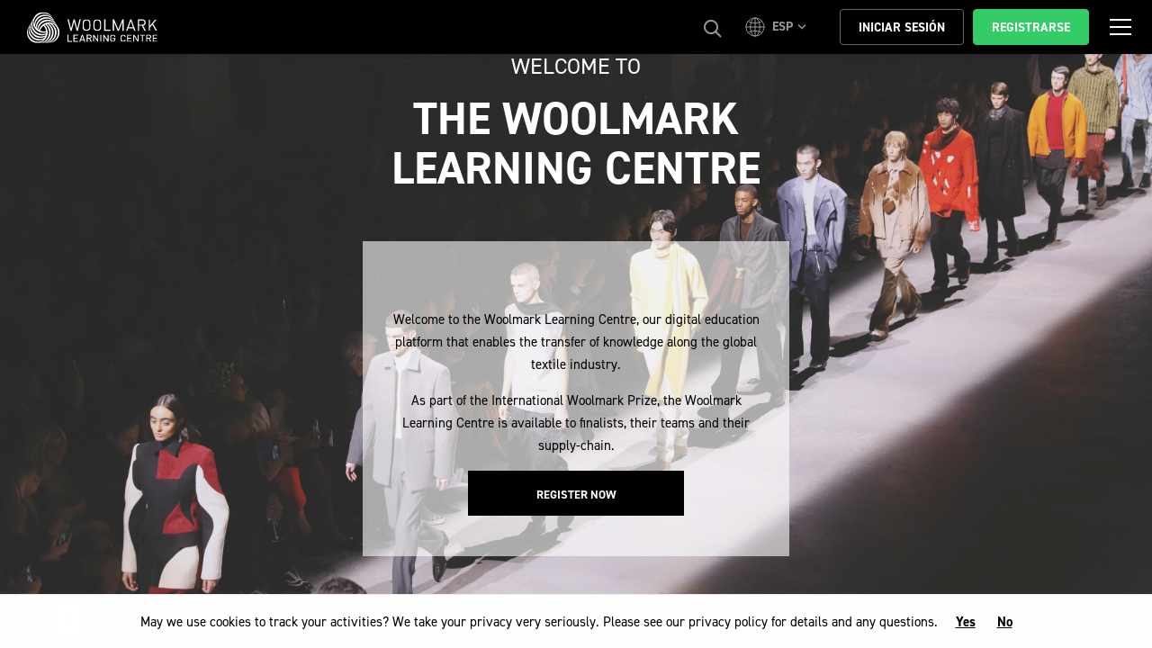

--- FILE ---
content_type: text/html; charset=utf-8
request_url: https://www.woolmarklearningcentre.com/es/iwpfinalist/?enforce=true
body_size: 11760
content:

<!DOCTYPE html>
<html lang="es">

<head>
    <meta http-equiv="X-UA-Compatible" content="IE=edge">
    <meta http-equiv="content-type" content="text/html; charset=utf-8">
    <meta name="viewport" content="width=device-width, initial-scale=1.0, maximum-scale=1">
    <meta name="format-detection" content="telephone=no">

    <title>Campaign Landing Page - IWP Finalist</title>

    <meta name="title" content="Campaign Landing Page - IWP Finalist" />
    <meta name="description" />
    <meta property="og:title" content="Campaign Landing Page - IWP Finalist" />


    <!-- CSS -->
    <link rel="stylesheet" type="text/css" href="/Static/wlc/assets/css/styles.css?v=1.90.59" />
    <link rel="stylesheet" type="text/css" href="/Static/wlc/assets/css/styles-override.css?v=1.90.59" />

<link rel="apple-touch-icon" sizes="57x57" href="/Static/wlc/assets/favicon/apple-touch-icon-57x57.png">
<link rel="apple-touch-icon" sizes="60x60" href="/Static/wlc/assets/favicon/apple-touch-icon-60x60.png">
<link rel="apple-touch-icon" sizes="72x72" href="/Static/wlc/assets/favicon/apple-touch-icon-72x72.png">
<link rel="apple-touch-icon" sizes="76x76" href="/Static/wlc/assets/favicon/apple-touch-icon-76x76.png">
<link rel="apple-touch-icon" sizes="114x114" href="/Static/wlc/assets/favicon/apple-touch-icon-114x114.png">
<link rel="apple-touch-icon" sizes="120x120" href="/Static/wlc/assets/favicon/apple-touch-icon-120x120.png">
<link rel="apple-touch-icon" sizes="144x144" href="/Static/wlc/assets/favicon/apple-touch-icon-144x144.png">
<link rel="apple-touch-icon" sizes="152x152" href="/Static/wlc/assets/favicon/apple-touch-icon-152x152.png">
<link rel="apple-touch-icon" sizes="180x180" href="/Static/wlc/assets/favicon/apple-touch-icon-180x180.png">

<meta name="apple-mobile-web-app-capable" content="yes">
<meta name="apple-mobile-web-app-status-bar-style" content="black-translucent">
<meta name="apple-mobile-web-app-title" content="frontend-starter-kit">

<link rel="icon" type="image/png" sizes="228x228" href="/Static/wlc/assets/favicon/coast-228x228.png">
<link rel="manifest" href="/Static/wlc/assets/favicon/manifest.json">

<meta name="mobile-web-app-capable" content="yes">
<meta name="theme-color" content="transparent">
<meta name="application-name" content="frontend-starter-kit">

<link rel="icon" type="image/png" sizes="32x32" href="/Static/wlc/assets/favicon/favicon-32x32.png">
<link rel="icon" type="image/png" sizes="16x16" href="/Static/wlc/assets/favicon/favicon-16x16.png">
<link rel="shortcut icon" href="/Static/wlc/assets/favicon/favicon.ico">

<meta name="msapplication-TileColor" content="transparent">
<meta name="msapplication-TileImage" content="/Static/wlc/assets/favicon/mstile-144x144.png">
<meta name="msapplication-config" content="/Static/wlc/assets/favicon/browserconfig.xml">

<link rel="apple-touch-startup-image" media="(device-width: 320px) and (device-height: 480px) and (-webkit-device-pixel-ratio: 1)" href="/Static/wlc/assets/favicon/apple-touch-startup-image-320x460.png">
<link rel="apple-touch-startup-image" media="(device-width: 320px) and (device-height: 480px) and (-webkit-device-pixel-ratio: 2)" href="/Static/wlc/assets/favicon/apple-touch-startup-image-640x920.png">
<link rel="apple-touch-startup-image" media="(device-width: 320px) and (device-height: 568px) and (-webkit-device-pixel-ratio: 2)" href="/Static/wlc/assets/favicon/apple-touch-startup-image-640x1096.png">
<link rel="apple-touch-startup-image" media="(device-width: 375px) and (device-height: 667px) and (-webkit-device-pixel-ratio: 2)" href="/Static/wlc/assets/favicon/apple-touch-startup-image-750x1294.png">
<link rel="apple-touch-startup-image" media="(device-width: 414px) and (device-height: 736px) and (orientation: landscape) and (-webkit-device-pixel-ratio: 3)" href="/Static/wlc/assets/favicon/apple-touch-startup-image-1182x2208.png">
<link rel="apple-touch-startup-image" media="(device-width: 414px) and (device-height: 736px) and (orientation: portrait) and (-webkit-device-pixel-ratio: 3)" href="/Static/wlc/assets/favicon/apple-touch-startup-image-1242x2148.png">
<link rel="apple-touch-startup-image" media="(device-width: 768px) and (device-height: 1024px) and (orientation: landscape) and (-webkit-device-pixel-ratio: 1)" href="/Static/wlc/assets/favicon/apple-touch-startup-image-748x1024.png">
<link rel="apple-touch-startup-image" media="(device-width: 768px) and (device-height: 1024px) and (orientation: portrait) and (-webkit-device-pixel-ratio: 1)" href="/Static/wlc/assets/favicon/apple-touch-startup-image-768x1004.png">
<link rel="apple-touch-startup-image" media="(device-width: 768px) and (device-height: 1024px) and (orientation: landscape) and (-webkit-device-pixel-ratio: 2)" href="/Static/wlc/assets/favicon/apple-touch-startup-image-1496x2048.png">
<link rel="apple-touch-startup-image" media="(device-width: 768px) and (device-height: 1024px) and (orientation: portrait) and (-webkit-device-pixel-ratio: 2)" href="/Static/wlc/assets//favicon/apple-touch-startup-image-1536x2008.png">


    <link href="https://www.woolmarklearningcentre.com/iwpfinalist/" rel="canonical" />
    

    <script>
!function(T,l,y){var S=T.location,k="script",D="instrumentationKey",C="ingestionendpoint",I="disableExceptionTracking",E="ai.device.",b="toLowerCase",w="crossOrigin",N="POST",e="appInsightsSDK",t=y.name||"appInsights";(y.name||T[e])&&(T[e]=t);var n=T[t]||function(d){var g=!1,f=!1,m={initialize:!0,queue:[],sv:"5",version:2,config:d};function v(e,t){var n={},a="Browser";return n[E+"id"]=a[b](),n[E+"type"]=a,n["ai.operation.name"]=S&&S.pathname||"_unknown_",n["ai.internal.sdkVersion"]="javascript:snippet_"+(m.sv||m.version),{time:function(){var e=new Date;function t(e){var t=""+e;return 1===t.length&&(t="0"+t),t}return e.getUTCFullYear()+"-"+t(1+e.getUTCMonth())+"-"+t(e.getUTCDate())+"T"+t(e.getUTCHours())+":"+t(e.getUTCMinutes())+":"+t(e.getUTCSeconds())+"."+((e.getUTCMilliseconds()/1e3).toFixed(3)+"").slice(2,5)+"Z"}(),iKey:e,name:"Microsoft.ApplicationInsights."+e.replace(/-/g,"")+"."+t,sampleRate:100,tags:n,data:{baseData:{ver:2}}}}var h=d.url||y.src;if(h){function a(e){var t,n,a,i,r,o,s,c,u,p,l;g=!0,m.queue=[],f||(f=!0,t=h,s=function(){var e={},t=d.connectionString;if(t)for(var n=t.split(";"),a=0;a<n.length;a++){var i=n[a].split("=");2===i.length&&(e[i[0][b]()]=i[1])}if(!e[C]){var r=e.endpointsuffix,o=r?e.location:null;e[C]="https://"+(o?o+".":"")+"dc."+(r||"services.visualstudio.com")}return e}(),c=s[D]||d[D]||"",u=s[C],p=u?u+"/v2/track":d.endpointUrl,(l=[]).push((n="SDK LOAD Failure: Failed to load Application Insights SDK script (See stack for details)",a=t,i=p,(o=(r=v(c,"Exception")).data).baseType="ExceptionData",o.baseData.exceptions=[{typeName:"SDKLoadFailed",message:n.replace(/\./g,"-"),hasFullStack:!1,stack:n+"\nSnippet failed to load ["+a+"] -- Telemetry is disabled\nHelp Link: https://go.microsoft.com/fwlink/?linkid=2128109\nHost: "+(S&&S.pathname||"_unknown_")+"\nEndpoint: "+i,parsedStack:[]}],r)),l.push(function(e,t,n,a){var i=v(c,"Message"),r=i.data;r.baseType="MessageData";var o=r.baseData;return o.message='AI (Internal): 99 message:"'+("SDK LOAD Failure: Failed to load Application Insights SDK script (See stack for details) ("+n+")").replace(/\"/g,"")+'"',o.properties={endpoint:a},i}(0,0,t,p)),function(e,t){if(JSON){var n=T.fetch;if(n&&!y.useXhr)n(t,{method:N,body:JSON.stringify(e),mode:"cors"});else if(XMLHttpRequest){var a=new XMLHttpRequest;a.open(N,t),a.setRequestHeader("Content-type","application/json"),a.send(JSON.stringify(e))}}}(l,p))}function i(e,t){f||setTimeout(function(){!t&&m.core||a()},500)}var e=function(){var n=l.createElement(k);n.src=h;var e=y[w];return!e&&""!==e||"undefined"==n[w]||(n[w]=e),n.onload=i,n.onerror=a,n.onreadystatechange=function(e,t){"loaded"!==n.readyState&&"complete"!==n.readyState||i(0,t)},n}();y.ld<0?l.getElementsByTagName("head")[0].appendChild(e):setTimeout(function(){l.getElementsByTagName(k)[0].parentNode.appendChild(e)},y.ld||0)}try{m.cookie=l.cookie}catch(p){}function t(e){for(;e.length;)!function(t){m[t]=function(){var e=arguments;g||m.queue.push(function(){m[t].apply(m,e)})}}(e.pop())}var n="track",r="TrackPage",o="TrackEvent";t([n+"Event",n+"PageView",n+"Exception",n+"Trace",n+"DependencyData",n+"Metric",n+"PageViewPerformance","start"+r,"stop"+r,"start"+o,"stop"+o,"addTelemetryInitializer","setAuthenticatedUserContext","clearAuthenticatedUserContext","flush"]),m.SeverityLevel={Verbose:0,Information:1,Warning:2,Error:3,Critical:4};var s=(d.extensionConfig||{}).ApplicationInsightsAnalytics||{};if(!0!==d[I]&&!0!==s[I]){var c="onerror";t(["_"+c]);var u=T[c];T[c]=function(e,t,n,a,i){var r=u&&u(e,t,n,a,i);return!0!==r&&m["_"+c]({message:e,url:t,lineNumber:n,columnNumber:a,error:i}),r},d.autoExceptionInstrumented=!0}return m}(y.cfg);function a(){y.onInit&&y.onInit(n)}(T[t]=n).queue&&0===n.queue.length?(n.queue.push(a),n.trackPageView({})):a()}(window,document,{src: "https://js.monitor.azure.com/scripts/b/ai.2.gbl.min.js", crossOrigin: "anonymous", cfg: {instrumentationKey: '806f1313-bfb3-4cdb-9eaa-92f50242ceb8', disableCookiesUsage: false }});
</script>
 

<!-- Google Tag Manager -->
<script>(function(w,d,s,l,i){w[l]=w[l]||[];w[l].push({'gtm.start':
new Date().getTime(),event:'gtm.js'});var f=d.getElementsByTagName(s)[0],
j=d.createElement(s),dl=l!='dataLayer'?'&l='+l:'';j.async=true;j.src=
'https://www.googletagmanager.com/gtm.js?id='+i+dl;f.parentNode.insertBefore(j,f);
})(window,document,'script','dataLayer','GTM-MSHGQV7');</script>
<!-- End Google Tag Manager -->

<meta name="facebook-domain-verification" content="caiqpfeld3kwrck36z2g2y4xarv9c7" />



<style>

.socialShareWidget  {
display:none!important;
}

.programCoursesCarouselBlock-slider .slick-slide {
width:250px !important;

}

.programCoursesCarouselBlock-slider .card-title {
font-size: 20px !important;
}


</style>

<style>

@media (min-width: 992px) {

.hotspotBlock-row .col-lg-6  {
max-width: 45% !important;
}

.hotspotBlock-row .offset-lg-6 {
margin-left: 57% !important;
}
}

</style>
<script>
    function FireTrackingRequest(url, email) {
        if (url && email) {
            var trackingForm = $('#registration-on-success');
            if (trackingForm.length == 1) {
                trackingForm.attr('action', url);
                trackingForm.find('input[name="email"]').val(email);
                trackingForm.submit();
            }
        }
    };

    function CheckPardotLink() {
        var username = GetURLParamByName('username');
        if (username) {
            FireTrackingRequest("https://info.woolmarklearningcentre.com/l/982232/2022-06-02/41mfz", username);
        }
    };

    function GetURLParamByName(name) {
        var pageUrl = window.location.search.substring(1),
            urlVariables = pageUrl.split('&'),
            paramName,
            i;

        for (i = 0; i < urlVariables.length; i++) {
            paramName = urlVariables[i].split('=');

            if (paramName[0] === name) {
                return paramName[1] === undefined ? true : decodeURIComponent(paramName[1]);
            }
        }
        return false;
    };

        document.addEventListener('DOMContentLoaded', () => {
            $jqIDS(document).ready(function () {
                CheckPardotLink();
            });
        });
</script>

    <!--Root Page scripts-->
<!-- Google Tag Manager -->
<script>(function(w,d,s,l,i){w[l]=w[l]||[];w[l].push({'gtm.start':
new Date().getTime(),event:'gtm.js'});var f=d.getElementsByTagName(s)[0],
j=d.createElement(s),dl=l!='dataLayer'?'&l='+l:'';j.async=true;j.src=
'https://www.googletagmanager.com/gtm.js?id='+i+dl;f.parentNode.insertBefore(j,f);
})(window,document,'script','dataLayer','GTM-MSHGQV7');</script>
<!-- End Google Tag Manager -->

<!--Pardot-->
<script type='text/javascript'>
piAId = '983232';
piCId = '57074';
piHostname = 'info.woolmarklearningcentre.com';
(function() {
function async_load(){
var s = document.createElement('script'); s.type = 'text/javascript';
s.src = ('https:' == document.location.protocol ? 'https://' : 'http://') + piHostname + '/pd.js';
var c = document.getElementsByTagName('script')[0]; c.parentNode.insertBefore(s, c);
}
if(window.attachEvent) { window.attachEvent('onload', async_load); }
else { window.addEventListener('load', async_load, false); }
})();
</script>
<!--End Pardot-->
    <link rel="stylesheet" href="/Static/wlc/IDS/Styles/ids-bootstrap-plugin.css" />

    <link rel="stylesheet" href="/Static/wlc/IDS/Styles/ids-core-styles.css?v=1.90.59" />
    <link rel="stylesheet" href="/Static/IDS/Styles/ids-override.css" />
</head>
<body>

    
    

<!-- Google Tag Manager (noscript) -->
<noscript><iframe src="https://www.googletagmanager.com/ns.html?id=GTM-MSHGQV7"
height="0" width="0" style="display:none;visibility:hidden"></iframe></noscript>
<!-- End Google Tag Manager (noscript) -->


    <a href="#mainContent" class="sr-only sr-only-focusable">Skip to main content</a>

    <main class="tpl tpl--default">
        <div class="tpl-main">




<div class="tpl-header">
    <div class="siteHeaderWidget " data-wg="SiteHeaderWidget">
        <div class="siteHeaderWidget-top">
            <div class="siteHeaderWidget-top-inner">
                <div class="d-flex">
                    <div class="siteHeaderWidget-top-left">
                        <a class="siteHeaderWidget-top-logo" href="/es?enforce=true">
                            <img src="/globalassets/woolmark-learning-centre/awi-navigation-header-logo.svg" class="siteHeaderWidget-top-logo-image" alt="AWI Navigation Logo" />
                        </a>
                    </div>
                    <div class="siteHeaderWidget-top-middle flex-grow-1">
                        <div class="d-flex">
                            <div class="siteHeaderWidget-top-middle-inner mx-auto">
                                            <nav class="siteHeaderWidget-top-menu">
                                                <ul class="siteHeaderWidget-top-menu-nav">
                                                            <li class="siteHeaderWidget-top-menu-nav-item">
                                                                <a class="siteHeaderWidget-top-menu-nav-item-btn" title="Descubre los cursos" href="/es/program-library/">Descubre los cursos</a>
                                                            </li>
                                                            <li class="siteHeaderWidget-top-menu-nav-item dropdown hover-arrow">
                                                                <a class="siteHeaderWidget-top-menu-nav-item-btn dropdown-toggle" role="button" id="#-0" data-toggle="dropdown" aria-haspopup="true" aria-expanded="false"
                                                                   title="Aprendizaje adicional" href="/es/learn-about-wool/">Aprendizaje adicional</a>
                                                                <div class="siteHeaderWidget-top-menu-nav-dropdown dropdown-menu" aria-labelledby="#-0">
                                                                        <a class="dropdown-item" title="Para facilitadores" href="/es/facilitators/">Para facilitadores</a>
                                                                </div>
                                                            </li>
                                                            <li class="siteHeaderWidget-top-menu-nav-item dropdown hover-arrow">
                                                                <a class="siteHeaderWidget-top-menu-nav-item-btn dropdown-toggle" role="button" id="#-0" data-toggle="dropdown" aria-haspopup="true" aria-expanded="false"
                                                                   title="Competiciones" href="/es/wool4school/">Competiciones</a>
                                                                <div class="siteHeaderWidget-top-menu-nav-dropdown dropdown-menu" aria-labelledby="#-0">
                                                                        <a class="dropdown-item" title="Woolmark Performance Challenge" href="/es/woolmark-performance-challenge/">Woolmark Performance Challenge</a>
                                                                        <a class="dropdown-item" title="International Woolmark Prize" href="/es/international-woolmark-prize/">International Woolmark Prize</a>
                                                                </div>
                                                            </li>
                                                            <li class="siteHeaderWidget-top-menu-nav-item">
                                                                <a class="siteHeaderWidget-top-menu-nav-item-btn" title="SOBRE NOSOTROS" href="/es/about-us/">SOBRE NOSOTROS</a>
                                                            </li>
                                                </ul>
                                            </nav>
                            </div>
                        </div>
                    </div>
                    <div class="siteHeaderWidget-top-right">
                        <div class="d-flex align-items-center">
                            <div class="flex-grow-1"></div>
                            <button class="siteHeaderWidget-top-btn--search btn hover-arrow">
                                <i class="siteHeaderWidget-top-btn--search-icon icon icon--search"></i>
                            </button>

                            <div class="siteHeaderWidget-top-menu-lang dropdown hover-arrow">
                                    <a class="siteHeaderWidget-top-menu-lang-btn dropdown-toggle" href="https://www.woolmarklearningcentre.com/es/iwpfinalist/?enforce=true" role="button" id="siteHeaderWidgetTopMenuLangDropdown" data-toggle="dropdown" aria-expanded="false">
                                        <span class="siteHeaderWidget-top-menu-lang-btn-label">ESP</span>
                                    </a>

                                <div class="siteHeaderWidget-top-menu-lang-dropdown dropdown-menu pre-scrollable is-logged-in-false" aria-labelledby="siteHeaderWidgetTopMenuLangDropdown">
                                        <a class="dropdown-item" href="https://www.woolmarklearningcentre.com/es/iwpfinalist/?enforce=true" data-abbr="Espa&#xF1;ol">Espa&#xF1;ol</a>
                                        <a class="dropdown-item" href="https://www.woolmarklearningcentre.cn/iwpfinalist/?enforce=true" data-abbr="&#x4E2D;&#x6587;">&#x4E2D;&#x6587;</a>
                                        <a class="dropdown-item" href="https://www.woolmarklearningcentre.com/iwpfinalist/?enforce=true" data-abbr="English">English</a>
                                        <a class="dropdown-item" href="https://www.woolmarklearningcentre.com/fr/iwpfinalist/?enforce=true" data-abbr="Fran&#xE7;ais">Fran&#xE7;ais</a>
                                        <a class="dropdown-item" href="https://www.woolmarklearningcentre.com/de/iwpfinalist/?enforce=true" data-abbr="Deutsch">Deutsch</a>
                                        <a class="dropdown-item" href="https://www.woolmarklearningcentre.com/it/iwpfinalist/?enforce=true" data-abbr="Italiano">Italiano</a>
                                        <a class="dropdown-item" href="https://www.woolmarklearningcentre.com/jp/iwpfinalist/?enforce=true" data-abbr="&#x65E5;&#x672C;&#x8A9E;">&#x65E5;&#x672C;&#x8A9E;</a>
                                        <a class="dropdown-item" href="https://www.woolmarklearningcentre.com/ko/iwpfinalist/?enforce=true" data-abbr="&#xD55C;&#xAD6D;&#xC5B4;">&#xD55C;&#xAD6D;&#xC5B4;</a>
                                        <a class="dropdown-item" href="https://www.woolmarklearningcentre.com/es-mx/iwpfinalist/?enforce=true" data-abbr="Espa&#xF1;ol Mexicano">Espa&#xF1;ol Mexicano</a>
                                        <a class="dropdown-item" href="https://www.woolmarklearningcentre.com/vi/iwpfinalist/?enforce=true" data-abbr="Ti&#x1EBF;ng Vi&#x1EC7;t">Ti&#x1EBF;ng Vi&#x1EC7;t</a>
                                </div>
                            </div>                           
                                    <a class="siteHeaderWidget-top-btn--login-register btn" href="/es/login-page/">
                                        <i class="siteHeaderWidget-top-btn--login-register icon icon--user"></i>
                                    </a>                                   
                                    <a class="siteHeaderWidget-top-btn--login btn" href="/es/login-page/?ReturnUrl=https://www.woolmarklearningcentre.com/es/iwpfinalist/%3Fenforce%3Dtrue">
                                        <span class="siteHeaderWidget-top-btn--login-text">&#xA;&#x9;&#x9;&#x9;&#x9;&#x9;&#x9;Iniciar sesi&#xF3;n&#xA;&#x9;&#x9;&#x9;&#x9;&#x9;</span>
                                    </a>
                                    <a class="siteHeaderWidget-top-btn--register btn" target="_blank" href="/es/registration-page/">
                                        <span class="siteHeaderWidget-top-btn--register-text">Registrarse</span>
                                    </a>
                                <button class="siteHeaderWidget-top-btn--toggler btn">
                                    <i class="siteHeaderWidget-top-btn--toggler-icon--menu icon icon--menu"></i>
                                    <i class="siteHeaderWidget-top-btn--toggler-icon--close icon icon--close"></i>
                                </button>
                        </div>
                    </div>
                </div>
<div class="siteHeaderProfileDropdownWidget " data-blk="SiteHeaderProfileDropdownWidget">
    <div class="siteMenuWidget " data-wg="SiteMenuWidget" data-report-api="/api/report/counts">
        <div class="siteMenuWidget-menu">
            <ul>
                            <li>
                                <a class="siteMenuWidget-menu-link siteMenuWidget-menu-link--large" href="/es/program-library/">
                                    <span class="siteMenuWidget-menu-link-text">Descubre los cursos</span>
                                </a>
                            </li>
                            <li class="hasSub dropdown">
                                <a class="siteMenuWidget-menu-link siteMenuWidget-menu-link--large dropdown-toggle" href="/es/learn-about-wool/" data-toggle="dropdown" aria-haspopup="true" aria-expanded="false">
                                    <span class="siteMenuWidget-menu-link-text">Aprendizaje adicional</span>
                                </a>
                                <ul class="siteMenuWidget-menu-nav-dropdown dropdown-menu" aria-labelledby="siteMenuWidgetTopMenuDropdown 0">
                                        <li>
                                            <a class="dropdown-item" href="/es/facilitators/" title="Para facilitadores">Para facilitadores</a>
                                        </li>
                                </ul>
                            </li>
                            <li class="hasSub dropdown">
                                <a class="siteMenuWidget-menu-link siteMenuWidget-menu-link--large dropdown-toggle" href="/es/wool4school/" data-toggle="dropdown" aria-haspopup="true" aria-expanded="false">
                                    <span class="siteMenuWidget-menu-link-text">Competiciones</span>
                                </a>
                                <ul class="siteMenuWidget-menu-nav-dropdown dropdown-menu" aria-labelledby="siteMenuWidgetTopMenuDropdown 0">
                                        <li>
                                            <a class="dropdown-item" href="/es/woolmark-performance-challenge/" title="Woolmark Performance Challenge">Woolmark Performance Challenge</a>
                                        </li>
                                        <li>
                                            <a class="dropdown-item" href="/es/international-woolmark-prize/" title="International Woolmark Prize">International Woolmark Prize</a>
                                        </li>
                                </ul>
                            </li>
                            <li>
                                <a class="siteMenuWidget-menu-link siteMenuWidget-menu-link--large" href="/es/about-us/">
                                    <span class="siteMenuWidget-menu-link-text">SOBRE NOSOTROS</span>
                                </a>
                            </li>
            </ul>
        </div>
    </div>
</div>
            </div>
        </div>
        <div class="siteHeaderSearchBarWidget " data-wg="SiteHeaderSearchBarWidget">
            <div class="d-flex">
                <form method="get" class="input-group siteHeaderSearchBarWidget-input-group" action="/es/search/">
                    <div class="input-group-prepend">
                        <button type="submit" class="search-submit"><i class="siteHeaderSearchBarWidget-icon--search icon icon--search"></i></button>
                    </div>
                    <input type="text" name="keyword" class="siteHeaderSearchBarWidget-input form-control" placeholder="&#xA;&#x9;&#x9;&#x9;&#x9;&#x9;&#x9;&#xBF;Qu&#xE9; estoy buscando?&#xA;&#x9;&#x9;&#x9;&#x9;&#x9;">
                    <div class="input-group-append">
                        <button class="siteHeaderSearchBarWidget-btn btn">
                            <i class="siteHeaderSearchBarWidget-btn-icon icon icon--close"></i>
                        </button>
                    </div>
                </form>
            </div>
        </div>
    </div>


</div>            <div class="tpl-scroller">
                <div class="tpl-content">
                    


<div class="campaignLandingPage" data-pg="CampaignLandingPage" data-display-scroll-button="true">
        <div class="campaignHeroBlock " data-blk="CampaignHeroBlock" data-fullscreen="true" style="background-image: url('/globalassets/woolmark-learning-centre/01-homepage/1.welcome.jpg')">
            <div class="campaignHeroBlock-inner">
                <div class="campaignHeroBlock-inner-content">
                    <div class="container">
                        <div class="campaignHeroBlock-content">
                            <span class="campaignHeroBlock-title">
                                
<h3>Welcome to</h3>
<h1>The Woolmark<br />Learning Centre</h1>
                            </span>
                            <div class="row">
                                <div class="col-12 col-md-8 offset-md-2 col-lg-6 offset-lg-3">
                                    <div class="campaignHeroBlock-card">
                                        <p class="campaignHeroBlock-card-text">
                                            
<p style="text-align: center;">Welcome to the Woolmark Learning Centre, our digital education platform that enables the transfer of knowledge along the global textile industry.</p>
<p style="text-align: center;">As part of the International Woolmark Prize, the Woolmark Learning Centre is available to finalists, their teams and their supply-chain.</p>
                                        </p>
                                        
    <a class="btn btn-primary" href="/es/registration-page/" target="_blank">Register Now</a>

                                    </div>
                                </div>
                            </div>
                        </div>
                        <button class="campaignHeroBlock-scrollTo">
                            <i class="icon icon--chevron-down"></i>
                        </button>
                    </div>
                </div>
            </div>
        </div>

    <div>
        

<div class="featuredBlock" data-blk="FeaturedBlock" data-animate-scroll-reveal="true">
    <div class="featuredBlock-inner">
        <div class="featuredBlock-inner-content">
            <div class="featuredBlock-outer-container container-full">
                <div class="container">
                    <div class="featuredBlock-title-container">
                        <h2 class="featuredBlock-title">Access fundamental knowledge</h2>
                        <form class="featuredBlock-form" id="featuredBlockForm">
                            <div class="featuredBlock-nav-toggle-group toggle-radio-group">
                            </div>
                        </form>
                    </div>
                </div>
            </div>
        </div>
    </div>
</div>

<div class="featureBlock " data-blk="FeatureBlock" data-animate-scroll-reveal="true">
    <div class="featureBlock-inner">
        <div class="featureBlock-inner-content">
            <div class="container">
                <div class="featureBlock-container-inner">
                    <h2 class="featureBlock-title">Caracter&#xED;sticas del centro de formaci&#xF3;n</h2>
                    <div class="row">
                            <div class="featureBlock-feature col-12 col-md-6 col-lg-4">
                                <div class="featureBlock-feature-icon">
                                    <img class="featureBlock-feature-icon-img lazyload lazyload--fade" src="data:image/svg+xml;charset&#x3D;UTF-8,%3Csvg%20width%3D%2248%22%20height%3D%2250%22%20xmlns%3D%22http%3A%2F%2Fwww.w3.org%2F2000%2Fsvg%22%20viewBox%3D%220%200%2048%2050%22%20preserveAspectRatio%3D%22none%22%3E%3Crect%20width%3D%22100%25%22%20height%3D%22100%25%22%20fill%3D%22%23F3F3F3%22%20fill-opacity%3D%220%22%3E%3C%2Frect%3E%3C%2Fsvg%3E" data-src="/globalassets/woolmark-learning-centre/01-homepage/feature-icon-03.png" width="48" height="50" alt="Certificaci&#xF3;n Credly" />
                                </div>
                                <div class="featureBlock-feature-body">
                                    <h5 class="featureBlock-feature-title">Certificaci&#xF3;n Credly</h5>
                                        <div class="featureBlock-feature-summary"><p>Cursos con insignias para promocionar y reconocer tus conocimientos especializados sobre el mundo de la lana.</p></div>
                                </div>
                            </div>
                            <div class="featureBlock-feature col-12 col-md-6 col-lg-4">
                                <div class="featureBlock-feature-icon">
                                    <img class="featureBlock-feature-icon-img lazyload lazyload--fade" src="data:image/svg+xml;charset&#x3D;UTF-8,%3Csvg%20width%3D%2248%22%20height%3D%2250%22%20xmlns%3D%22http%3A%2F%2Fwww.w3.org%2F2000%2Fsvg%22%20viewBox%3D%220%200%2048%2050%22%20preserveAspectRatio%3D%22none%22%3E%3Crect%20width%3D%22100%25%22%20height%3D%22100%25%22%20fill%3D%22%23F3F3F3%22%20fill-opacity%3D%220%22%3E%3C%2Frect%3E%3C%2Fsvg%3E" data-src="/globalassets/woolmark-learning-centre/01-homepage/feature-icon-03.png" width="48" height="50" alt="Progress Tracking" />
                                </div>
                                <div class="featureBlock-feature-body">
                                    <h5 class="featureBlock-feature-title">Progress Tracking</h5>
                                        <div class="featureBlock-feature-summary"><p>&iquest;Quieres aprender a tu aire? Tomaremos nota del punto al que has llegado para que puedas aprender a tu propio ritmo, cuando te venga bien.</p></div>
                                </div>
                            </div>
                            <div class="featureBlock-feature col-12 col-md-6 col-lg-4">
                                <div class="featureBlock-feature-icon">
                                    <img class="featureBlock-feature-icon-img lazyload lazyload--fade" src="data:image/svg+xml;charset&#x3D;UTF-8,%3Csvg%20width%3D%2248%22%20height%3D%2250%22%20xmlns%3D%22http%3A%2F%2Fwww.w3.org%2F2000%2Fsvg%22%20viewBox%3D%220%200%2048%2050%22%20preserveAspectRatio%3D%22none%22%3E%3Crect%20width%3D%22100%25%22%20height%3D%22100%25%22%20fill%3D%22%23F3F3F3%22%20fill-opacity%3D%220%22%3E%3C%2Frect%3E%3C%2Fsvg%3E" data-src="/globalassets/woolmark-learning-centre/01-homepage/feature-icon-03.png" width="48" height="50" alt="Interactivo" />
                                </div>
                                <div class="featureBlock-feature-body">
                                    <h5 class="featureBlock-feature-title">Interactivo</h5>
                                        <div class="featureBlock-feature-summary"><p>Sabemos que cada uno tiene su forma de aprender y, por eso, hemos desarrollado contenido estructurado en capas e interactivo.</p></div>
                                </div>
                            </div>
                            <div class="featureBlock-feature col-12 col-md-6 col-lg-4">
                                <div class="featureBlock-feature-icon">
                                    <img class="featureBlock-feature-icon-img lazyload lazyload--fade" src="data:image/svg+xml;charset&#x3D;UTF-8,%3Csvg%20width%3D%2248%22%20height%3D%2250%22%20xmlns%3D%22http%3A%2F%2Fwww.w3.org%2F2000%2Fsvg%22%20viewBox%3D%220%200%2048%2050%22%20preserveAspectRatio%3D%22none%22%3E%3Crect%20width%3D%22100%25%22%20height%3D%22100%25%22%20fill%3D%22%23F3F3F3%22%20fill-opacity%3D%220%22%3E%3C%2Frect%3E%3C%2Fsvg%3E" data-src="/globalassets/woolmark-learning-centre/01-homepage/feature-icon-03.png" width="48" height="50" alt="Contenido para compartir" />
                                </div>
                                <div class="featureBlock-feature-body">
                                    <h5 class="featureBlock-feature-title">Contenido para compartir</h5>
                                        <div class="featureBlock-feature-summary"><p>&iquest;Te gusta lo que ves y quieres compartirlo con amigos o compa&ntilde;eros afines a ti? Comp&aacute;rtelo directamente con un simple clic.</p></div>
                                </div>
                            </div>
                            <div class="featureBlock-feature col-12 col-md-6 col-lg-4">
                                <div class="featureBlock-feature-icon">
                                    <img class="featureBlock-feature-icon-img lazyload lazyload--fade" src="data:image/svg+xml;charset&#x3D;UTF-8,%3Csvg%20width%3D%2248%22%20height%3D%2250%22%20xmlns%3D%22http%3A%2F%2Fwww.w3.org%2F2000%2Fsvg%22%20viewBox%3D%220%200%2048%2050%22%20preserveAspectRatio%3D%22none%22%3E%3Crect%20width%3D%22100%25%22%20height%3D%22100%25%22%20fill%3D%22%23F3F3F3%22%20fill-opacity%3D%220%22%3E%3C%2Frect%3E%3C%2Fsvg%3E" data-src="/globalassets/woolmark-learning-centre/01-homepage/feature-icon-03.png" width="48" height="50" alt="Acceso libre" />
                                </div>
                                <div class="featureBlock-feature-body">
                                    <h5 class="featureBlock-feature-title">Acceso libre</h5>
                                        <div class="featureBlock-feature-summary"><p>No, no has le&iacute;do mal, no hay truco: el acceso es libre, desde cualquier lugar y en cualquier momento.</p></div>
                                </div>
                            </div>
                            <div class="featureBlock-feature col-12 col-md-6 col-lg-4">
                                <div class="featureBlock-feature-icon">
                                    <img class="featureBlock-feature-icon-img lazyload lazyload--fade" src="data:image/svg+xml;charset&#x3D;UTF-8,%3Csvg%20width%3D%2248%22%20height%3D%2250%22%20xmlns%3D%22http%3A%2F%2Fwww.w3.org%2F2000%2Fsvg%22%20viewBox%3D%220%200%2048%2050%22%20preserveAspectRatio%3D%22none%22%3E%3Crect%20width%3D%22100%25%22%20height%3D%22100%25%22%20fill%3D%22%23F3F3F3%22%20fill-opacity%3D%220%22%3E%3C%2Frect%3E%3C%2Fsvg%3E" data-src="/globalassets/woolmark-learning-centre/01-homepage/feature-icon-03.png" width="48" height="50" alt="Recursos docentes" />
                                </div>
                                <div class="featureBlock-feature-body">
                                    <h5 class="featureBlock-feature-title">Recursos docentes</h5>
                                        <div class="featureBlock-feature-summary"><p>Los cursos se han desarrollado para integrarse a la perfecci&oacute;n con tus actividades. Incluyen resultados, demostraciones y m&aacute;s</p></div>
                                </div>
                            </div>
                    </div>
                </div>
            </div>
        </div>
    </div>
</div>

<div class="halfBannerBlock" data-blk="HalfBannerBlock" data-animate-scroll-reveal="true">
    <div class="halfBannerBlock-inner">
        <div class="halfBannerBlock-inner-content">
            <div class="container">
                <div class="row ">
                        <div class="col-12 col-md-6  halfBannerBlock-col-image">
                            <div class="halfBannerBlock-img ">
                                <img class="halfBannerBlock-img-img lazyload lazyload--fade" src="/globalassets/woolmark-learning-centre/01-homepage/homepage_about_wlc.jpg" width="570" height="600" alt="The Woolmark Company">
                            </div>
                        </div>
                    <div class="col-12 col-md-5 align-self-center offset-md-1 halfBannerBlock-col-text">
                        <div class="halfBannerBlock-text ">
                                <h5 class="halfBannerBlock-text-subtitle">Acerca de</h5>
                                <h1 class="halfBannerBlock-text-title">The Woolmark Company</h1>
                            <div class="halfBannerBlock-text-summary">
                                <p><p>La marca Woolmark representa el compromiso entre los productores de lana, las marcas y los consumidores en lo relativo a la autenticidad y la calidad de la fibra que les conecta.</p>
<p>Como organizaci&oacute;n sin &aacute;nimo de lucro trabajamos con 60.000 productores de lana australianos para investigar, desarollar y certificar lana australiana. Alentamos y unimos toda la cadena de suministro al:</p>
<ul>
<li>Conectando, inspirando y educando</li>
<li>Garantizando la calidad de la fibra de la lana</li>
<li>Colaborando con mascas con ideas afines</li>
<li>Siendo los campeones de las credenciales ecol&oacute;gicas de la fibra de la lana</li>
</ul></p>
                            </div>
                        </div>
                    </div>
                </div>
            </div>
        </div>
    </div>
</div>
    </div>


<div class="programCoursesCarouselBlock " data-blk="ProgramCoursesCarouselBlock" data-animate-scroll-reveal="true" 
     data-register-url="/registration-page"
     data-login-url="/login-page?ReturnUrl=/es/iwpfinalist/"
     data-logged-in="false"
     data-api="/api/programs">
    <div class="programCoursesCarouselBlock-inner">
        <div class="programCoursesCarouselBlock-inner-content">
            <div class="container">
                <div class="programCoursesCarouselBlock-container-inner">
                    <h2 class="programCoursesCarouselBlock-title">Biblioteca de programas</h2>
                    <div class="programCoursesCarouselBlock-swiper swiper show-overflow">
                        <div class="programCoursesCarouselBlock-swiper-wrapper swiper-wrapper">
                                <div class="programCoursesCarouselBlock-slide swiper-slide">
                                    <div class="programCardBlock-card card-program" data-program-id="12764">
                                        <div class="card-program-inner">
                                            <div class="card-program-bg">
                                                <div class="card-program-bg-shadow"></div>
                                                <div class="card-program-bg-img">
                                                    <div class="card-program-bg-img-anim">
                                                        <img class="card-program-bg-img-img lazyload lazyload--fade" data-object-fit src="data:image/svg+xml;charset&#x3D;UTF-8,%3Csvg%20width%3D%22270%22%20height%3D%22340%22%20xmlns%3D%22http%3A%2F%2Fwww.w3.org%2F2000%2Fsvg%22%20viewBox%3D%220%200%20270%20340%22%20preserveAspectRatio%3D%22none%22%3E%3Crect%20width%3D%22100%25%22%20height%3D%22100%25%22%20fill%3D%22%23F3F3F3%22%20fill-opacity%3D%220%22%3E%3C%2Frect%3E%3C%2Fsvg%3E" data-src="/globalassets/woolmark-learning-centre/03-fundamentals-program/wool-appreciation-course/wacprogramcarousel.jpg" width="270" height="340" alt="Programa%20b%C3%A1sico" />
                                                    </div>
                                                </div>
                                                <div class="card-program-bg-gradient"></div>
                                            </div>
                                            <div class="card-program-header">
                                                <div class="card-program-header-bookmark">
                                                    <div class="programCardBlock-bookmark-btn bookmark-btn "></div>
                                                </div>
                                                <div class='card-program-header-category'>
                                                    <div class="card-program-header-category-text" style="border-color: #DBDAC5;">Fundamental</div>
                                                </div>
                                            </div>
                                            <div class="card-program-middle">
                                                <div class="card-program-middle-header">
                                                    <h5 class="card-program-middle-subtitle">Alumnos de todos los niveles</h5>
                                                    <h3 class="card-program-middle-title">Programa b&#xE1;sico</h3>
                                                </div>
                                                <div class="card-program-middle-details">
                                                    <div class="card-program-middle-details-desc">Alumnos de todos los niveles</div>
                                                    <div class="card-program-middle-details-btn"><a href="#" class="btn btn-round" title="" target=""></a></div>
                                                </div>
                                            </div>
                                            <div class='card-program-arrow'></div>
                                        </div>
                                    </div>
                                </div>
                                <div class="programCoursesCarouselBlock-slide swiper-slide">
                                    <div class="programCardBlock-card card-program" data-program-id="238076">
                                        <div class="card-program-inner">
                                            <div class="card-program-bg">
                                                <div class="card-program-bg-shadow"></div>
                                                <div class="card-program-bg-img">
                                                    <div class="card-program-bg-img-anim">
                                                        <img class="card-program-bg-img-img lazyload lazyload--fade" data-object-fit src="data:image/svg+xml;charset&#x3D;UTF-8,%3Csvg%20width%3D%22270%22%20height%3D%22340%22%20xmlns%3D%22http%3A%2F%2Fwww.w3.org%2F2000%2Fsvg%22%20viewBox%3D%220%200%20270%20340%22%20preserveAspectRatio%3D%22none%22%3E%3Crect%20width%3D%22100%25%22%20height%3D%22100%25%22%20fill%3D%22%23F3F3F3%22%20fill-opacity%3D%220%22%3E%3C%2Frect%3E%3C%2Fsvg%3E" data-src="" width="270" height="340" alt="Retail%20Training" />
                                                    </div>
                                                </div>
                                                <div class="card-program-bg-gradient"></div>
                                            </div>
                                            <div class="card-program-header">
                                                <div class="card-program-header-bookmark">
                                                    <div class="programCardBlock-bookmark-btn bookmark-btn "></div>
                                                </div>
                                                <div class='card-program-header-category'>
                                                    <div class="card-program-header-category-text" style="border-color: #DBDAC5;">Fundamental</div>
                                                </div>
                                            </div>
                                            <div class="card-program-middle">
                                                <div class="card-program-middle-header">
                                                    <h5 class="card-program-middle-subtitle">test</h5>
                                                    <h3 class="card-program-middle-title">Retail Training</h3>
                                                </div>
                                                <div class="card-program-middle-details">
                                                    <div class="card-program-middle-details-desc">test</div>
                                                    <div class="card-program-middle-details-btn"><a href="#" class="btn btn-round" title="" target=""></a></div>
                                                </div>
                                            </div>
                                            <div class='card-program-arrow'></div>
                                        </div>
                                    </div>
                                </div>
                                <div class="programCoursesCarouselBlock-slide swiper-slide">
                                    <div class="programCardBlock-card card-program" data-program-id="13231">
                                        <div class="card-program-inner">
                                            <div class="card-program-bg">
                                                <div class="card-program-bg-shadow"></div>
                                                <div class="card-program-bg-img">
                                                    <div class="card-program-bg-img-anim">
                                                        <img class="card-program-bg-img-img lazyload lazyload--fade" data-object-fit src="data:image/svg+xml;charset&#x3D;UTF-8,%3Csvg%20width%3D%22270%22%20height%3D%22340%22%20xmlns%3D%22http%3A%2F%2Fwww.w3.org%2F2000%2Fsvg%22%20viewBox%3D%220%200%20270%20340%22%20preserveAspectRatio%3D%22none%22%3E%3Crect%20width%3D%22100%25%22%20height%3D%22100%25%22%20fill%3D%22%23F3F3F3%22%20fill-opacity%3D%220%22%3E%3C%2Frect%3E%3C%2Fsvg%3E" data-src="/contentassets/adc2a73e15e942239f4ed9917be20b4c/colovos.jpg" width="270" height="340" alt="Industry%20Voices" />
                                                    </div>
                                                </div>
                                                <div class="card-program-bg-gradient"></div>
                                            </div>
                                            <div class="card-program-header">
                                                <div class="card-program-header-bookmark">
                                                    <div class="programCardBlock-bookmark-btn bookmark-btn "></div>
                                                </div>
                                                <div class='card-program-header-category'>
                                                    <div class="card-program-header-category-text" style="border-color: #DBDAC5;">Intermediate</div>
                                                </div>
                                            </div>
                                            <div class="card-program-middle">
                                                <div class="card-program-middle-header">
                                                    <h5 class="card-program-middle-subtitle">Insights &amp; Webinars</h5>
                                                    <h3 class="card-program-middle-title">Industry Voices</h3>
                                                </div>
                                                <div class="card-program-middle-details">
                                                    <div class="card-program-middle-details-desc">Insights &amp; Webinars</div>
                                                    <div class="card-program-middle-details-btn"><a href="#" class="btn btn-round" title="" target=""></a></div>
                                                </div>
                                            </div>
                                            <div class='card-program-arrow'></div>
                                        </div>
                                    </div>
                                </div>
                                <div class="programCoursesCarouselBlock-slide swiper-slide">
                                    <div class="programCardBlock-card card-program" data-program-id="117854">
                                        <div class="card-program-inner">
                                            <div class="card-program-bg">
                                                <div class="card-program-bg-shadow"></div>
                                                <div class="card-program-bg-img">
                                                    <div class="card-program-bg-img-anim">
                                                        <img class="card-program-bg-img-img lazyload lazyload--fade" data-object-fit src="data:image/svg+xml;charset&#x3D;UTF-8,%3Csvg%20width%3D%22270%22%20height%3D%22340%22%20xmlns%3D%22http%3A%2F%2Fwww.w3.org%2F2000%2Fsvg%22%20viewBox%3D%220%200%20270%20340%22%20preserveAspectRatio%3D%22none%22%3E%3Crect%20width%3D%22100%25%22%20height%3D%22100%25%22%20fill%3D%22%23F3F3F3%22%20fill-opacity%3D%220%22%3E%3C%2Frect%3E%3C%2Fsvg%3E" data-src="/globalassets/woolmark-learning-centre/08-sustainability-program/sustainability-and-wool/module-1/m1-introduction-frame_91481.jpg" width="270" height="340" alt="Sustainability" />
                                                    </div>
                                                </div>
                                                <div class="card-program-bg-gradient"></div>
                                            </div>
                                            <div class="card-program-header">
                                                <div class="card-program-header-bookmark">
                                                    <div class="programCardBlock-bookmark-btn bookmark-btn "></div>
                                                </div>
                                                <div class='card-program-header-category'>
                                                    <div class="card-program-header-category-text" style="border-color: #DBDAC5;">Intermediate</div>
                                                </div>
                                            </div>
                                            <div class="card-program-middle">
                                                <div class="card-program-middle-header">
                                                    <h5 class="card-program-middle-subtitle">Learners of all Levels</h5>
                                                    <h3 class="card-program-middle-title">Sustainability</h3>
                                                </div>
                                                <div class="card-program-middle-details">
                                                    <div class="card-program-middle-details-desc">Learners of all Levels</div>
                                                    <div class="card-program-middle-details-btn"><a href="#" class="btn btn-round" title="" target=""></a></div>
                                                </div>
                                            </div>
                                            <div class='card-program-arrow'></div>
                                        </div>
                                    </div>
                                </div>
                                <div class="programCoursesCarouselBlock-slide swiper-slide">
                                    <div class="programCardBlock-card card-program" data-program-id="13185">
                                        <div class="card-program-inner">
                                            <div class="card-program-bg">
                                                <div class="card-program-bg-shadow"></div>
                                                <div class="card-program-bg-img">
                                                    <div class="card-program-bg-img-anim">
                                                        <img class="card-program-bg-img-img lazyload lazyload--fade" data-object-fit src="data:image/svg+xml;charset&#x3D;UTF-8,%3Csvg%20width%3D%22270%22%20height%3D%22340%22%20xmlns%3D%22http%3A%2F%2Fwww.w3.org%2F2000%2Fsvg%22%20viewBox%3D%220%200%20270%20340%22%20preserveAspectRatio%3D%22none%22%3E%3Crect%20width%3D%22100%25%22%20height%3D%22100%25%22%20fill%3D%22%23F3F3F3%22%20fill-opacity%3D%220%22%3E%3C%2Frect%3E%3C%2Fsvg%3E" data-src="/globalassets/woolmark-learning-centre/05-fashion--design-program/introduction-to-printing/itp-course-banner-large.jpg" width="270" height="340" alt="Programa%20de%20Moda%20y%20Dise%C3%B1o" />
                                                    </div>
                                                </div>
                                                <div class="card-program-bg-gradient"></div>
                                            </div>
                                            <div class="card-program-header">
                                                <div class="card-program-header-bookmark">
                                                    <div class="programCardBlock-bookmark-btn bookmark-btn "></div>
                                                </div>
                                                <div class='card-program-header-category'>
                                                    <div class="card-program-header-category-text" style="border-color: #DBDAC5;">Advanced</div>
                                                </div>
                                            </div>
                                            <div class="card-program-middle">
                                                <div class="card-program-middle-header">
                                                    <h5 class="card-program-middle-subtitle">Creativos y dise&#xF1;adores</h5>
                                                    <h3 class="card-program-middle-title">Programa de Moda y Dise&#xF1;o</h3>
                                                </div>
                                                <div class="card-program-middle-details">
                                                    <div class="card-program-middle-details-desc">Creativos y dise&#xF1;adores</div>
                                                    <div class="card-program-middle-details-btn"><a href="#" class="btn btn-round" title="" target=""></a></div>
                                                </div>
                                            </div>
                                            <div class='card-program-arrow'></div>
                                        </div>
                                    </div>
                                </div>
                                <div class="programCoursesCarouselBlock-slide swiper-slide">
                                    <div class="programCardBlock-card card-program" data-program-id="12824">
                                        <div class="card-program-inner">
                                            <div class="card-program-bg">
                                                <div class="card-program-bg-shadow"></div>
                                                <div class="card-program-bg-img">
                                                    <div class="card-program-bg-img-anim">
                                                        <img class="card-program-bg-img-img lazyload lazyload--fade" data-object-fit src="data:image/svg+xml;charset&#x3D;UTF-8,%3Csvg%20width%3D%22270%22%20height%3D%22340%22%20xmlns%3D%22http%3A%2F%2Fwww.w3.org%2F2000%2Fsvg%22%20viewBox%3D%220%200%20270%20340%22%20preserveAspectRatio%3D%22none%22%3E%3Crect%20width%3D%22100%25%22%20height%3D%22100%25%22%20fill%3D%22%23F3F3F3%22%20fill-opacity%3D%220%22%3E%3C%2Frect%3E%3C%2Fsvg%3E" data-src="/globalassets/woolmark-learning-centre/04-science--technology-program/program-placeholder.jpg" width="270" height="340" alt="Science%20&amp;%20Technology%20Program" />
                                                    </div>
                                                </div>
                                                <div class="card-program-bg-gradient"></div>
                                            </div>
                                            <div class="card-program-header">
                                                <div class="card-program-header-bookmark">
                                                    <div class="programCardBlock-bookmark-btn bookmark-btn "></div>
                                                </div>
                                                <div class='card-program-header-category'>
                                                    <div class="card-program-header-category-text" style="border-color: #DBDAC5;">Advanced</div>
                                                </div>
                                            </div>
                                            <div class="card-program-middle">
                                                <div class="card-program-middle-header">
                                                    <h5 class="card-program-middle-subtitle">Technical specialists</h5>
                                                    <h3 class="card-program-middle-title">Science &amp; Technology Program</h3>
                                                </div>
                                                <div class="card-program-middle-details">
                                                    <div class="card-program-middle-details-desc">Technical specialists</div>
                                                    <div class="card-program-middle-details-btn"><a href="#" class="btn btn-round" title="" target=""></a></div>
                                                </div>
                                            </div>
                                            <div class='card-program-arrow'></div>
                                        </div>
                                    </div>
                                </div>
                                <div class="programCoursesCarouselBlock-slide swiper-slide">
                                    <div class="programCardBlock-card card-program" data-program-id="137526">
                                        <div class="card-program-inner">
                                            <div class="card-program-bg">
                                                <div class="card-program-bg-shadow"></div>
                                                <div class="card-program-bg-img">
                                                    <div class="card-program-bg-img-anim">
                                                        <img class="card-program-bg-img-img lazyload lazyload--fade" data-object-fit src="data:image/svg+xml;charset&#x3D;UTF-8,%3Csvg%20width%3D%22270%22%20height%3D%22340%22%20xmlns%3D%22http%3A%2F%2Fwww.w3.org%2F2000%2Fsvg%22%20viewBox%3D%220%200%20270%20340%22%20preserveAspectRatio%3D%22none%22%3E%3Crect%20width%3D%22100%25%22%20height%3D%22100%25%22%20fill%3D%22%23F3F3F3%22%20fill-opacity%3D%220%22%3E%3C%2Frect%3E%3C%2Fsvg%3E" data-src="/globalassets/woolmark-learning-centre/09-woolgrower/woolgrower-program-hero.jpg" width="270" height="340" alt="Wool%20Production%20Program" />
                                                    </div>
                                                </div>
                                                <div class="card-program-bg-gradient"></div>
                                            </div>
                                            <div class="card-program-header">
                                                <div class="card-program-header-bookmark">
                                                    <div class="programCardBlock-bookmark-btn bookmark-btn "></div>
                                                </div>
                                                <div class='card-program-header-category'>
                                                    <div class="card-program-header-category-text" style="border-color: #DBDAC5;">Advanced</div>
                                                </div>
                                            </div>
                                            <div class="card-program-middle">
                                                <div class="card-program-middle-header">
                                                    <h5 class="card-program-middle-subtitle">Woolgrowers</h5>
                                                    <h3 class="card-program-middle-title">Wool Production Program</h3>
                                                </div>
                                                <div class="card-program-middle-details">
                                                    <div class="card-program-middle-details-desc">Woolgrowers</div>
                                                    <div class="card-program-middle-details-btn"><a href="#" class="btn btn-round" title="" target=""></a></div>
                                                </div>
                                            </div>
                                            <div class='card-program-arrow'></div>
                                        </div>
                                    </div>
                                </div>
                        </div>
                    </div>
                </div>
            </div>
        </div>
    </div>
</div>        <div id="programCoursesContainer" class="programCoursesContainer"></div>
    <div>
        

    </div>
</div>

                </div>


<div class="tpl-footer">
    <div class="siteFooterWidget " data-wg="SiteFooterWidget">
        <div class="container">
            <div class="siteFooterWidget-wrap">
                <div class="siteFooterWidget-left">
                    <a href="/link/eebef2e4a96546d788a3479fd63eb20f.aspx" target="_blank" title="AWI Navigation Logo">
                        <img class="siteFooterWidget-logo" src="/globalassets/woolmark2/00-home/footer/logo-footer22.png" alt="AWI Navigation Logo" width="169" height="51" />
                    </a>
                </div>
                <div class="siteFooterWidget-middle d-none d-lg-block">
                    
<div class="siteFooterLinksWidget" data-wg="SiteFooterLinksWidget">
   
<a class="siteFooterLinksWidget-link" href="https://www.woolmark.com/" target="_blank" title="Woolmark">Woolmark</a><a class="siteFooterLinksWidget-link" href="/es/legal/" target="_blank" title="Legal">Legal</a><a class="siteFooterLinksWidget-link" href="/es/contact-us/" target="_blank" title="Contact Us">Cont&#xE1;ctanos</a></div>
                </div>
                <div class="siteFooterWidget-right">
                    
<div class="socialBarWidget" data-wg="SocialBarWidget">
    <a class="socialBarWidget-link" target="_blank" href="https://www.facebook.com/TheWoolmarkCompany">
                <i class="socialBarWidget-link-icon icon icon--facebook"></i>
    </a>
    <a class="socialBarWidget-link" target="_blank" href="https://twitter.com/Woolmark">
            <i class="socialBarWidget-link-icon icon"> <svg xmlns="http://www.w3.org/2000/svg" width="16" height="16" fill="currentColor" class="bi bi-twitter-x" viewBox="0 0 16 16">
                <path d="M12.6.75h2.454l-5.36 6.142L16 15.25h-4.937l-3.867-5.07-4.425 5.07H.316l5.733-6.57L0 .75h5.063l3.495 4.633L12.601.75Zm-.86 13.028h1.36L4.323 2.145H2.865l8.875 11.633Z" />
                </svg></i>
    </a>
    <a class="socialBarWidget-link" target="_blank" href="https://www.linkedin.com/company/the_woolmark_company/">
                <i class="socialBarWidget-link-icon icon icon--linkedin"></i>
    </a>
</div>
                </div>
            </div>
        </div>
    </div>
</div>

<script type="text/javascript">
    (() => {
        document.addEventListener('DOMContentLoaded', () => {
            $jqIDS(document).ready(() => {
                let $languageSelector = window.$('select.siteLanguageWidget-languageSelect');
                $languageSelector.on('change', (event) => {
                    var language = $(event.currentTarget.options[event.currentTarget.selectedIndex])[0].innerHTML;
                    $jqIDS.ajax({
                        type: 'POST',
                        url: '/api/authentication/updatelanguagepreference/' + language,
                        dataType: 'json',
                        contentType: 'application/json',
                        success: () => {
                        },
                        error: () => {
                        }
                    });

                });
            });
        });
    })();
</script>
            </div>
        </div>
    </main>

    <script type="text/javascript">
	
var IDSConfig = IDSConfig || {};
IDSConfig.Site = {
    API: {
      emailverification: "/api/security/emailverification",
      login: "/api/security/login",
      logout: "/api/security/logout",
      getCountries: "/api/country",
      getSelectedCountry: "/api/country/geocountry",
      getUserInfo: "/api/security/getuserinfo",
	  validateShareholder: "https://australianwoolinnovation.workflows.okta.com/api/flo/9827ebb1ea8e22031dbde587cebc2de1/invoke",
      siteTypeId: "WLC",
    },
    registerSuccessRedirectModal: "#ids-registrationsuccessoverlay",
    verifyEmailAPITargetHash: "#ids-emailverification",
    registrationAPITargetHash: "#ids-formregistrationoverlay",
    verifyEmailSuccessModal: "#ids-verifyemailresultoverlay",
    verifyEmailFailModal: "#ids-verifyemailfailoverlay",
    resetPasswordModal: "#ids-resetpasswordoverlay",    
    resetPasswordSuccessRedirectModal: "#ids-resetpasswordthankyouoverlay",
    loginSuccessRedirectUrl: "/",
    logoutSuccessRedirectUrl: "/",
    apiDomain: "", 
    reCaptchaPublicSiteKey: "6LcZwTcUAAAAAK61veoWrOdfRtFLlL5Tc0jHpPwG",
    reCaptchaPublicSiteSecret: "##RecaptchaSiteSecret##",
    enableInputLicensee: false,
	enableInputShareholder: false,
    enableInputCountry: false,
    enableInputMobilePhone: false,
    passwordMinLength: 8,
    passwordMaxLength: 20,
	shareholderPostcodeMinLength: 4,
    shareholderPostcodeMaxLength: 4,
    regexPassword: "^(?=.*[A-Z])(?=.*[-!@#$%^&*()_+])(?=.*[0-9]).{8,20}$",
    regexIdsTwcLicenceNumber: "^([L|A|Z]{1})?[0-9]{4}[a-z]{2}[0-9]{2}[W|B|E]{1}$|^([0]{2})?[3]{1}[0-9]{7}$",
    trackingUrl: "https://info.woolmarklearningcentre.com/l/982232/2022-06-02/41mfz"
};
	</script>

    <script defer="" src="/sb/wlc-js-ids-jquery.js.v1"></script>
    <script defer="" src="/sb/wlc-js-ids.js.v1"></script>    

    <script defer id="idsMore" culture="es" src="/Static/wlc/IDS/Scripts/ids-more.js?v=1.90.59"></script>

        <script defer src="/Static/wlc/IDS/Scripts/IdsConfig/ids-generic-msg-en.js"></script>

    <script defer src="/Static/wlc/assets/js/scripts.bundle.js?v=1.90.59"></script>

    <script async defer src="https://js.hcaptcha.com/1/api.js?onload=CaptchaCallback&amp;render=explicit&amp;hl=es"></script>



    <script defer="defer" src="/Util/Find/epi-util/find.js"></script>
<script>
document.addEventListener('DOMContentLoaded',function(){if(typeof FindApi === 'function'){var api = new FindApi();api.setApplicationUrl('/');api.setServiceApiBaseUrl('/find_v2/');api.processEventFromCurrentUri();api.bindWindowEvents();api.bindAClickEvent();api.sendBufferedEvents();}})
</script>




<script type='text/javascript'>
piAId = '983232';
piCId = '57074';
piHostname = 'info.woolmarklearningcentre.com';
(function() {
function async_load(){
var s = document.createElement('script'); s.type = 'text/javascript';
s.src = ('https:' == document.location.protocol ? 'https://' : 'http://') + piHostname + '/pd.js';
var c = document.getElementsByTagName('script')[0]; c.parentNode.insertBefore(s, c);
}
if(window.attachEvent) { window.attachEvent('onload', async_load); }
else { window.addEventListener('load', async_load, false); }
})();
</script>  
</body>
</html>

--- FILE ---
content_type: text/css
request_url: https://www.woolmarklearningcentre.com/Static/wlc/IDS/Styles/ids-core-styles.css?v=1.90.59
body_size: 8543
content:
@charset "UTF-8";
/* Base variables */
/**
   * Allows you to wrap style properties in a class but still keep it within the 'wrapClass'.
   * Because it uses at-root, it will ignore current nesting.
   * Use multiple selectors as parameters if needed.
   */
/*######################################################
	fonts
#######################################################*/
@font-face {
  font-family: 'Conv_DINPro-Black';
  src: url("../Fonts/DINPro-Black/DINPro-Black.eot");
  src: local("☺"), url("../Fonts/DINPro-Black/DINPro-Black.woff") format("woff"), url("../Fonts/DINPro-Black/DINPro-Black.ttf") format("truetype"), url("../Fonts/DINPro-Black/DINPro-Black.svg") format("svg");
  font-weight: normal;
  font-style: normal; }

@font-face {
  font-family: 'Conv_DINPro-Bold';
  src: url("../Fonts/DINPro-Bold/DINPro-Bold.eot");
  src: local("☺"), url("../Fonts/DINPro-Bold/DINPro-Bold.woff") format("woff"), url("../Fonts/DINPro-Bold/DINPro-Bold.ttf") format("truetype"), url("../Fonts/DINPro-Bold/DINPro-Bold.svg") format("svg");
  font-weight: normal;
  font-style: normal; }

@font-face {
  font-family: 'Conv_DINPro-Light';
  src: url("../Fonts/DINPro-Light/DINPro-Light.eot");
  src: local("☺"), url("../Fonts/DINPro-Light/DINPro-Light.woff") format("woff"), url("../Fonts/DINPro-Light/DINPro-Light.ttf") format("truetype"), url("../Fonts/DINPro-Light/DINPro-Light.svg") format("svg");
  font-weight: normal;
  font-style: normal; }

@font-face {
  font-family: 'Conv_DINPro-Medium';
  src: url("../Fonts/DINPro-Medium/DINPro-Medium.eot");
  src: local("☺"), url("../Fonts/DINPro-Medium/DINPro-Medium.woff") format("woff"), url("../Fonts/DINPro-Medium/DINPro-Medium.ttf") format("truetype"), url("../Fonts/DINPro-Medium/DINPro-Medium.svg") format("svg");
  font-weight: normal;
  font-style: normal; }

@font-face {
  font-family: 'Conv_DINPro-Regular';
  src: url("../Fonts/DINPro-Regular/DINPro-Regular.eot");
  src: local("☺"), url("../Fonts/DINPro-Regular/DINPro-Regular.woff") format("woff"), url("../Fonts/DINPro-Regular/DINPro-Regular.ttf") format("truetype"), url("../Fonts/DINPro-Regular/DINPro-Regular.svg") format("svg");
  font-weight: normal;
  font-style: normal; }

@font-face {
  font-family: 'Conv_Gotham-Bold';
  src: url("../Fonts/Gotham-Bold/Gotham-Bold.eot");
  src: local("☺"), url("../Fonts/Gotham-Bold/Gotham-Bold.woff") format("woff"), url("../Fonts/Gotham-Bold/Gotham-Bold.ttf") format("truetype"), url("../Fonts/Gotham-Bold/Gotham-Bold.svg") format("svg");
  font-weight: normal;
  font-style: normal; }

@font-face {
  font-family: 'Conv_Gotham-Book';
  src: url("../Fonts/Gotham-Book/Gotham-Book.eot");
  src: local("☺"), url("../Fonts/Gotham-Book/Gotham-Book.woff") format("woff"), url("../Fonts/Gotham-Book/Gotham-Book.ttf") format("truetype"), url("../Fonts/Gotham-Book/Gotham-Book.svg") format("svg");
  font-weight: normal;
  font-style: normal; }

@font-face {
  font-family: 'Conv_Gotham-Light';
  src: url("../Fonts/Gotham-Light/Gotham-Light.eot");
  src: local("☺"), url("../Fonts/Gotham-Light/Gotham-Light.woff") format("woff"), url("../Fonts/Gotham-Light/Gotham-Light.ttf") format("truetype"), url("../Fonts/Gotham-Light/Gotham-Light.svg") format("svg");
  font-weight: normal;
  font-style: normal; }

/*------------------------------------------
	font-face icomoon
------------------------------------------*/
@font-face {
  font-family: 'icomoon';
  src: url("../Fonts/icomoon/icomoon.eot?a5vep6");
  src: url("../Fonts/icomoon/icomoon.eot?a5vep6#iefix") format("embedded-opentype"), url("../Fonts/icomoon/icomoon.ttf?a5vep6") format("truetype"), url("../Fonts/icomoon/icomoon.woff?a5vep6") format("woff"), url("../Fonts/icomoon/icomoon.svg?a5vep6#icomoon") format("svg");
  font-weight: normal;
  font-style: normal; }

[class^="ids-icon-"], [class*=" ids-icon-"] {
  /* use !important to prevent issues with browser extensions that change fonts */
  font-family: 'icomoon' !important;
  speak: none;
  font-style: normal;
  font-weight: normal;
  font-variant: normal;
  text-transform: none;
  line-height: 1;
  /* Better Font Rendering =========== */
  -webkit-font-smoothing: antialiased;
  -moz-osx-font-smoothing: grayscale; }

.ids-icon-chevron-left:before {
  content: "\e900"; }

.ids-icon-chevron-right:before {
  content: "\e901"; }

.ids-icon-awi-logo:before {
  content: "\e902"; }

.ids-icon-close:before {
  content: "\e903"; }

.ids-icon-dropdown:before {
  content: "\e904"; }

.ids-icon-tickmark:before {
  content: "\e90e"; }

.ids-icon-loding:before {
  content: "\e97e"; }

.bs-ids {
  /*######################################################
	layout
#######################################################*/
  /*######################################################
	ids base
#######################################################*/
  /* loading block */
  /*######################################################
	dropdown
#######################################################*/
  /*######################################################
	buttons
#######################################################*/
  /*######################################################
	checkbox
#######################################################*/
  /*######################################################
  form
#######################################################*/
  /*######################################################
	modal
#######################################################*/
  /*######################################################
	radio
#######################################################*/
  /*######################################################
	select
#######################################################*/
  /*######################################################
	section
#######################################################*/ }
  .bs-ids .l-block {
    display: block; }
  .bs-ids .l-table, .bs-ids .ids-radio-table {
    border-collapse: collapse;
    display: table;
    margin: -1px;
    table-layout: fixed;
    width: 100%; }
    .bs-ids .l-table.is-table-auto, .bs-ids .is-table-auto.ids-radio-table {
      width: auto; }
    @media only screen and (max-width: 1199px) {
      .bs-ids .l-table.is-table-break-lg, .bs-ids .is-table-break-lg.ids-radio-table {
        display: block;
        margin: 0; } }
    @media only screen and (max-width: 991px) {
      .bs-ids .l-table.is-table-break-md, .bs-ids .is-table-break-md.ids-radio-table {
        display: block;
        margin: 0; } }
    @media only screen and (max-width: 767px) {
      .bs-ids .l-table.is-table-break-sm, .bs-ids .is-table-break-sm.ids-radio-table {
        display: block;
        margin: 0; } }
  .bs-ids .l-tablecell, .bs-ids .ids-radio-cell-input, .bs-ids .ids-radio-cell-label {
    display: table-cell;
    vertical-align: top; }
    .bs-ids .l-tablecell.has-rightborder-ids-divider, .bs-ids .has-rightborder-ids-divider.ids-radio-cell-input, .bs-ids .has-rightborder-ids-divider.ids-radio-cell-label {
      border-right: 2px solid #A4A4A4; }
    @media only screen and (max-width: 1199px) {
      .bs-ids .is-table-break-lg .l-tablecell, .bs-ids .is-table-break-lg .ids-radio-cell-input, .bs-ids .is-table-break-lg .ids-radio-cell-label {
        display: block; }
        .bs-ids .is-table-break-lg .l-tablecell.has-rightborder-ids-divider, .bs-ids .is-table-break-lg .has-rightborder-ids-divider.ids-radio-cell-input, .bs-ids .is-table-break-lg .has-rightborder-ids-divider.ids-radio-cell-label {
          border-right: none; } }
    @media only screen and (max-width: 991px) {
      .bs-ids .is-table-break-md .l-tablecell, .bs-ids .is-table-break-md .ids-radio-cell-input, .bs-ids .is-table-break-md .ids-radio-cell-label {
        display: block; }
        .bs-ids .is-table-break-md .l-tablecell.has-rightborder-ids-divider, .bs-ids .is-table-break-md .has-rightborder-ids-divider.ids-radio-cell-input, .bs-ids .is-table-break-md .has-rightborder-ids-divider.ids-radio-cell-label {
          border-right: none; } }
    @media only screen and (max-width: 767px) {
      .bs-ids .is-table-break-sm .l-tablecell, .bs-ids .is-table-break-sm .ids-radio-cell-input, .bs-ids .is-table-break-sm .ids-radio-cell-label {
        display: block; }
        .bs-ids .is-table-break-sm .l-tablecell.has-rightborder-ids-divider, .bs-ids .is-table-break-sm .has-rightborder-ids-divider.ids-radio-cell-input, .bs-ids .is-table-break-sm .has-rightborder-ids-divider.ids-radio-cell-label {
          border-right: none; } }
  .bs-ids .l-inline {
    display: inline-block; }
  .bs-ids .page-colwrap {
    display: table;
    table-layout: fixed;
    width: 100%;
    margin: auto; }
    @media only screen and (max-width: 767px) {
      .bs-ids .page-colwrap {
        display: block; }
        .bs-ids .page-colwrap:before, .bs-ids .page-colwrap:after {
          content: " ";
          display: table; }
        .bs-ids .page-colwrap:after {
          clear: both; } }
    @media only screen and (max-width: 991px) {
      .bs-ids .page-colwrap.three-col-layout {
        display: block; }
        .bs-ids .page-colwrap.three-col-layout:before, .bs-ids .page-colwrap.three-col-layout:after {
          content: " ";
          display: table; }
        .bs-ids .page-colwrap.three-col-layout:after {
          clear: both; } }
  .bs-ids .page-col {
    display: table-cell;
    vertical-align: top; }
    @media only screen and (max-width: 767px) {
      .bs-ids .page-col {
        display: block;
        max-width: 568px;
        margin: auto; } }
    @media only screen and (max-width: 767px) {
      .bs-ids .three-col-layout > .page-col {
        display: block; } }
    .bs-ids .page-col.is-pgcol-content {
      max-width: 568px; }
    .bs-ids .page-col.is-pgcol-aside {
      padding-right: 52px;
      width: 260px; }
      @media only screen and (max-width: 767px) {
        .bs-ids .page-col.is-pgcol-aside {
          padding-right: 0;
          width: 100%; } }
  .bs-ids * {
    -webkit-font-smoothing: antialiased;
    -moz-osx-font-smoothing: grayscale; }
  .bs-ids * {
    box-sizing: border-box; }
  .bs-ids *:before,
  .bs-ids *:after {
    box-sizing: border-box; }
  .bs-ids .ids-container-fluid {
    margin-right: auto;
    margin-left: auto;
    padding-left: 15px;
    padding-right: 15px;
    max-width: 1168px; }
    .bs-ids .ids-container-fluid:before, .bs-ids .ids-container-fluid:after {
      content: " ";
      display: table; }
    .bs-ids .ids-container-fluid:after {
      clear: both; }
  .bs-ids .ids-container {
    margin-right: auto;
    margin-left: auto;
    padding-left: 15px;
    padding-right: 15px;
    max-width: 830px; }
    .bs-ids .ids-container:before, .bs-ids .ids-container:after {
      content: " ";
      display: table; }
    .bs-ids .ids-container:after {
      clear: both; }
    @media only screen and (min-width: 768px) {
      .bs-ids .ids-container {
        width: 750px; } }
    @media only screen and (min-width: 992px) {
      .bs-ids .ids-container {
        width: 970px; } }
    @media only screen and (min-width: 1200px) {
      .bs-ids .ids-container {
        width: 1170px; } }
  .bs-ids .ids-inner-container {
    margin-right: auto;
    margin-left: auto;
    max-width: 568px; }
  .bs-ids .ids-page-title {
    font-family: "Conv_DINPro-Bold", "DIN", sans-serif;
    font-size: 30px;
    line-height: normal;
    margin: 0 0 30px 0;
    text-align: center;
    text-transform: uppercase; }
  .bs-ids .ids-modal-subtitle {
    font-family: "Conv_DINPro-Bold", "DIN", sans-serif !important; }
  .bs-ids .ids-wysiwyg {
    font-family: "Conv_DINPro-Regular", "DIN", sans-serif;
    font-size: 16px;
    font-weight: normal;
    line-height: 1.6em; }
    @media only screen and (max-width: 767px) {
      .bs-ids .ids-wysiwyg {
        padding-bottom: 30px; } }
    @media only screen and (max-width: 480px) {
      .bs-ids .ids-wysiwyg {
        padding-bottom: 20px; } }
    .bs-ids .ids-wysiwyg h1, .bs-ids .ids-wysiwyg h2, .bs-ids .ids-wysiwyg h3, .bs-ids .ids-wysiwyg h4, .bs-ids .ids-wysiwyg h5, .bs-ids .ids-wysiwyg h6 {
      font-family: "Conv_DINPro-Bold", "DIN", sans-serif; }
    .bs-ids .ids-wysiwyg h2 {
      font-size: 24px;
      line-height: 1.8em;
      margin-bottom: .8em; }
    .bs-ids .ids-wysiwyg h3 {
      font-size: 20px;
      margin-bottom: .8em; }
    .bs-ids .ids-wysiwyg h4 {
      font-size: 18px; }
    .bs-ids .ids-wysiwyg h5 {
      font-weight: 14px;
      font-size: .8em; }
    .bs-ids .ids-wysiwyg a {
      text-decoration: underline; }
      .bs-ids .ids-wysiwyg a:hover, .bs-ids .ids-wysiwyg a:focus, .bs-ids .ids-wysiwyg a:active {
        text-decoration: none; }
    .bs-ids .ids-wysiwyg p {
      font-size: 16px;
      padding-bottom: 1em; }
      .bs-ids .ids-wysiwyg p:last-of-type {
        padding-bottom: 0; }
    .bs-ids .ids-wysiwyg img {
      display: block;
      max-width: 100%;
      height: auto; }
    .bs-ids .ids-wysiwyg .figcaption {
      font-size: 13px;
      color: #5D5C61;
      text-align: center;
      text-transform: uppercase; }
    @media only screen and (min-width: 768px) {
      .bs-ids .ids-wysiwyg .image-right {
        float: right;
        max-width: 350px;
        padding: 10px 0 10px 20px; }
      .bs-ids .ids-wysiwyg .image-left {
        float: left;
        max-width: 350px;
        padding: 10px 20px 10px 0; } }
    @media only screen and (max-width: 767px) {
      .bs-ids .ids-wysiwyg .image-right,
      .bs-ids .ids-wysiwyg .image-left {
        display: block;
        text-align: center; }
        .bs-ids .ids-wysiwyg .image-right img,
        .bs-ids .ids-wysiwyg .image-left img {
          margin: auto; } }
    .bs-ids .ids-wysiwyg .article-intro,
    .bs-ids .ids-wysiwyg .intro {
      font-size: 22px;
      line-height: 1.8em;
      margin-bottom: .8em; }
      .bs-ids .ids-wysiwyg .article-intro > p,
      .bs-ids .ids-wysiwyg .intro > p {
        font-size: 22px;
        line-height: 1.8em;
        margin-bottom: .8em; }
    .bs-ids .ids-wysiwyg .align-center {
      text-align: center;
      margin-left: auto;
      margin-right: auto; }
  .bs-ids .ids-link {
    font-size: 14px;
    font-family: "Conv_DINPro-Regular", "DIN", sans-serif;
    line-height: normal;
    text-decoration: underline; }
    .bs-ids .ids-link:hover {
      text-decoration: none; }
  .bs-ids .ids-text {
    font-size: 14px;
    font-family: "Conv_DINPro-Regular", "DIN", sans-serif;
    line-height: normal; }
    .bs-ids .ids-text.footnotes {
      padding-top: 10px; }
  .bs-ids .ids-divider {
    border: 0;
    border-top: 2px solid #000;
    height: 0;
    margin: 0;
    padding-bottom: 10px; }
    @media only screen and (max-width: 767px) {
      .bs-ids .ids-divider {
        padding-bottom: 4px; } }
    @media only screen and (max-width: 480px) {
      .bs-ids .ids-divider {
        padding-bottom: 0px; } }
  .bs-ids .ids-standout {
    background-color: #f8f8f8;
    clear: both;
    font-family: "Conv_DINPro-Light", "DIN", sans-serif;
    padding: 25px 40px 30px 30px;
    margin-top: 35px; }
    .bs-ids .ids-standout h1, .bs-ids .ids-standout h2, .bs-ids .ids-standout h3, .bs-ids .ids-standout h4, .bs-ids .ids-standout h5, .bs-ids .ids-standout h6 {
      font-family: "Conv_DINPro-Bold", "DIN", sans-serif;
      line-height: normal !important;
      margin: 0;
      margin-bottom: 15px !important; }
    .bs-ids .ids-standout p {
      margin: 0; }
    .bs-ids .ids-standout .ids-btn, .bs-ids .ids-standout .ids-drop-button, .bs-ids .ids-standout .ids-radiobtn-label {
      text-decoration: none;
      margin-top: 20px;
      margin-bottom: 30px; }
  .bs-ids .ids-radio-cell-input {
    width: 40px; }
  .bs-ids .ids-radio-label {
    display: block;
    font-size: 16px;
    line-height: 2em; }

@keyframes cssload-spin {
  100% {
    transform: rotate(360deg);
    transform: rotate(360deg); } }

@-webkit-keyframes cssload-spin {
  100% {
    -webkit-transform: rotate(360deg);
    transform: rotate(360deg); } }
  .showLoading {
    position: relative; }
    .showLoading::before {
      background-color: RGBA(255, 255, 255, 0.9);
      content: "";
      display: block;
      height: 100%;
      width: 100%;
      left: 0;
      top: 0;
      position: fixed;
      z-index: 9990; }
    .showLoading::after {
      content: "";
      display: block;
      width: 50px;
      height: 50px;
      margin: 0 auto;
      border: 4px double;
      border-radius: 50%;
      border-color: transparent rgba(0, 0, 0, 0.6) rgba(0, 0, 0, 0.6);
      position: fixed;
      z-index: 9999;
      top: 50%;
      left: 50%;
      margin-top: -25px;
      /* Negative half of height. */
      margin-left: -25px;
      /* Negative half of width. */
      animation: cssload-spin 690ms infinite linear;
      -o-animation: cssload-spin 690ms infinite linear;
      -ms-animation: cssload-spin 690ms infinite linear;
      -webkit-animation: cssload-spin 690ms infinite linear;
      -moz-animation: cssload-spin 690ms infinite linear; }
  .bs-ids .ids-modal-dialog.showLoadingModal {
    position: relative; }
    .bs-ids .ids-modal-dialog.showLoadingModal::before {
      background-color: RGBA(255, 255, 255, 0.9);
      content: "";
      display: block;
      height: 100%;
      width: 100%;
      left: 0;
      top: 0;
      position: absolute;
      z-index: 9990; }
    .bs-ids .ids-modal-dialog.showLoadingModal::after {
      content: "";
      display: block;
      width: 50px;
      height: 50px;
      margin: 0 auto;
      border: 4px double;
      border-radius: 50%;
      border-color: transparent rgba(0, 0, 0, 0.6) rgba(0, 0, 0, 0.6);
      position: absolute;
      z-index: 9999;
      top: 50%;
      left: 50%;
      margin-top: -25px;
      /* Negative half of height. */
      margin-left: -25px;
      /* Negative half of width. */
      animation: cssload-spin 690ms infinite linear;
      -o-animation: cssload-spin 690ms infinite linear;
      -ms-animation: cssload-spin 690ms infinite linear;
      -webkit-animation: cssload-spin 690ms infinite linear;
      -moz-animation: cssload-spin 690ms infinite linear; }
  .bs-ids .ids-json-message {
    background-color: #f8f8f8;
    border: 1px solid #5D5C61;
    display: block;
    font-family: "Conv_DINPro-Regular", "DIN", sans-serif;
    font-size: 12px;
    padding: 10px 15px;
    position: relative;
    margin-top: 10px;
    margin-bottom: 10px;
    text-align: center; }
    .bs-ids .ids-json-message:before {
      content: '×';
      cursor: pointer;
      display: block;
      font-size: 25px;
      position: absolute;
      right: 0px;
      top: -1px;
      width: 25px;
      height: 25px;
      line-height: 25px;
      text-align: center; }
    .bs-ids .ids-json-message.error-message {
      background-color: #fce6e5;
      border-color: #ef7973;
      color: #E2231A; }
  .bs-ids .ids-errormsg-wrap {
    background-color: #fce6e5;
    border: 1px solid #ef7973;
    color: #E2231A;
    display: block;
    font-family: "Conv_DINPro-Regular", "DIN", sans-serif;
    font-size: 14px;
    padding: 10px 15px;
    position: relative;
    margin-top: 10px;
    margin-bottom: 10px; }
  .bs-ids .ids-errormsg-close {
    position: absolute;
    right: 0;
    top: 0;
    background-color: transparent;
    border: 0;
    font-size: 10px;
    padding: 10px;
    opacity: .2;
    cursor: pointer; }
  .bs-ids select.bs-select-hidden,
  .bs-ids select.selectpicker {
    display: none !important; }
  .bs-ids .ids-customSelect {
    position: relative;
    display: inline-block;
    vertical-align: middle;
    width: 220px \0;
    /*IE9 and below*/ }
    .bs-ids .ids-customSelect > .ids-drop-button {
      width: 100%;
      padding-right: 25px;
      z-index: 1; }
      .bs-ids .ids-customSelect > .ids-drop-button.bs-placeholder, .bs-ids .ids-customSelect > .ids-drop-button.bs-placeholder:hover, .bs-ids .ids-customSelect > .ids-drop-button.bs-placeholder:focus, .bs-ids .ids-customSelect > .ids-drop-button.bs-placeholder:active {
        color: #999; }
    .bs-ids .ids-customSelect > select {
      position: absolute !important;
      bottom: 0;
      left: 50%;
      display: block !important;
      width: 0.5px !important;
      height: 100% !important;
      padding: 0 !important;
      opacity: 0 !important;
      border: none; }
      .bs-ids .ids-customSelect > select.mobile-device {
        top: 0;
        left: 0;
        display: block !important;
        width: 100% !important;
        z-index: 2; }
    .bs-ids .has-error .ids-customSelect > .ids-drop-button {
      border-color: #b94a48; }
    .bs-ids .error .ids-customSelect > .ids-drop-button {
      border-color: #b94a48; }
    .bs-ids .ids-customSelect.fit-width {
      width: auto !important; }
    .bs-ids .ids-customSelect:not([class*="col-"]):not([class*="ids-form-control"]):not(.input-group-btn) {
      width: 220px; }
    .bs-ids .ids-customSelect .ids-drop-button:focus {
      outline: thin dotted #333333 !important;
      outline: 5px auto -webkit-focus-ring-color !important;
      outline-offset: -2px; }
  .bs-ids .ids-customSelect.ids-form-control {
    margin-bottom: 0;
    padding: 0;
    border: none; }
    .bs-ids .ids-customSelect.ids-form-control:not([class*="col-"]) {
      width: 100%; }
    .bs-ids .ids-customSelect.ids-form-control.input-group-btn {
      z-index: auto; }
      .bs-ids .ids-customSelect.ids-form-control.input-group-btn:not(:first-child):not(:last-child) > .btn {
        border-radius: 0; }
  .bs-ids .ids-customSelect.btn-group:not(.input-group-btn), .bs-ids .ids-customSelect.btn-group[class*="col-"] {
    float: none;
    display: inline-block;
    margin-left: 0; }
  .bs-ids .ids-customSelect.btn-group.dropdown-menu-right, .bs-ids .ids-customSelect.btn-group[class*="col-"].dropdown-menu-right {
    float: right; }
  .bs-ids .row .ids-customSelect.btn-group.dropdown-menu-right {
    float: right; }
  .bs-ids .form-inline .ids-customSelect.btn-group {
    margin-bottom: 0; }
  .bs-ids .form-horizontal .ids-customSelect.btn-group {
    margin-bottom: 0; }
  .bs-ids .form-group .ids-customSelect.btn-group {
    margin-bottom: 0; }
  .bs-ids .form-group-lg .ids-customSelect.btn-group.ids-form-control {
    padding: 0; }
    .bs-ids .form-group-lg .ids-customSelect.btn-group.ids-form-control .ids-drop-button {
      height: 100%;
      font-size: inherit;
      line-height: inherit;
      border-radius: inherit; }
  .bs-ids .form-group-sm .ids-customSelect.btn-group.ids-form-control {
    padding: 0; }
    .bs-ids .form-group-sm .ids-customSelect.btn-group.ids-form-control .ids-drop-button {
      height: 100%;
      font-size: inherit;
      line-height: inherit;
      border-radius: inherit; }
  .bs-ids .form-inline .ids-customSelect.btn-group .ids-form-control {
    width: 100%; }
  .bs-ids .ids-customSelect.btn-group.disabled,
  .bs-ids .ids-customSelect.btn-group > .disabled {
    cursor: not-allowed; }
    .bs-ids .ids-customSelect.btn-group.disabled:focus,
    .bs-ids .ids-customSelect.btn-group > .disabled:focus {
      outline: none !important; }
  .bs-ids .ids-customSelect.btn-group.bs-container {
    position: absolute;
    height: 0 !important;
    padding: 0 !important; }
    .bs-ids .ids-customSelect.btn-group.bs-container .dropdown-menu {
      z-index: 1060; }
  .bs-ids .ids-customSelect.btn-group .ids-drop-button .filter-option {
    display: inline-block;
    float: left;
    overflow: hidden;
    width: 100%;
    text-align: left; }
  .bs-ids .ids-customSelect.btn-group .ids-drop-button .caret {
    position: absolute;
    top: 50%;
    right: 12px;
    margin-top: -2px;
    vertical-align: middle; }
  .bs-ids .ids-customSelect.btn-group[class*="col-"] .ids-drop-button {
    width: 100%; }
  .bs-ids .ids-customSelect.btn-group .dropdown-menu {
    min-width: 100%;
    box-sizing: border-box; }
    .bs-ids .ids-customSelect.btn-group .dropdown-menu.inner {
      position: static;
      float: none;
      border: 0;
      padding: 0;
      margin: 0;
      border-radius: 0;
      box-shadow: none; }
    .bs-ids .ids-customSelect.btn-group .dropdown-menu li {
      position: relative; }
      .bs-ids .ids-customSelect.btn-group .dropdown-menu li.active small {
        color: #fff; }
      .bs-ids .ids-customSelect.btn-group .dropdown-menu li.disabled a {
        cursor: not-allowed; }
      .bs-ids .ids-customSelect.btn-group .dropdown-menu li a {
        cursor: pointer;
        user-select: none; }
        .bs-ids .ids-customSelect.btn-group .dropdown-menu li a.opt {
          position: relative;
          padding-left: 2.25em; }
        .bs-ids .ids-customSelect.btn-group .dropdown-menu li a span.check-mark {
          display: none; }
        .bs-ids .ids-customSelect.btn-group .dropdown-menu li a span.text {
          display: inline-block; }
      .bs-ids .ids-customSelect.btn-group .dropdown-menu li small {
        padding-left: 0.5em; }
    .bs-ids .ids-customSelect.btn-group .dropdown-menu .notify {
      position: absolute;
      bottom: 5px;
      width: 96%;
      margin: 0 2%;
      min-height: 26px;
      padding: 3px 5px;
      background: whitesmoke;
      border: 1px solid #e3e3e3;
      box-shadow: inset 0 1px 1px rgba(0, 0, 0, 0.05);
      pointer-events: none;
      opacity: 0.9;
      box-sizing: border-box; }
  .bs-ids .ids-customSelect.btn-group .no-results {
    padding: 3px;
    background: #f5f5f5;
    margin: 0 5px;
    white-space: nowrap; }
  .bs-ids .ids-customSelect.btn-group.fit-width .ids-drop-button .filter-option {
    position: static; }
  .bs-ids .ids-customSelect.btn-group.fit-width .ids-drop-button .caret {
    position: static;
    top: auto;
    margin-top: -1px; }
  .bs-ids .ids-customSelect.btn-group.show-tick .dropdown-menu li.selected a span.check-mark {
    position: absolute;
    display: inline-block;
    right: 15px;
    margin-top: 5px; }
  .bs-ids .ids-customSelect.btn-group.show-tick .dropdown-menu li a span.text {
    margin-right: 34px; }
  .bs-ids .ids-customSelect.show-menu-arrow.open > .ids-drop-button {
    z-index: 1061; }
  .bs-ids .ids-customSelect.show-menu-arrow .ids-drop-button:before {
    content: '';
    border-left: 7px solid transparent;
    border-right: 7px solid transparent;
    border-bottom: 7px solid rgba(204, 204, 204, 0.2);
    position: absolute;
    bottom: -4px;
    left: 9px;
    display: none; }
  .bs-ids .ids-customSelect.show-menu-arrow .ids-drop-button:after {
    content: '';
    border-left: 6px solid transparent;
    border-right: 6px solid transparent;
    border-bottom: 6px solid white;
    position: absolute;
    bottom: -4px;
    left: 10px;
    display: none; }
  .bs-ids .ids-customSelect.show-menu-arrow.dropup .ids-drop-button:before {
    bottom: auto;
    top: -3px;
    border-top: 7px solid rgba(204, 204, 204, 0.2);
    border-bottom: 0; }
  .bs-ids .ids-customSelect.show-menu-arrow.dropup .ids-drop-button:after {
    bottom: auto;
    top: -3px;
    border-top: 6px solid white;
    border-bottom: 0; }
  .bs-ids .ids-customSelect.show-menu-arrow.pull-right .ids-drop-button:before {
    right: 12px;
    left: auto; }
  .bs-ids .ids-customSelect.show-menu-arrow.pull-right .ids-drop-button:after {
    right: 13px;
    left: auto; }
  .bs-ids .ids-customSelect.show-menu-arrow.open > .ids-drop-button:before, .bs-ids .ids-customSelect.show-menu-arrow.open > .ids-drop-button:after {
    display: block; }
  .bs-ids .bs-searchbox,
  .bs-ids .bs-actionsbox,
  .bs-ids .bs-donebutton {
    padding: 4px 8px; }
  .bs-ids .bs-actionsbox {
    width: 100%;
    box-sizing: border-box; }
    .bs-ids .bs-actionsbox .btn-group button {
      width: 50%; }
  .bs-ids .bs-donebutton {
    float: left;
    width: 100%;
    box-sizing: border-box; }
    .bs-ids .bs-donebutton .btn-group button {
      width: 100%; }
  .bs-ids .bs-searchbox + .bs-actionsbox {
    padding: 0 8px 4px; }
  .bs-ids .bs-searchbox .ids-form-control {
    margin-bottom: 0;
    width: 100%;
    float: none; }
  .bs-ids .ids-drop-button {
    border-radius: 2px;
    overflow: hidden;
    background-color: #f8f8f8;
    border-color: #A4A4A4;
    color: #5D5C61;
    font-size: 16px;
    font-family: "Conv_Gotham-Light", sans-serif;
    padding: 9px 15px; }
    .bs-ids .ids-drop-button:focus {
      outline: 0; }
  .bs-ids .ids-customSelect .caret {
    display: inline-block;
    width: 0;
    height: 0;
    margin-left: 2px;
    vertical-align: middle;
    border-top: 4px dashed;
    border-top: 4px solid \9;
    border-right: 4px solid transparent;
    border-left: 4px solid transparent; }
  .bs-ids .ids-customSelect .dropup,
  .bs-ids .ids-customSelect .dropdown {
    position: relative; }
  .bs-ids .ids-customSelect .dropdown-menu {
    position: absolute;
    top: 100%;
    left: 0;
    z-index: 1000;
    display: none;
    float: left;
    min-width: 160px;
    padding: 5px 0;
    margin: 2px 0 0;
    list-style: none;
    font-size: 10px;
    text-align: left;
    background-color: #fff;
    border: 1px solid #ccc;
    border: 1px solid rgba(0, 0, 0, 0.15);
    border-radius: 4px;
    box-shadow: 0 6px 12px rgba(0, 0, 0, 0.175);
    background-clip: padding-box; }
    .bs-ids .ids-customSelect .dropdown-menu.pull-right {
      right: 0;
      left: auto; }
    .bs-ids .ids-customSelect .dropdown-menu .divider {
      height: 1px;
      margin: 6px 0;
      overflow: hidden;
      background-color: #e5e5e5; }
    .bs-ids .ids-customSelect .dropdown-menu > li > a {
      display: block;
      padding: 3px 20px;
      clear: both;
      font-weight: normal;
      line-height: 1.42857;
      color: #cccccc;
      white-space: nowrap; }
  .bs-ids .ids-customSelect .dropdown-menu > li > a:hover, .bs-ids .ids-customSelect .dropdown-menu > li > a:focus {
    text-decoration: none;
    color: #bfbfbf;
    background-color: #f5f5f5; }
  .bs-ids .ids-customSelect .dropdown-menu > .active > a, .bs-ids .ids-customSelect .dropdown-menu > .active > a:hover, .bs-ids .ids-customSelect .dropdown-menu > .active > a:focus {
    color: #fff;
    text-decoration: none;
    outline: 0;
    background-color: #003378; }
  .bs-ids .ids-customSelect .dropdown-menu > .disabled > a, .bs-ids .ids-customSelect .dropdown-menu > .disabled > a:hover, .bs-ids .ids-customSelect .dropdown-menu > .disabled > a:focus {
    color: #e7e7e7; }
  .bs-ids .ids-customSelect .dropdown-menu > .disabled > a:hover, .bs-ids .ids-customSelect .dropdown-menu > .disabled > a:focus {
    text-decoration: none;
    background-color: transparent;
    background-image: none;
    filter: progid:DXImageTransform.Microsoft.gradient(enabled = false);
    cursor: not-allowed; }
  .bs-ids .open > .dropdown-menu,
  .bs-ids .show > .dropdown-menu,
  .bs-ids .open.show > .dropdown-menu,
  .bs-ids .ids-customSelect.show > .dropdown-menu {
    display: block; }
  .bs-ids .open > a,
  .bs-ids .show > a,
  .bs-ids .open.show > a,
  .bs-ids .ids-customSelect.show > a {
    outline: 0; }
  .bs-ids .dropdown-menu-right {
    left: auto;
    right: 0; }
  .bs-ids .dropdown-menu-left {
    left: 0;
    right: auto; }
  .bs-ids .dropdown-header {
    display: block;
    padding: 3px 20px;
    font-size: 9px;
    line-height: 1.42857;
    color: #e7e7e7;
    white-space: nowrap; }
  .bs-ids .dropdown-backdrop {
    position: fixed;
    left: 0;
    right: 0;
    bottom: 0;
    top: 0;
    z-index: 990; }
  .bs-ids .pull-right > .dropdown-menu {
    right: 0;
    left: auto; }
  .bs-ids .dropup .caret,
  .bs-ids .navbar-fixed-bottom .dropdown .caret {
    border-top: 0;
    border-bottom: 4px dashed;
    border-bottom: 4px solid \9;
    content: ""; }
  .bs-ids .dropup .dropdown-menu,
  .bs-ids .navbar-fixed-bottom .dropdown .dropdown-menu {
    top: auto;
    bottom: 100%;
    margin-bottom: 2px; }
  @media (min-width: 768px) {
    .bs-ids .navbar-right .dropdown-menu {
      right: 0;
      left: auto; }
    .bs-ids .navbar-right .dropdown-menu-left {
      left: 0;
      right: auto; } }
  .bs-ids .ids-btn-wrap {
    padding-top: 40px;
    padding-bottom: 20px;
    text-align: center; }
  .bs-ids .ids-btn, .bs-ids .ids-drop-button, .bs-ids .ids-radiobtn-label {
    border-radius: 2px;
    overflow: hidden;
    transition: all ease-in 0.125s;
    display: inline-block;
    font-family: "Conv_DINPro-Medium", "DIN", sans-serif;
    font-weight: normal;
    position: relative;
    margin-bottom: 0;
    text-align: center;
    vertical-align: middle;
    touch-action: manipulation;
    cursor: pointer;
    background-image: none;
    border: 1px solid transparent;
    text-decoration: none;
    white-space: nowrap;
    z-index: 5;
    padding: 6px 12px;
    font-size: 10px;
    line-height: 1.42857;
    border-radius: 2px;
    text-transform: uppercase;
    -webkit-user-select: none;
    -moz-user-select: none;
    -ms-user-select: none;
    user-select: none; }
    .bs-ids .ids-btn:focus, .bs-ids .ids-drop-button:focus, .bs-ids .ids-radiobtn-label:focus, .bs-ids .ids-btn.focus, .bs-ids .focus.ids-drop-button, .bs-ids .focus.ids-radiobtn-label, .bs-ids .ids-btn:active:focus, .bs-ids .ids-drop-button:active:focus, .bs-ids .ids-radiobtn-label:active:focus, .bs-ids .ids-btn:active.focus, .bs-ids .ids-drop-button:active.focus, .bs-ids .ids-radiobtn-label:active.focus, .bs-ids .ids-btn.active:focus, .bs-ids .active.ids-drop-button:focus, .bs-ids .active.ids-radiobtn-label:focus, .bs-ids .ids-btn.active.focus, .bs-ids .active.focus.ids-drop-button, .bs-ids .active.focus.ids-radiobtn-label {
      outline: 5px auto -webkit-focus-ring-color;
      outline-offset: -2px; }
    .bs-ids .ids-btn:hover, .bs-ids .ids-drop-button:hover, .bs-ids .ids-radiobtn-label:hover, .bs-ids .ids-btn:focus, .bs-ids .ids-drop-button:focus, .bs-ids .ids-radiobtn-label:focus, .bs-ids .ids-btn.focus, .bs-ids .focus.ids-drop-button, .bs-ids .focus.ids-radiobtn-label {
      color: #747779;
      text-decoration: none; }
    .bs-ids .ids-btn:active, .bs-ids .ids-drop-button:active, .bs-ids .ids-radiobtn-label:active, .bs-ids .ids-btn:focus, .bs-ids .ids-drop-button:focus, .bs-ids .ids-radiobtn-label:focus, .bs-ids .ids-btn.active, .bs-ids .active.ids-drop-button, .bs-ids .active.ids-radiobtn-label {
      background-image: none;
      outline: none;
      box-shadow: none; }
    .bs-ids .ids-btn.disabled, .bs-ids .disabled.ids-drop-button, .bs-ids .disabled.ids-radiobtn-label, .bs-ids .ids-btn[disabled], .bs-ids [disabled].ids-drop-button, .bs-ids [disabled].ids-radiobtn-label {
      cursor: not-allowed;
      opacity: 0.65;
      filter: alpha(opacity=65);
      box-shadow: none; }
    .bs-ids fieldset[disabled] .ids-btn, .bs-ids fieldset[disabled] .ids-drop-button, .bs-ids fieldset[disabled] .ids-radiobtn-label {
      cursor: not-allowed;
      opacity: 0.65;
      filter: alpha(opacity=65);
      box-shadow: none; }
  .bs-ids .ids-btn-primary, .bs-ids .ids-radiobtn-input:checked + .ids-radiobtn-label {
    color: #fff;
    background-color: #000;
    border-color: #000; }
    .bs-ids .ids-btn-primary:focus, .bs-ids .ids-radiobtn-input:checked + .ids-radiobtn-label:focus, .bs-ids .ids-btn-primary.focus, .bs-ids .ids-radiobtn-input:checked + .focus.ids-radiobtn-label {
      color: #fff;
      background-color: black;
      border-color: black; }
    .bs-ids .ids-btn-primary:hover, .bs-ids .ids-radiobtn-input:checked + .ids-radiobtn-label:hover {
      color: #fff;
      background-color: black;
      border-color: black; }
    .bs-ids .ids-btn-primary:active, .bs-ids .ids-radiobtn-input:checked + .ids-radiobtn-label:active, .bs-ids .ids-btn-primary.active, .bs-ids .ids-radiobtn-input:checked + .active.ids-radiobtn-label,
    .open > .bs-ids .ids-btn-primary.dropdown-toggle, .open > .bs-ids .ids-radiobtn-input:checked + .dropdown-toggle.ids-radiobtn-label {
      color: #fff;
      background-color: black;
      border-color: black; }
      .bs-ids .ids-btn-primary:active:hover, .bs-ids .ids-radiobtn-input:checked + .ids-radiobtn-label:active:hover, .bs-ids .ids-btn-primary:active:focus, .bs-ids .ids-radiobtn-input:checked + .ids-radiobtn-label:active:focus, .bs-ids .ids-btn-primary:active.focus, .bs-ids .ids-radiobtn-input:checked + .ids-radiobtn-label:active.focus, .bs-ids .ids-btn-primary.active:hover, .bs-ids .ids-radiobtn-input:checked + .active.ids-radiobtn-label:hover, .bs-ids .ids-btn-primary.active:focus, .bs-ids .ids-radiobtn-input:checked + .active.ids-radiobtn-label:focus, .bs-ids .ids-btn-primary.active.focus, .bs-ids .ids-radiobtn-input:checked + .active.focus.ids-radiobtn-label,
      .open > .bs-ids .ids-btn-primary.dropdown-toggle:hover, .open > .bs-ids .ids-radiobtn-input:checked + .dropdown-toggle.ids-radiobtn-label:hover,
      .open > .bs-ids .ids-btn-primary.dropdown-toggle:focus, .open > .bs-ids .ids-radiobtn-input:checked + .dropdown-toggle.ids-radiobtn-label:focus,
      .open > .bs-ids .ids-btn-primary.dropdown-toggle.focus, .open > .bs-ids .ids-radiobtn-input:checked + .dropdown-toggle.focus.ids-radiobtn-label {
        color: #fff;
        background-color: black;
        border-color: black; }
    .bs-ids .ids-btn-primary:active, .bs-ids .ids-radiobtn-input:checked + .ids-radiobtn-label:active, .bs-ids .ids-btn-primary.active, .bs-ids .ids-radiobtn-input:checked + .active.ids-radiobtn-label,
    .open > .bs-ids .ids-btn-primary.dropdown-toggle, .open > .bs-ids .ids-radiobtn-input:checked + .dropdown-toggle.ids-radiobtn-label {
      background-image: none; }
    .bs-ids .ids-btn-primary.disabled:hover, .bs-ids .ids-radiobtn-input:checked + .disabled.ids-radiobtn-label:hover, .bs-ids .ids-btn-primary.disabled:focus, .bs-ids .ids-radiobtn-input:checked + .disabled.ids-radiobtn-label:focus, .bs-ids .ids-btn-primary.disabled.focus, .bs-ids .ids-radiobtn-input:checked + .disabled.focus.ids-radiobtn-label, .bs-ids .ids-btn-primary[disabled]:hover, .bs-ids .ids-radiobtn-input:checked + [disabled].ids-radiobtn-label:hover, .bs-ids .ids-btn-primary[disabled]:focus, .bs-ids .ids-radiobtn-input:checked + [disabled].ids-radiobtn-label:focus, .bs-ids .ids-btn-primary[disabled].focus, .bs-ids .ids-radiobtn-input:checked + [disabled].focus.ids-radiobtn-label,
    fieldset[disabled] .bs-ids .ids-btn-primary:hover,
    fieldset[disabled] .bs-ids .ids-radiobtn-input:checked + .ids-radiobtn-label:hover,
    fieldset[disabled] .bs-ids .ids-btn-primary:focus,
    fieldset[disabled] .bs-ids .ids-radiobtn-input:checked + .ids-radiobtn-label:focus,
    fieldset[disabled] .bs-ids .ids-btn-primary.focus,
    fieldset[disabled] .bs-ids .ids-radiobtn-input:checked + .focus.ids-radiobtn-label {
      background-color: #000;
      border-color: #000; }
    .bs-ids .ids-btn-primary .badge, .bs-ids .ids-radiobtn-input:checked + .ids-radiobtn-label .badge {
      color: #000;
      background-color: #fff; }
  .bs-ids .ids-btn-xs {
    padding: 1px 5px;
    font-size: 9px;
    line-height: 1.5;
    border-radius: 2px;
    font-size: 12px;
    padding: 1px 10px; }
  .bs-ids .ids-btn-sm {
    padding: 5px 10px;
    font-size: 9px;
    line-height: 1.5;
    border-radius: 2px;
    font-size: 14px;
    padding: 8px 18px;
    min-width: 111px; }
  .bs-ids .ids-btn-md, .bs-ids .ids-radiobtn-label {
    font-size: 14px;
    padding: 15px 40px;
    min-width: 150px; }
  .bs-ids .ids-btn-lg {
    padding: 10px 16px;
    font-size: 13px;
    line-height: 1.33333;
    border-radius: 2px;
    font-size: 14px;
    padding: 32px 40px; }
    @media only screen and (max-width: 480px) {
      .bs-ids .ids-btn-lg {
        display: block;
        padding-left: inherit;
        padding-right: inherit;
        width: 100%; } }
  .bs-ids .ids-btn-default {
    color: #747779;
    background-color: transparent;
    border-color: #979797; }
    .bs-ids .ids-btn-default:focus, .bs-ids .ids-btn-default.focus {
      color: #747779;
      background-color: transparent;
      border-color: #575757; }
    .bs-ids .ids-btn-default:hover {
      color: #747779;
      background-color: transparent;
      border-color: #787878; }
    .bs-ids .ids-btn-default:active, .bs-ids .ids-btn-default.active,
    .open > .bs-ids .ids-btn-default.dropdown-toggle {
      color: #747779;
      background-color: transparent;
      border-color: #787878; }
      .bs-ids .ids-btn-default:active:hover, .bs-ids .ids-btn-default:active:focus, .bs-ids .ids-btn-default:active.focus, .bs-ids .ids-btn-default.active:hover, .bs-ids .ids-btn-default.active:focus, .bs-ids .ids-btn-default.active.focus,
      .open > .bs-ids .ids-btn-default.dropdown-toggle:hover,
      .open > .bs-ids .ids-btn-default.dropdown-toggle:focus,
      .open > .bs-ids .ids-btn-default.dropdown-toggle.focus {
        color: #747779;
        background-color: transparent;
        border-color: #575757; }
    .bs-ids .ids-btn-default:active, .bs-ids .ids-btn-default.active,
    .open > .bs-ids .ids-btn-default.dropdown-toggle {
      background-image: none; }
    .bs-ids .ids-btn-default.disabled:hover, .bs-ids .ids-btn-default.disabled:focus, .bs-ids .ids-btn-default.disabled.focus, .bs-ids .ids-btn-default[disabled]:hover, .bs-ids .ids-btn-default[disabled]:focus, .bs-ids .ids-btn-default[disabled].focus,
    fieldset[disabled] .bs-ids .ids-btn-default:hover,
    fieldset[disabled] .bs-ids .ids-btn-default:focus,
    fieldset[disabled] .bs-ids .ids-btn-default.focus {
      background-color: transparent;
      border-color: #979797; }
    .bs-ids .ids-btn-default .badge {
      color: transparent;
      background-color: #747779; }
    .bs-ids .ids-btn-default.ids-btn-md, .bs-ids .ids-btn-default.ids-radiobtn-label {
      padding-left: 45px;
      padding-right: 45px; }
    .bs-ids .ids-btn-default:hover, .bs-ids .ids-btn-default:focus, .bs-ids .ids-btn-default:active {
      background-color: #747779;
      border-color: #747779;
      color: #fff; }
  .bs-ids .ids-btn-back {
    padding-left: 50px;
    position: relative;
    text-align: right; }
    .bs-ids .ids-btn-back:before {
      font-family: 'icomoon';
      speak: none;
      font-style: normal;
      font-weight: normal;
      font-variant: normal;
      text-transform: none;
      line-height: 1;
      -webkit-font-smoothing: antialiased;
      -moz-osx-font-smoothing: grayscale;
      font-size: 16px;
      left: 18px;
      position: absolute;
      top: 50%;
      margin-top: -8px; }
  .bs-ids .ids-btn-block {
    display: block;
    width: 100%; }
  .bs-ids .ids-checkbox {
    font-size: 14px;
    font-family: "Conv_DINPro-Regular", "DIN", sans-serif;
    margin-bottom: 0;
    margin-top: 0;
    padding-top: 4px;
    min-height: 25px; }
    .bs-ids .ids-checkbox a {
      text-decoration: underline; }
      .bs-ids .ids-checkbox a:hover {
        text-decoration: none; }
    .bs-ids .ids-checkbox label {
      display: inline;
      padding-bottom: 0;
      padding-left: 30px;
      padding-top: 0;
      position: relative;
      min-height: 20px;
      font-weight: normal; 
      text-transform: none;
    }
    .bs-ids .error .ids-checkbox label {
      margin-bottom: 0; }
    .bs-ids .error .ids-checkbox .ids-form-message {
      margin-bottom: 20px; }
    .bs-ids .ids-checkbox input[type="checkbox"] {
      -webkit-appearance: none;
      -moz-appearance: none;
      -ms-appearance: none;
      -o-appearance: none;
      appearance: none;
      position: absolute;
      top: -6px;
      right: 0;
      bottom: 0;
      left: 0;
      height: 20px;
      width: 20px;
      transition: all 0.15s ease-out 0s;
      background: #F2F2F2;
      border: 1px solid #000;
      color: #fff;
      cursor: pointer;
      display: inline-block;
      margin-top: 4px;
      margin-right: 5px;
      outline: none;
      z-index: 200;
      border-radius: 4px;
      overflow: hidden; }
      .bs-ids .ids-checkbox input[type="checkbox"]::before, .bs-ids .ids-checkbox input[type="checkbox"]::after {
        display: none; }
      .bs-ids .ids-checkbox input[type="checkbox"]:checked {
        background: #5D5C61;
        border-color: #5D5C61; }
        .bs-ids .ids-checkbox input[type="checkbox"]:checked::before {
          background: #5D5C61;
          border-color: #5D5C61;
          content: '\2713';
          display: inline-block;
          font-size: 16px;
          font-weight: bold;
          height: 20px;
          left: -1px;
          line-height: 20px;
          position: absolute;
          text-align: center;
          top: -1px;
          width: 20px; }
    .bs-ids .ids-checkbox-textwrapper {
      padding-left: 30px;
      padding-top: 10px; }
      .bs-ids .ids-checkbox-textwrapper label {
        display: inline-block;
        padding-left: 0; }
  .bs-ids .ids-form-wrapper {
    padding: 10px 0 3px 0; }
    .bs-ids .ids-modal-body .ids-form-wrapper {
      padding: 0; }
    .bs-ids .ids-form-wrapper legend {
      border: none;
      color: #000;
      font-family: "Conv_DINPro-Regular", "DIN", sans-serif;
      font-size: 14px;
      padding-top: 15px;
      text-transform: uppercase; }
    .bs-ids .ids-form-wrapper p {
      font-size: 16px;
      line-height: 20px; }
  .bs-ids .ids-form-group {
    margin-bottom: 15px; }
    .bs-ids .ids-form-group:before, .bs-ids .ids-form-group:after {
      content: " ";
      display: table; }
    .bs-ids .ids-form-group:after {
      clear: both; }
    .bs-ids .ids-form-group.button-wrap {
      padding-top: 30px; }
  .bs-ids .ids-form-item {
    position: relative; }
  .bs-ids .ids-control-label {
    font-family: "Conv_DINPro-Light", "DIN", sans-serif;
    font-size: 14px;
    font-weight: 600;
    line-height: normal; }
  .bs-ids .ids-form-control {
    transition: all ease-in 0.2s;
    box-shadow: none;
    border-radius: 2px;
    overflow: hidden;
    color: #5D5C61;
    font-family: "Conv_DINPro-Regular", "DIN", sans-serif;
    font-size: 16px;
    font-weight: 500;
    line-height: normal;
    padding: 12px 16px;
    width: 100%;
    display: block;
    background-color: #f8f8f8;
    background-image: none;
    border: 1px solid #A4A4A4; }
    .bs-ids .ids-form-control::-moz-placeholder {
      color: #999;
      opacity: 1; }
    .bs-ids .ids-form-control:-ms-input-placeholder {
      color: #999; }
    .bs-ids .ids-form-control::-webkit-input-placeholder {
      color: #999; }
    .bs-ids .ids-form-control::-ms-expand {
      border: 0;
      background-color: transparent; }
    .bs-ids .ids-form-control[disabled], .bs-ids .ids-form-control[readonly] {
      background-color: #e6e7e8;
      opacity: 1;
      cursor: not-allowed; }
    .bs-ids fieldset[disabled] .ids-form-control {
      background-color: #e6e7e8;
      opacity: 1;
      cursor: not-allowed; }
    .bs-ids .is-tiny .ids-form-control {
      padding: 2px 6px; }
    .bs-ids .is-thin .ids-form-control {
      padding: 4px 10px; }
    .bs-ids .ids-form-control:focus {
      box-shadow: none;
      border-color: #ccc; }
    .bs-ids .ids-form-control ~ .ids-form-control {
      margin-top: 10px; }
    .bs-ids .error .ids-form-control {
      border-color: #E2231A !important; }
    .bs-ids .input-validation-error .ids-form-control {
      border-color: #E2231A !important; }
    .bs-ids .ids-form-control.error, .bs-ids .ids-form-control.input-validation-error {
      border-color: #E2231A !important; }
    .bs-ids .ids-form-control--sm {
      max-width: 150px; }
  .bs-ids .ids-form-control-static {
    font-size: 15px;
    font-weight: 500;
    line-height: normal;
    padding: 0;
    padding-top: 7px;
    padding-bottom: 7px;
    margin-bottom: 0;
    min-height: 24px; }
    .bs-ids .ids-form-control-static.input-lg, .bs-ids .ids-form-control-static.input-sm {
      padding-left: 0;
      padding-right: 0; }
  .bs-ids .ids-form-field {
    display: block; }
    .bs-ids .ids-form-field-sm {
      max-width: 178px;
      width: 100%; }
    .bs-ids .ids-form-field-xs {
      max-width: 100px;
      width: 100%; }
    .bs-ids .ids-form-field-xxs {
      max-width: 80px;
      width: 100%; }
    .bs-ids .ids-form-field-overlay {
      text-align: right; }
    .bs-ids .ids-form-field-notes {
      color: #9B9B9B;
      font-family: "Conv_DINPro-Light", "DIN", sans-serif;
      font-size: 14px;
      line-height: 20px; }
  .bs-ids .ids-form-message {
    transition: padding ease-in 0.2s, max-height ease-in 0.2s;
    font-size: 13px;
    padding: 0;
    max-height: 0;
    overflow: hidden; }
    .bs-ids .error .ids-form-message {
      color: #E2231A;
      padding: 5px 0;
      max-height: 100%; }
  .bs-ids textarea.ids-form-control {
    padding: 16px 20px;
    resize: vertical;
    max-width: 100%; }
    .bs-ids .ids-modal textarea.ids-form-control {
      min-height: 180px; }
    .bs-ids .is-thin textarea.ids-form-control {
      padding: 6px 10px;
      height: 60px; }
  .bs-ids select.ids-form-control {
    font-family: "Conv_DINPro-Bold", "DIN", sans-serif;
    font-size: 18px;
    padding: 18px 30px 18px 16px; }
    .bs-ids select.ids-form-control option {
      font-size: .8em;
      padding-bottom: 10px;
      padding-top: 10px;
      line-height: 50px; }
  .bs-ids input[type=file] {
    font-size: 16px; }
  .bs-ids label.required:after {
    content: "*";
    position: relative;
    top: 0px;
    right: 0;
    margin-left: 2px; }
  .bs-ids label.error {
    color: #E2231A;
    font-family: "Conv_DINPro-Light", "DIN", sans-serif;
    font-size: 12px;
    padding-left: 0;
    display: block;
    padding-top: 2px; }
  .bs-ids .field-validation-error {
    color: #E2231A;
    display: block;
    font-size: 12px;
    line-height: normal;
    padding: 5px 0 0 0; }
  .bs-ids .ids-modal {
    display: none;
    overflow: hidden;
    overflow-y: auto;
    position: fixed;
    top: 0;
    right: 0;
    bottom: 0;
    left: 0;
    z-index: 1050;
    -webkit-overflow-scrolling: touch;
    outline: 0; }
    .bs-ids .ids-modal.fade .modal-dialog, .bs-ids .ids-modal.fade .ids-modal-dialog {
      -webkit-transform: translate(0, -25%);
      -ms-transform: translate(0, -25%);
      transform: translate(0, -25%);
      transition: transform 0.3s ease-out; }
    .bs-ids .ids-modal.in .modal-dialog, .bs-ids .ids-modal.in .ids-modal-dialog {
      -webkit-transform: translate(0, 0);
      -ms-transform: translate(0, 0);
      transform: translate(0, 0); }
  .bs-ids .ids-modal-title {
    width: 100%;
    color: #000;
    font-family: "Conv_DINPro-Bold", "DIN", sans-serif;
    font-size: 30px;
    font-weight: bold;
    line-height: 36px;
    margin: 0;
    text-align: center;
    text-transform: uppercase; }
  .bs-ids .ids-modal-subtitle {
    margin-top: 0; }
  .bs-ids .ids-modal-content {
    position: relative;
    background-color: #fff;
    border: 1px solid #e5e5e5;
    border: 1px solid #e5e5e5;
    box-shadow: 0 3px 9px rgba(0, 0, 0, 0.5);
    background-clip: padding-box;
    outline: 0;
    border-radius: 0;
    overflow: hidden; }
  .bs-ids .ids-modal-header {
    padding: 15px;
    border-bottom: none;
    padding-left: 92px;
    padding-right: 92px;
    height: 50px; }
    .bs-ids .ids-modal-header:before, .bs-ids .ids-modal-header:after {
      content: " ";
      display: table; }
    .bs-ids .ids-modal-header:after {
      clear: both; }
    .bs-ids .modal-lg .ids-modal-header {
      padding-left: 100px;
      padding-right: 100px; }
    @media only screen and (min-device-width: 768px) and (max-device-width: 1024px) and (orientation: portrait) {
      .bs-ids .ids-modal-header {
        padding-left: 60px !important;
        padding-right: 60px !important; } }
    @media only screen and (max-width: 767px) {
      .bs-ids .ids-modal-header {
        padding-left: 60px !important;
        padding-right: 60px !important; } }
    @media only screen and (max-width: 480px) {
      .bs-ids .ids-modal-header {
        padding-left: 40px !important;
        padding-right: 40px !important; } }
    .bs-ids .ids-modal-header .close {
      font-size: 24px;
      font-weight: 100;
      position: absolute;
      top: 20px;
      right: 20px;
      outline: none; }
  .bs-ids .ids-modal-body {
    position: relative;
    padding: 0 15px 15px;
    padding-left: 92px;
    padding-right: 92px;
    overflow-y: auto; }
    .bs-ids .modal-lg .ids-modal-body {
      padding-left: 50px;
      padding-right: 50px; }
    @media only screen and (min-device-width: 768px) and (max-device-width: 1024px) and (orientation: portrait) {
      .bs-ids .ids-modal-body {
        padding-left: 60px !important;
        padding-right: 60px !important; } }
    @media only screen and (max-width: 767px) {
      .bs-ids .ids-modal-body {
        padding-left: 60px !important;
        padding-right: 60px !important; } }
    @media only screen and (max-width: 480px) {
      .bs-ids .ids-modal-body {
        padding-left: 15px !important;
        padding-right: 15px !important; } }
    .bs-ids .no-footer .ids-modal-body {
      padding-bottom: 50px; }
  .bs-ids .ids-modal-intro {
    padding-top: 10px;
    padding-bottom: 10px;
    text-align: center; }
  .bs-ids .ids-modal-footer {
    padding-left: 92px;
    padding-right: 92px;
    padding-bottom: 40px; }
    .bs-ids .ids-modal-footer:before, .bs-ids .ids-modal-footer:after {
      content: " ";
      display: table; }
    .bs-ids .ids-modal-footer:after {
      clear: both; }
    .bs-ids .modal-lg .ids-modal-footer {
      padding-left: 42px;
      padding-right: 42px; }
    @media only screen and (min-device-width: 768px) and (max-device-width: 1024px) and (orientation: portrait) {
      .bs-ids .ids-modal-footer {
        padding-left: 60px !important;
        padding-right: 60px !important;
        padding-bottom: 60px; } }
    @media only screen and (max-width: 767px) {
      .bs-ids .ids-modal-footer {
        padding-left: 60px !important;
        padding-right: 60px !important;
        padding-bottom: 50px; } }
    @media only screen and (max-width: 480px) {
      .bs-ids .ids-modal-footer {
        padding-left: 15px !important;
        padding-right: 15px !important;
        padding-bottom: 30px; } }
    .bs-ids .ids-modal-footer .ids-btn + .ids-btn, .bs-ids .ids-modal-footer .ids-drop-button + .ids-btn, .bs-ids .ids-modal-footer .ids-radiobtn-label + .ids-btn, .bs-ids .ids-modal-footer .ids-btn + .ids-drop-button, .bs-ids .ids-modal-footer .ids-drop-button + .ids-drop-button, .bs-ids .ids-modal-footer .ids-radiobtn-label + .ids-drop-button, .bs-ids .ids-modal-footer .ids-btn + .ids-radiobtn-label, .bs-ids .ids-modal-footer .ids-drop-button + .ids-radiobtn-label, .bs-ids .ids-modal-footer .ids-radiobtn-label + .ids-radiobtn-label {
      margin-left: 5px;
      margin-bottom: 0; }
    .bs-ids .ids-modal-footer .btn-group .ids-btn + .ids-btn, .bs-ids .ids-modal-footer .btn-group .ids-drop-button + .ids-btn, .bs-ids .ids-modal-footer .btn-group .ids-radiobtn-label + .ids-btn, .bs-ids .ids-modal-footer .btn-group .ids-btn + .ids-drop-button, .bs-ids .ids-modal-footer .btn-group .ids-drop-button + .ids-drop-button, .bs-ids .ids-modal-footer .btn-group .ids-radiobtn-label + .ids-drop-button, .bs-ids .ids-modal-footer .btn-group .ids-btn + .ids-radiobtn-label, .bs-ids .ids-modal-footer .btn-group .ids-drop-button + .ids-radiobtn-label, .bs-ids .ids-modal-footer .btn-group .ids-radiobtn-label + .ids-radiobtn-label {
      margin-left: -1px; }
    .bs-ids .ids-modal-footer .ids-btn-block + .ids-btn-block {
      margin-left: 0; }
  .bs-ids .ids-modal-dialog .close {
    float: right;
    font-size: 24px;
    font-weight: bold;
    line-height: 1;
    color: #000;
    text-shadow: 0 1px 0 #fff;
    opacity: 0.2;
    filter: alpha(opacity=20); }
    .bs-ids .ids-modal-dialog .close:hover, .bs-ids .ids-modal-dialog .close:focus {
      color: #000;
      text-decoration: none;
      cursor: pointer;
      opacity: 0.5;
      filter: alpha(opacity=50); }
  .bs-ids .ids-modal-dialog button.close {
    padding: 0;
    cursor: pointer;
    background: transparent;
    border: 0;
    -webkit-appearance: none; }
  .modal-backdrop {
    position: fixed;
    top: 0;
    right: 0;
    bottom: 0;
    left: 0;
    z-index: 1040;
    background-color: #000; }
    .modal-backdrop.fade {
      opacity: 0;
      filter: alpha(opacity=0); }
    .modal-backdrop.show {
        opacity: 1;
    }
    .modal-backdrop.in {
      opacity: 0.7;
      filter: alpha(opacity=70); }
  .bs-ids .modal-scrollbar-measure {
    position: absolute;
    top: -9999px;
    width: 50px;
    height: 50px;
    overflow: scroll; }
  @media (min-width: 768px) {
    .bs-ids .modal-dialog, .bs-ids .ids-modal-dialog {
      width: 690px;
      margin: 20px auto; }
    .bs-ids .modal-content {
      box-shadow: 0 5px 15px rgba(0, 0, 0, 0.5); }
    .bs-ids .modal-sm {
      width: 500px; } }
  @media (min-width: 992px) {
    .bs-ids .modal-lg {
      width: 768px; } }
  .bs-ids .ids-radio {
    font-size: 14px;
    font-family: "Conv_DINPro-Regular", "DIN", sans-serif;
    margin-bottom: 0;
    margin-top: 0;
    min-height: 25px;
    padding-top: 4px;
    position: relative; }
    .bs-ids .is-inline .ids-radio {
      display: inline-block;
      margin-right: 15px; }
    .bs-ids .ids-radio a {
      text-decoration: underline; }
      .bs-ids .ids-radio a:hover {
        text-decoration: none; }
    .bs-ids .ids-radio label {
      padding-bottom: 0;
      padding-left: 30px;
      padding-top: 0;
      position: relative; }
    .bs-ids .error .ids-radio label {
      margin-bottom: 0; }
    .bs-ids .error .ids-radio .ids-form-message {
      margin-bottom: 20px; }
    .bs-ids .ids-radio input[type="radio"] {
      -webkit-appearance: none;
      -moz-appearance: none;
      -ms-appearance: none;
      -o-appearance: none;
      appearance: none;
      position: absolute;
      top: 0;
      right: 0;
      bottom: 0;
      left: 4px;
      height: 20px;
      width: 20px;
      transition: all 0.15s ease-out 0s;
      background: #F2F2F2;
      border: 1px solid #000;
      color: #fff;
      cursor: pointer;
      display: inline-block;
      margin-right: 5px;
      outline: none;
      z-index: 200;
      border-radius: 50%;
      overflow: hidden; }
      .bs-ids .ids-radio input[type="radio"]:checked::before {
        background: #5D5C61;
        content: "";
        display: block;
        font-weight: bold;
        height: 14px;
        left: 2px;
        position: absolute;
        text-align: center;
        top: 2px;
        width: 14px;
        border-radius: 50%;
        overflow: hidden; }
    .bs-ids .ids-radio-textwrapper {
      padding-left: 30px;
      padding-top: 10px; }
    .bs-ids .ids-radio-text {
      font-size: 14px;
      font-weight: normal; }
    .bs-ids .ids-radio--inline {
      display: inline-block; }
      .bs-ids .ids-radio--inline + .ids-radio--inline {
        margin-left: 20px; }
  .bs-ids .ids-radiobtn {
    display: inline-block; }
    .bs-ids .ids-radiobtn-group {
      margin-top: 10px; }
    .bs-ids .ids-radiobtn-input:checked, .bs-ids .ids-radiobtn-input:not(:checked) {
      position: absolute;
      left: -9999px; }
    .bs-ids .ids-radiobtn-label {
      background-color: #ddd; }
  .bs-ids .ids-customSelect > .ids-drop-button {
    border-radius: 2px;
    overflow: hidden;
    background-color: #f8f8f8;
    border-color: #A4A4A4;
    color: #5D5C61;
    font-size: 16px;
    font-family: "Conv_DINPro-Light", "DIN", sans-serif;
    padding: 9px 15px; }
    .bs-ids .ids-customSelect > .ids-drop-button:active:hover, .bs-ids .ids-customSelect > .ids-drop-button:active:focus, .bs-ids .ids-customSelect > .ids-drop-button:active.focus, .bs-ids .ids-customSelect > .ids-drop-button.active:hover, .bs-ids .ids-customSelect > .ids-drop-button.active:focus, .bs-ids .ids-customSelect > .ids-drop-button.active.focus, .bs-ids .ids-customSelect > .ids-drop-button:hover, .bs-ids .ids-customSelect > .ids-drop-button:focus, .bs-ids .ids-customSelect > .ids-drop-button.focus {
      box-shadow: none !important;
      background-color: #f8f8f8;
      border-color: #A4A4A4;
      color: #5D5C61;
      outline: none !important; }
  .bs-ids .ids-customSelect.open > .ids-drop-button {
    box-shadow: none !important; }
    .bs-ids .ids-customSelect.open > .ids-drop-button:hover, .bs-ids .ids-customSelect.open > .ids-drop-button:focus, .bs-ids .ids-customSelect.open > .ids-drop-button.focus {
      box-shadow: none !important;
      background-color: #f8f8f8;
      border-color: #A4A4A4;
      color: #5D5C61;
      outline: none !important; }
  .bs-ids .ids-customSelect > .dropdown-menu {
    border-radius: 0;
    overflow: hidden; }
    .bs-ids .ids-customSelect > .dropdown-menu li a {
      color: #5D5C61;
      font-size: 14px;
      padding: 6px 15px;
      color: black;
      outline: none !important; }
  .bs-ids .ids-section-title {
    color: #000;
    font-family: "Conv_DINPro-Bold", "DIN", sans-serif;
    font-size: 20px;
    margin: 0;
    padding-top: 10px;
    padding-bottom: 10px;
    text-transform: none; }
  .bs-ids .ids-page-section {
    padding-bottom: 20px;
    display: block; }
    @media only screen and (max-width: 767px) {
      .bs-ids .ids-page-section {
        padding-bottom: 10px; } }
    @media only screen and (max-width: 480px) {
      .bs-ids .ids-page-section {
        padding-bottom: 5px; } }
  @media only screen and (min-width: 768px) {
    .bs-ids .page-heading.has-sidenavigation {
      padding-left: 232px; } }
  .bs-ids .ids-shareholder-wrap {
    margin-bottom: 20px;
    padding-top: 15px;
    position: relative; }
  .bs-ids .ids-shareholder-form {
    padding: 20px;
    border: 1px solid #e8e8e8;
    background-color: #f8f8f8; }
    .bs-ids .ids-shareholder-form .ids-drop-button {
      height: 47px; }
  .bs-ids .ids-shareholder-intro p {
    margin-bottom: 10px; }
  .bs-ids .ids-shareholder-confirm {
    display: none;
    position: absolute;
    top: 0;
    left: 0;
    top: 0;
    left: 0;
    background-color: rgba(0, 0, 0, 0.8);
    z-index: 19;
    width: 100%;
    height: 100%;
    border: 1px solid #e8e8e8;
    z-index: 201;
    padding: 40px 20px; }
    .bs-ids .ids-form-wrapper .has-confirmation .ids-shareholder-confirm {
      display: block; }
  .bs-ids .ids-shareholder-tick {
    font-size: 16px; }
  .bs-ids .ids-shareholder-confirm-content {
    background-color: #fff;
    padding: 20px 20px;
    position: absolute;
    left: 50%;
    top: 50%;
    transform: translate(-50%, -50%);
    width: 90%; }
  .bs-ids .ids-form-wrapper .ids-shareholder-confirm-intro {
    border-bottom: 1px solid #e8e8e8;
    font-size: 20px;
    line-height: 30px;
    margin-bottom: 20px;
    padding-bottom: 10px; }
  .bs-ids .ids-shareholder-number .ids-form-field {
    position: relative; }
  .bs-ids .ids-shareholder-tick {
    display: none;
    position: absolute;
    right: 10px;
    top: 15px;
    font-size: 16px;
    color: #129718; }
    .bs-ids .ids-form-wrapper .is-validated .ids-shareholder-tick {
      display: block; }
  .bs-ids .ids-shareholder-confirm-buttons {
    margin-top: 20px;
    margin-bottom: 10px; }
  .bs-ids .ids-form-wrapper .is-validated .ids-shareholder-location {
    display: none; }
  .bs-ids .ids-form-wrapper .is-validated .ids-shareholder-postcode {
    display: none; }
  .bs-ids .ids-form-wrapper .is-validated .ids-shareholder-country {
    display: none; }
  .bs-ids .ids-form-wrapper .is-validated .ids-shareholder-buttons {
    display: none; }
  .bs-ids .ids-form-wrapper .is-validated .ids-shareholder-validatebtn {
    display: none; }

/*# sourceMappingURL=maps/ids-core-styles.css.map */


--- FILE ---
content_type: text/javascript
request_url: https://www.woolmarklearningcentre.com/Static/wlc/assets/js/widget-8.38056f83e08be5dd1ffa.js
body_size: 652
content:
(window.webpackJsonp=window.webpackJsonp||[]).push([[138],{386:function(t,e,r){"use strict";r.r(e),function($){r.d(e,"ProgramCoursesItemWidget",function(){return c});var t=r(514);function n(t){"@babel/helpers - typeof";return(n="function"==typeof Symbol&&"symbol"==typeof Symbol.iterator?function(t){return typeof t}:function(t){return t&&"function"==typeof Symbol&&t.constructor===Symbol&&t!==Symbol.prototype?"symbol":typeof t})(t)}function o(t,e){for(var r=0;r<e.length;r++){var n=e[r];n.enumerable=n.enumerable||!1,n.configurable=!0,"value"in n&&(n.writable=!0),Object.defineProperty(t,a(n.key),n)}}function a(t){var e=function(t,e){if("object"!=n(t)||!t)return t;var r=t[Symbol.toPrimitive];if(void 0!==r){var o=r.call(t,e||"default");if("object"!=n(o))return o;throw new TypeError("@@toPrimitive must return a primitive value.")}return("string"===e?String:Number)(t)}(t,"string");return"symbol"==n(e)?e:e+""}var i="programCoursesItemWidget",c=function(t,e,r){return e&&o(t.prototype,e),r&&o(t,r),Object.defineProperty(t,"prototype",{writable:!1}),t}(function e(r){var n=this;!function(t,e){if(!(t instanceof e))throw new TypeError("Cannot call a class as a function")}(this,e),this.element=r,this.$element=$(r),this.$toggler=this.$element.find(".".concat(i,"-toggler")),this.$toggler.on("click",function(){n.$element.hasClass("".concat(i,"--compact"))?n.$element.removeClass("".concat(i,"--compact")):n.$element.addClass("".concat(i,"--compact"))}),this.$contentDescription=this.$element.find(".".concat(i,"-content-description")),Object(t.a)(this.$contentDescription,300)})}.call(this,r(6))},514:function(t,e,r){"use strict";(function($){r.d(e,"a",function(){return t});r(535);var t=function(t){var e=arguments.length>1&&void 0!==arguments[1]?arguments[1]:280,r=t.html(),n=t.text(),o=r;t.data("read-more-label"),t.data("read-less-label");if(n.length>e){var a=n.substring(0,e)+'... <a class="read-more read-more--more"  href="javascript:void(0)">Read More</a>';t.html(a),t.on("click",".read-more",function(e){$(e.currentTarget).hasClass("read-more--more")?t.html("".concat(o," ").concat('<a class="read-more read-more--less"  href="javascript:void(0)">Read Less</a>')):t.html(a)})}}}).call(this,r(6))}}]);
//# sourceMappingURL=widget-8.38056f83e08be5dd1ffa.js.map

--- FILE ---
content_type: text/javascript
request_url: https://www.woolmarklearningcentre.com/Static/wlc/assets/js/widget-1.38056f83e08be5dd1ffa.js
body_size: 5276
content:
(window.webpackJsonp=window.webpackJsonp||[]).push([[111],{484:function(t,e,n){"use strict";n.r(e),function($,t){n.d(e,"CourseAssessmentSectionNavigatorWidget",function(){return l});var o=n(509);function r(t){"@babel/helpers - typeof";return(r="function"==typeof Symbol&&"symbol"==typeof Symbol.iterator?function(t){return typeof t}:function(t){return t&&"function"==typeof Symbol&&t.constructor===Symbol&&t!==Symbol.prototype?"symbol":typeof t})(t)}function i(t,e){for(var n=0;n<e.length;n++){var o=e[n];o.enumerable=o.enumerable||!1,o.configurable=!0,"value"in o&&(o.writable=!0),Object.defineProperty(t,a(o.key),o)}}function a(t){var e=function(t,e){if("object"!=r(t)||!t)return t;var n=t[Symbol.toPrimitive];if(void 0!==n){var o=n.call(t,e||"default");if("object"!=r(o))return o;throw new TypeError("@@toPrimitive must return a primitive value.")}return("string"===e?String:Number)(t)}(t,"string");return"symbol"==r(e)?e:e+""}var c="courseAssessmentSectionNavigatorWidget",u=n(515),l=function(){return e=function e(n){var o=this;!function(t,e){if(!(t instanceof e))throw new TypeError("Cannot call a class as a function")}(this,e),this.element=n,this.$element=$(n),this.$tplScroller=$(".tpl-scroller"),this.$navigation=this.$element.find(".".concat(c,"-navigation")),this.activeNavigationSectionIndex=t.isFinite(+this.$element.attr("data-active-section-index"))?+this.$element.attr("data-active-section-index"):0,this.$activeNavigationSection,this.scrollDuration=750,this.scrollEasing="ease-in-out",this.$navigationActiveItem,this.createNavigator(),this.setScrollEvent(),this.$element.on("".concat(c,".activeNavigationSectionIndex.changed"),function(t,e){u(e.activeNavigationSectionIndex)&&o.activeNavigationSectionIndex!==e.activeNavigationSectionIndex&&(o.removeActiveSection(e.activeNavigationSectionIndex),o.setActiveSection(e.activeNavigationSectionIndex))})},(n=[{key:"createNavigator",value:function(){var t=this;if(this.$sections=$("[data-pg]").first().find(".Form__Element.FormStep"),this.$sections&&this.$sections.length>0){var e=0;this.$sections.each(function(n,o){var r=$(o).children(".FormChoice").children('[class*="Block"]'),i='<div class="'.concat(c,'-navigation-section" data-section-index="').concat(n,'">');r&&r.length>0&&r.each(function(t,n){$(n).addClass("section section--".concat(e)),i+='<a id="'.concat(c,"-navigation-item--").concat(e,'" class="').concat(c,"-navigation-item ").concat(c,"-navigation-item--").concat(e,'" href="javascript:void(0);" data-block-target=".section--').concat(e,'">').concat(e+1,"</a>"),e++}),i+="</div>",t.$navigation.append(i),n===t.activeNavigationSectionIndex&&t.setActiveSection(n)})}this.$element.css({position:"fixed",top:"50%",left:"30px",transform:"translateY(-50%)",visibility:"visible"}),this.$navigation.find("a.".concat(c,"-navigation-item")).on("click",function(e){var n=$($(e.target).attr("data-block-target"))[0];Object(o.a)(n,t.$tplScroller[0],{duration:t.scrollDuration,easing:t.scrollEasing})})}},{key:"removeActiveSection",value:function(){this.$activeNavigationSection&&this.$activeNavigationSection.length>0&&(this.$activeNavigationSection.removeClass("active"),this.activeNavigationSectionIndex=null,this.$element.attr("data-active-section-index",null))}},{key:"setActiveSection",value:function(t){var e=this.$navigation.find('[data-section-index="'.concat(t,'"]'));e&&e.length>0&&(this.$activeNavigationSection=e,this.$activeNavigationSection.addClass("active"),this.activeNavigationSectionIndex=t,this.$element.attr("data-active-section-index",t),this.$navigationActiveItem&&(this.$navigationActiveItem.removeClass("".concat(c,"-navigation-item--active")),this.$navigationActiveItem=null))}},{key:"setScrollEvent",value:function(){var e=this;this.$tplScroller.on("scroll",t.throttle(function(){e.setActiveNavigationItem()},250))}},{key:"setActiveNavigationItem",value:function(){var t=this,e=0;this.$sections.each(function(n,o){var r=$(o).children(".FormChoice").children('[class*="Block"]');r&&r.length>0&&(n===t.activeNavigationSectionIndex&&(r.each(function(n,o){if(0>=Math.floor($(o).position().top)){var r=t.$navigation.find("#".concat(c,"-navigation-item--").concat(e+n));t.$navigationActiveItem&&t.$navigationActiveItem.removeClass("".concat(c,"-navigation-item--active")),t.$navigationActiveItem!==r&&(t.$navigationActiveItem=r,t.$navigationActiveItem.addClass("".concat(c,"-navigation-item--active")))}}),t.$navigationActiveItem||t.$activeNavigationSection.find(".".concat(c,"-navigation-item")).length>0&&(t.$navigationActiveItem=t.$navigation.find("#".concat(c,"-navigation-item--").concat(e)),t.$navigationActiveItem.addClass("".concat(c,"-navigation-item--active")))),e+=r.length)})}}])&&i(e.prototype,n),r&&i(e,r),Object.defineProperty(e,"prototype",{writable:!1}),e;var e,n,r}()}.call(this,n(6),n(14))},509:function(t,e,n){"use strict";function o(t){"@babel/helpers - typeof";return(o="function"==typeof Symbol&&"symbol"==typeof Symbol.iterator?function(t){return typeof t}:function(t){return t&&"function"==typeof Symbol&&t.constructor===Symbol&&t!==Symbol.prototype?"symbol":typeof t})(t)}function r(){r=function(){return e};var t,e={},n=Object.prototype,i=n.hasOwnProperty,a=Object.defineProperty||function(t,e,n){t[e]=n.value},c="function"==typeof Symbol?Symbol:{},u=c.iterator||"@@iterator",l=c.asyncIterator||"@@asyncIterator",s=c.toStringTag||"@@toStringTag";function f(t,e,n){return Object.defineProperty(t,e,{value:n,enumerable:!0,configurable:!0,writable:!0}),t[e]}try{f({},"")}catch(t){f=function(t,e,n){return t[e]=n}}function v(t,e,n,o){var r=e&&e.prototype instanceof b?e:b,i=Object.create(r.prototype),c=new _(o||[]);return a(i,"_invoke",{value:O(t,n,c)}),i}function h(t,e,n){try{return{type:"normal",arg:t.call(e,n)}}catch(t){return{type:"throw",arg:t}}}e.wrap=v;var p="suspendedStart",y="suspendedYield",m="executing",d="completed",g={};function b(){}function w(){}function S(){}var x={};f(x,u,function(){return this});var E=Object.getPrototypeOf,N=E&&E(E(P([])));N&&N!==n&&i.call(N,u)&&(x=N);var j=S.prototype=b.prototype=Object.create(x);function I(t){["next","throw","return"].forEach(function(e){f(t,e,function(t){return this._invoke(e,t)})})}function L(t,e){function n(r,a,c,u){var l=h(t[r],t,a);if("throw"!==l.type){var s=l.arg,f=s.value;return f&&"object"==o(f)&&i.call(f,"__await")?e.resolve(f.__await).then(function(t){n("next",t,c,u)},function(t){n("throw",t,c,u)}):e.resolve(f).then(function(t){s.value=t,c(s)},function(t){return n("throw",t,c,u)})}u(l.arg)}var r;a(this,"_invoke",{value:function(t,o){function i(){return new e(function(e,r){n(t,o,e,r)})}return r=r?r.then(i,i):i()}})}function O(e,n,o){var r=p;return function(i,a){if(r===m)throw Error("Generator is already running");if(r===d){if("throw"===i)throw a;return{value:t,done:!0}}for(o.method=i,o.arg=a;;){var c=o.delegate;if(c){var u=A(c,o);if(u){if(u===g)continue;return u}}if("next"===o.method)o.sent=o._sent=o.arg;else if("throw"===o.method){if(r===p)throw r=d,o.arg;o.dispatchException(o.arg)}else"return"===o.method&&o.abrupt("return",o.arg);r=m;var l=h(e,n,o);if("normal"===l.type){if(r=o.done?d:y,l.arg===g)continue;return{value:l.arg,done:o.done}}"throw"===l.type&&(r=d,o.method="throw",o.arg=l.arg)}}}function A(e,n){var o=n.method,r=e.iterator[o];if(r===t)return n.delegate=null,"throw"===o&&e.iterator.return&&(n.method="return",n.arg=t,A(e,n),"throw"===n.method)||"return"!==o&&(n.method="throw",n.arg=new TypeError("The iterator does not provide a '"+o+"' method")),g;var i=h(r,e.iterator,n.arg);if("throw"===i.type)return n.method="throw",n.arg=i.arg,n.delegate=null,g;var a=i.arg;return a?a.done?(n[e.resultName]=a.value,n.next=e.nextLoc,"return"!==n.method&&(n.method="next",n.arg=t),n.delegate=null,g):a:(n.method="throw",n.arg=new TypeError("iterator result is not an object"),n.delegate=null,g)}function k(t){var e={tryLoc:t[0]};1 in t&&(e.catchLoc=t[1]),2 in t&&(e.finallyLoc=t[2],e.afterLoc=t[3]),this.tryEntries.push(e)}function T(t){var e=t.completion||{};e.type="normal",delete e.arg,t.completion=e}function _(t){this.tryEntries=[{tryLoc:"root"}],t.forEach(k,this),this.reset(!0)}function P(e){if(e||""===e){var n=e[u];if(n)return n.call(e);if("function"==typeof e.next)return e;if(!isNaN(e.length)){var r=-1,a=function n(){for(;++r<e.length;)if(i.call(e,r))return n.value=e[r],n.done=!1,n;return n.value=t,n.done=!0,n};return a.next=a}}throw new TypeError(o(e)+" is not iterable")}return w.prototype=S,a(j,"constructor",{value:S,configurable:!0}),a(S,"constructor",{value:w,configurable:!0}),w.displayName=f(S,s,"GeneratorFunction"),e.isGeneratorFunction=function(t){var e="function"==typeof t&&t.constructor;return!!e&&(e===w||"GeneratorFunction"===(e.displayName||e.name))},e.mark=function(t){return Object.setPrototypeOf?Object.setPrototypeOf(t,S):(t.__proto__=S,f(t,s,"GeneratorFunction")),t.prototype=Object.create(j),t},e.awrap=function(t){return{__await:t}},I(L.prototype),f(L.prototype,l,function(){return this}),e.AsyncIterator=L,e.async=function(t,n,o,r,i){void 0===i&&(i=Promise);var a=new L(v(t,n,o,r),i);return e.isGeneratorFunction(n)?a:a.next().then(function(t){return t.done?t.value:a.next()})},I(j),f(j,s,"Generator"),f(j,u,function(){return this}),f(j,"toString",function(){return"[object Generator]"}),e.keys=function(t){var e=Object(t),n=[];for(var o in e)n.push(o);return n.reverse(),function t(){for(;n.length;){var o=n.pop();if(o in e)return t.value=o,t.done=!1,t}return t.done=!0,t}},e.values=P,_.prototype={constructor:_,reset:function(e){if(this.prev=0,this.next=0,this.sent=this._sent=t,this.done=!1,this.delegate=null,this.method="next",this.arg=t,this.tryEntries.forEach(T),!e)for(var n in this)"t"===n.charAt(0)&&i.call(this,n)&&!isNaN(+n.slice(1))&&(this[n]=t)},stop:function(){this.done=!0;var t=this.tryEntries[0].completion;if("throw"===t.type)throw t.arg;return this.rval},dispatchException:function(e){if(this.done)throw e;var n=this;function o(o,r){return c.type="throw",c.arg=e,n.next=o,r&&(n.method="next",n.arg=t),!!r}for(var r=this.tryEntries.length-1;r>=0;--r){var a=this.tryEntries[r],c=a.completion;if("root"===a.tryLoc)return o("end");if(a.tryLoc<=this.prev){var u=i.call(a,"catchLoc"),l=i.call(a,"finallyLoc");if(u&&l){if(this.prev<a.catchLoc)return o(a.catchLoc,!0);if(this.prev<a.finallyLoc)return o(a.finallyLoc)}else if(u){if(this.prev<a.catchLoc)return o(a.catchLoc,!0)}else{if(!l)throw Error("try statement without catch or finally");if(this.prev<a.finallyLoc)return o(a.finallyLoc)}}}},abrupt:function(t,e){for(var n=this.tryEntries.length-1;n>=0;--n){var o=this.tryEntries[n];if(o.tryLoc<=this.prev&&i.call(o,"finallyLoc")&&this.prev<o.finallyLoc){var r=o;break}}r&&("break"===t||"continue"===t)&&r.tryLoc<=e&&e<=r.finallyLoc&&(r=null);var a=r?r.completion:{};return a.type=t,a.arg=e,r?(this.method="next",this.next=r.finallyLoc,g):this.complete(a)},complete:function(t,e){if("throw"===t.type)throw t.arg;return"break"===t.type||"continue"===t.type?this.next=t.arg:"return"===t.type?(this.rval=this.arg=t.arg,this.method="return",this.next="end"):"normal"===t.type&&e&&(this.next=e),g},finish:function(t){for(var e=this.tryEntries.length-1;e>=0;--e){var n=this.tryEntries[e];if(n.finallyLoc===t)return this.complete(n.completion,n.afterLoc),T(n),g}},catch:function(t){for(var e=this.tryEntries.length-1;e>=0;--e){var n=this.tryEntries[e];if(n.tryLoc===t){var o=n.completion;if("throw"===o.type){var r=o.arg;T(n)}return r}}throw Error("illegal catch attempt")},delegateYield:function(e,n,o){return this.delegate={iterator:P(e),resultName:n,nextLoc:o},"next"===this.method&&(this.arg=t),g}},e}function i(t){var e,n,o,i,a=arguments.length>1&&void 0!==arguments[1]?arguments[1]:{};return e=this,n=void 0,o=void 0,i=r().mark(function e(){var n,o,i;return r().wrap(function(e){for(;;)switch(e.prev=e.next){case 0:if(t instanceof Element||t instanceof Window){e.next=2;break}throw new Error("element passed to scrollTo() must be either the window or a DOM element, you passed ".concat(t,"!"));case 2:return a=u(a),n=function(e,o,r,i){var a=arguments.length>4&&void 0!==arguments[4]?arguments[4]:300,c=arguments.length>5?arguments[5]:void 0,u=arguments.length>6?arguments[6]:void 0;window.requestAnimationFrame(function(){var l=Date.now(),f=Math.min(1,(l-i)/a);if(e===o)return u?u():null;s(t,c(f)*(o-e)+e),f<1?n(e,o,r,i,a,c,u):u&&u()})},o=l(t),i=c(t),e.abrupt("return",new Promise(function(t){n(o,"number"==typeof a.top?a.top:o,i,Date.now(),a.duration,h(a.easing),t)}));case 7:case"end":return e.stop()}},e)}),new(o||(o=Promise))(function(t,r){function a(t){try{u(i.next(t))}catch(t){r(t)}}function c(t){try{u(i.throw(t))}catch(t){r(t)}}function u(e){e.done?t(e.value):new o(function(t){t(e.value)}).then(a,c)}u((i=i.apply(e,n||[])).next())})}function a(t,e,n){!function(t){if(void 0===t){throw new Error("The element passed to scrollIntoView() was undefined.")}if(!(t instanceof HTMLElement))throw new Error("The element passed to scrollIntoView() must be a valid element. You passed ".concat(t,"."))}(t),!e||e instanceof Element||(n=e,e=void 0);var o=u(n),r=o.duration,a=o.easing;e=e||f.getDocument().body;var c=0,l=t?t.offsetTop:0,s=f.getDocument();return e!==s.body&&e!==s.documentElement||(c=window.pageYOffset,l=t.getBoundingClientRect().top+c),i(e,{top:l,left:0,duration:r,easing:a})}function c(t){var e={window:{y:"scrollY",x:"scrollX"},element:{y:"scrollTop",x:"scrollLeft"}};return t instanceof Window?e.window.y:e.element.y}function u(){var t=arguments.length>0&&void 0!==arguments[0]?arguments[0]:{};return"smooth"===t.behavior&&(t.easing="ease-in-out",t.duration=300),"auto"===t.behavior&&(t.duration=0,t.easing="linear"),t}function l(t){var e=f.getDocument();return t===e.body||t===e.documentElement||t instanceof Window?e.body.scrollTop||e.documentElement.scrollTop:t.scrollTop}function s(t,e){var n=f.getDocument();t===n.body||t===n.documentElement||t instanceof Window?(n.body.scrollTop=e,n.documentElement.scrollTop=e):t.scrollTop=e}n.d(e,"a",function(){return a}),n.d(e,"b",function(){return i});var f={getDocument:function(){return document}},v={linear:function(t){return t},"ease-in":function(t){return t*t},"ease-out":function(t){return t*(2-t)},"ease-in-out":function(t){return t<.5?2*t*t:(4-2*t)*t-1}},h=function(t){var e=v[t||"linear"];if(!e){var n=Object.keys(v).join(",");throw new Error('Scroll error: scroller does not support an easing option of "'.concat(t,'". Supported options are ').concat(n))}return e}},511:function(t,exports,e){var n=e(520).Symbol;t.exports=n},515:function(t,exports,e){var n=e(517);t.exports=function(t){return"number"==typeof t&&t==n(t)}},517:function(t,exports,e){var n=e(523);t.exports=function(t){var e=n(t),o=e%1;return e==e?o?e-o:e:0}},518:function(t,exports,e){var n=e(524),o=e(526),r=e(519),i=NaN,a=/^[-+]0x[0-9a-f]+$/i,c=/^0b[01]+$/i,u=/^0o[0-7]+$/i,l=parseInt;t.exports=function(t){if("number"==typeof t)return t;if(r(t))return i;if(o(t)){var e="function"==typeof t.valueOf?t.valueOf():t;t=o(e)?e+"":e}if("string"!=typeof t)return 0===t?t:+t;t=n(t);var s=c.test(t);return s||u.test(t)?l(t.slice(2),s?2:8):a.test(t)?i:+t}},519:function(t,exports,e){function n(t){"@babel/helpers - typeof";return(n="function"==typeof Symbol&&"symbol"==typeof Symbol.iterator?function(t){return typeof t}:function(t){return t&&"function"==typeof Symbol&&t.constructor===Symbol&&t!==Symbol.prototype?"symbol":typeof t})(t)}var o=e(527),r=e(531),i="[object Symbol]";t.exports=function(t){return"symbol"==n(t)||r(t)&&o(t)==i}},520:function(t,exports,e){function n(t){"@babel/helpers - typeof";return(n="function"==typeof Symbol&&"symbol"==typeof Symbol.iterator?function(t){return typeof t}:function(t){return t&&"function"==typeof Symbol&&t.constructor===Symbol&&t!==Symbol.prototype?"symbol":typeof t})(t)}var o=e(528),r="object"==("undefined"==typeof self?"undefined":n(self))&&self&&self.Object===Object&&self,i=o||r||Function("return this")();t.exports=i},523:function(t,exports,e){var n=e(518),o=1/0,r=1.7976931348623157e308;t.exports=function(t){return t?(t=n(t))===o||t===-o?(t<0?-1:1)*r:t==t?t:0:0===t?t:0}},524:function(t,exports,e){var n=e(525),o=/^\s+/;t.exports=function(t){return t?t.slice(0,n(t)+1).replace(o,""):t}},525:function(t,exports){var e=/\s/;t.exports=function(t){for(var n=t.length;n--&&e.test(t.charAt(n)););return n}},526:function(t,exports){function e(t){"@babel/helpers - typeof";return(e="function"==typeof Symbol&&"symbol"==typeof Symbol.iterator?function(t){return typeof t}:function(t){return t&&"function"==typeof Symbol&&t.constructor===Symbol&&t!==Symbol.prototype?"symbol":typeof t})(t)}t.exports=function(t){var n=e(t);return null!=t&&("object"==n||"function"==n)}},527:function(t,exports,e){var n=e(511),o=e(529),r=e(530),i="[object Null]",a="[object Undefined]",c=n?n.toStringTag:void 0;t.exports=function(t){return null==t?void 0===t?a:i:c&&c in Object(t)?o(t):r(t)}},528:function(t,exports,e){(function(e){function n(t){"@babel/helpers - typeof";return(n="function"==typeof Symbol&&"symbol"==typeof Symbol.iterator?function(t){return typeof t}:function(t){return t&&"function"==typeof Symbol&&t.constructor===Symbol&&t!==Symbol.prototype?"symbol":typeof t})(t)}var o="object"==(void 0===e?"undefined":n(e))&&e&&e.Object===Object&&e;t.exports=o}).call(this,e(23))},529:function(t,exports,e){var n=e(511),o=Object.prototype,r=o.hasOwnProperty,i=o.toString,a=n?n.toStringTag:void 0;t.exports=function(t){var e=r.call(t,a),n=t[a];try{t[a]=void 0;var o=!0}catch(t){}var c=i.call(t);return o&&(e?t[a]=n:delete t[a]),c}},530:function(t,exports){var e=Object.prototype.toString;t.exports=function(t){return e.call(t)}},531:function(t,exports){function e(t){"@babel/helpers - typeof";return(e="function"==typeof Symbol&&"symbol"==typeof Symbol.iterator?function(t){return typeof t}:function(t){return t&&"function"==typeof Symbol&&t.constructor===Symbol&&t!==Symbol.prototype?"symbol":typeof t})(t)}t.exports=function(t){return null!=t&&"object"==e(t)}}}]);
//# sourceMappingURL=widget-1.38056f83e08be5dd1ffa.js.map

--- FILE ---
content_type: text/javascript
request_url: https://www.woolmarklearningcentre.com/Static/wlc/assets/js/page-11.38056f83e08be5dd1ffa.js
body_size: 2553
content:
(window.webpackJsonp=window.webpackJsonp||[]).push([[88],{475:function(e,n,t){"use strict";t.r(n),function($,e){t.d(n,"MyAccountQuizCentrePage",function(){return p});var l=t(512),a=t.n(l),r=t(383),o=t(513);function i(e){"@babel/helpers - typeof";return(i="function"==typeof Symbol&&"symbol"==typeof Symbol.iterator?function(e){return typeof e}:function(e){return e&&"function"==typeof Symbol&&e.constructor===Symbol&&e!==Symbol.prototype?"symbol":typeof e})(e)}function s(e,n){for(var t=0;t<n.length;t++){var l=n[t];l.enumerable=l.enumerable||!1,l.configurable=!0,"value"in l&&(l.writable=!0),Object.defineProperty(e,c(l.key),l)}}function c(e){var n=function(e,n){if("object"!=i(e)||!e)return e;var t=e[Symbol.toPrimitive];if(void 0!==t){var l=t.call(e,n||"default");if("object"!=i(l))return l;throw new TypeError("@@toPrimitive must return a primitive value.")}return("string"===n?String:Number)(e)}(e,"string");return"symbol"==i(n)?n:n+""}var u="myAccountQuizCentrePage",p=function(){return n=function n(t){var l=this;!function(e,n){if(!(e instanceof n))throw new TypeError("Cannot call a class as a function")}(this,n),this.element=t,this.$element=$(t),this.searchResultsApi=this.$element.data("quizCenterApi"),this.$element.find(".".concat(u,"-filter")).val("").change(),this.loadTemplates(),this.params={},this.loadResults(this.params),this.$resultsContainer=this.$element.find(".".concat(u,"-resultsContainer")),this.emptyMessage=this.$element.data("emptyMessage"),this.$searchResultsFilter=$(".".concat(u,"-filter")),this.$element.on("change",".".concat(u,"-filter"),function(n){var t=$(n.currentTarget),a=t.data("filter-key");if("programs"===a){var r=t.data("courseSelectApi"),o=l.$searchResultsFilter.filter('[data-filter-key="course"]');o.empty(),o.selectpicker("render"),o.selectpicker("val","");var i=r,s={programId:t.val()};e.isEmpty(s)||(i+="?".concat($.param(s))),$.ajax({type:"GET",url:i,dataType:"json",success:function(e){var n=e;n&&n.length>0&&(o.empty(),o.append(function(){var e="";return n.forEach(function(n){e+='<option value="'.concat(n.value,'">').concat(n.name,"</option>")}),e}),setTimeout(function(){o.selectpicker("refresh"),o.selectpicker("render")},100))}})}e.isNil(l.params[a])&&""===t.val()||l.params[a]!==t.val()&&(e.isNil(t.val())||""===t.val()?delete l.params[a]:l.params[a]=t.val(),l.loadResults(l.params))})},(l=[{key:"loadResults",value:function(n){var t=this,l=this.searchResultsApi;e.isEmpty(n)||(l+="?".concat($.param(n))),$.ajax({type:"GET",url:l,dataType:"json",success:function(e){var n=e;n&&n.length>0?(t.$resultsContainer.html(t.getResultsMarkup(n)),t.$resultsContainer.find('[data-wg="ProgressRadialCheckWidget"]').each(function(e,n){n&&new r.ProgressRadialCheckWidget(n)})):t.$resultsContainer.html(t.getResultsEmptyMarkup())}})}},{key:"getResultsMarkup",value:function(n){var t=this,l="";return n.forEach(function(n){e.extend(n,{progressRadialCheckWidget:{wg:"progressRadialCheckWidget",ns:"ProgressRadialCheckWidget"}}),l+="".concat(t.resourcesBlockRenderer(n))}),l}},{key:"getResultsEmptyMarkup",value:function(){return'<div class="results">\n\t\t\t<p>'.concat(this.emptyMessage,"</p>\n\t\t</div>")}},{key:"loadTemplates",value:function(){var e=t(741);a.a.registerPartial("quizItemWidget",e);var n=t(537);a.a.registerPartial("progressRadialCheckWidget",n);var l=new Function("return "+a.a.precompile('\n\t\t\t{{> quizItemWidget\n\t\t\t\twg="quizItemWidget"\n\t\t\t\tns="QuizItemWidget"\n\t\t\t}}\n\t\t'))();this.resourcesBlockRenderer=a.a.template(l),a.a.registerHelper("ifCond",o.b)}}])&&s(n.prototype,l),i&&s(n,i),Object.defineProperty(n,"prototype",{writable:!1}),n;var n,l,i}()}.call(this,t(6),t(14))},741:function(e,exports,n){var t=n(506);e.exports=(t.default||t).template({1:function(e,n,t,l,a,r,o){var i,s=e.lambda,c=e.escapeExpression,u=e.lookupProperty||function(e,n){if(Object.prototype.hasOwnProperty.call(e,n))return e[n]};return(null!=(i=u(t,"if").call(null!=n?n:e.nullContext||{},null!=o[1]?u(o[1],"IsDistinction"):o[1],{name:"if",hash:{},fn:e.program(2,a,0,r,o),inverse:e.noop,data:a,loc:{start:{line:16,column:12},end:{line:18,column:10}}}))?i:"")+'\t\t\t<span class="'+c(s(null!=o[1]?u(o[1],"wg"):o[1],n))+'-percentage">'+c(s(null!=o[1]?u(o[1],"TestResult"):o[1],n))+"%</span>\r\n"},2:function(e,n,t,l,a,r,o){var i=e.lookupProperty||function(e,n){if(Object.prototype.hasOwnProperty.call(e,n))return e[n]};return'                <span class="icon icon--trophy '+e.escapeExpression(e.lambda(null!=o[2]?i(o[2],"wg"):o[2],n))+'-trophy"></span>\r\n'},4:function(e,n,t,l,a,r,o){var i,s=e.lookupProperty||function(e,n){if(Object.prototype.hasOwnProperty.call(e,n))return e[n]};return null!=(i=(s(t,"ifCond")||n&&s(n,"ifCond")||e.hooks.helperMissing).call(null!=n?n:e.nullContext||{},null!=o[1]?s(o[1],"CompletionPercent"):o[1],"==",0,{name:"ifCond",hash:{},fn:e.program(5,a,0,r,o),inverse:e.program(7,a,0,r,o),data:a,loc:{start:{line:21,column:3},end:{line:26,column:14}}}))?i:""},5:function(e,n,t,l,a,r,o){var i=e.lookupProperty||function(e,n){if(Object.prototype.hasOwnProperty.call(e,n))return e[n]};return'\t\t\t\t<span class="'+e.escapeExpression(e.lambda(null!=o[1]?i(o[1],"wg"):o[1],n))+'-questionsCount"></span>\r\n'},7:function(e,n,t,l,a,r,o){var i,s=e.lambda,c=e.escapeExpression,u=e.lookupProperty||function(e,n){if(Object.prototype.hasOwnProperty.call(e,n))return e[n]};return(null!=(i=e.invokePartial(u(l,"progressRadialCheckWidget"),null!=o[1]?u(o[1],"progressRadialCheckWidget"):o[1],{name:"progressRadialCheckWidget",hash:{percentage:null!=o[1]?u(o[1],"CompletionPercent"):o[1]},data:a,indent:"\t\t\t\t",helpers:t,partials:l,decorators:e.decorators}))?i:"")+'\t\t\t\t<span class="'+c(s(null!=o[1]?u(o[1],"wg"):o[1],n))+'-percentage">'+c(s(null!=o[1]?u(o[1],"CompletionPercent"):o[1],n))+"%</span>\r\n"},9:function(e,n,t,l,a,r,o){var i=e.lambda,s=e.escapeExpression,c=e.lookupProperty||function(e,n){if(Object.prototype.hasOwnProperty.call(e,n))return e[n]};return'            <a href="'+s(i(null!=o[1]?c(o[1],"Link"):o[1],n))+'" class="btn btn-secondary '+s(i(null!=o[1]?c(o[1],"wg"):o[1],n))+"-btn "+s(i(null!=o[1]?c(o[1],"wg"):o[1],n))+'-btn--try">Try Again</a>\r\n'},11:function(e,n,t,l,a,r,o){var i,s=e.lookupProperty||function(e,n){if(Object.prototype.hasOwnProperty.call(e,n))return e[n]};return null!=(i=(s(t,"ifCond")||n&&s(n,"ifCond")||e.hooks.helperMissing).call(null!=n?n:e.nullContext||{},null!=o[1]?s(o[1],"CompletionPercent"):o[1],"==",0,{name:"ifCond",hash:{},fn:e.program(12,a,0,r,o),inverse:e.program(14,a,0,r,o),data:a,loc:{start:{line:34,column:3},end:{line:38,column:14}}}))?i:""},12:function(e,n,t,l,a,r,o){var i=e.lambda,s=e.escapeExpression,c=e.lookupProperty||function(e,n){if(Object.prototype.hasOwnProperty.call(e,n))return e[n]};return'\t\t\t\t<a href="'+s(i(null!=o[1]?c(o[1],"Link"):o[1],n))+'" class="btn btn-primary '+s(i(null!=o[1]?c(o[1],"wg"):o[1],n))+"-btn "+s(i(null!=o[1]?c(o[1],"wg"):o[1],n))+'-btn--start">Start</a>\r\n'},14:function(e,n,t,l,a,r,o){var i=e.lambda,s=e.escapeExpression,c=e.lookupProperty||function(e,n){if(Object.prototype.hasOwnProperty.call(e,n))return e[n]};return'\t\t\t\t<a href="'+s(i(null!=o[1]?c(o[1],"Link"):o[1],n))+'" class="btn btn-tertiary '+s(i(null!=o[1]?c(o[1],"wg"):o[1],n))+"-btn "+s(i(null!=o[1]?c(o[1],"wg"):o[1],n))+'-btn--resume">Resume</a>\r\n'},compiler:[8,">= 4.3.0"],main:function(e,n,t,l,a,r,o){var i,s,c=null!=n?n:e.nullContext||{},u=e.hooks.helperMissing,p="function",m=e.escapeExpression,d=e.lookupProperty||function(e,n){if(Object.prototype.hasOwnProperty.call(e,n))return e[n]};return'<div class="'+m(typeof(s=null!=(s=d(t,"wg")||(null!=n?d(n,"wg"):n))?s:u)===p?s.call(c,{name:"wg",hash:{},data:a,loc:{start:{line:1,column:12},end:{line:1,column:18}}}):s)+" "+m(typeof(s=null!=(s=d(t,"mods")||(null!=n?d(n,"mods"):n))?s:u)===p?s.call(c,{name:"mods",hash:{},data:a,loc:{start:{line:1,column:19},end:{line:1,column:27}}}):s)+' d-flex flex-column flex-md-row py-1 pl-1 pr-2 p-md-0" data-wg="'+m(typeof(s=null!=(s=d(t,"ns")||(null!=n?d(n,"ns"):n))?s:u)===p?s.call(c,{name:"ns",hash:{},data:a,loc:{start:{line:1,column:91},end:{line:1,column:97}}}):s)+'">\r\n\t\x3c!-- Image --\x3e\r\n\t<div class="'+m(typeof(s=null!=(s=d(t,"wg")||(null!=n?d(n,"wg"):n))?s:u)===p?s.call(c,{name:"wg",hash:{},data:a,loc:{start:{line:3,column:13},end:{line:3,column:19}}}):s)+'-image d-none d-md-flex" style="background-image: url(\''+m(typeof(s=null!=(s=d(t,"BackgroundImage")||(null!=n?d(n,"BackgroundImage"):n))?s:u)===p?s.call(c,{name:"BackgroundImage",hash:{},data:a,loc:{start:{line:3,column:74},end:{line:3,column:93}}}):s)+'\');">\r\n\t\t<span class="sr-only">'+m(typeof(s=null!=(s=d(t,"Title")||(null!=n?d(n,"Title"):n))?s:u)===p?s.call(c,{name:"Title",hash:{},data:a,loc:{start:{line:4,column:24},end:{line:4,column:33}}}):s)+'</span>\r\n\t\t<div class="'+m(typeof(s=null!=(s=d(t,"wg")||(null!=n?d(n,"wg"):n))?s:u)===p?s.call(c,{name:"wg",hash:{},data:a,loc:{start:{line:5,column:14},end:{line:5,column:20}}}):s)+'-image--overlay"></div>\r\n\t\t<span class="'+m(typeof(s=null!=(s=d(t,"wg")||(null!=n?d(n,"wg"):n))?s:u)===p?s.call(c,{name:"wg",hash:{},data:a,loc:{start:{line:6,column:15},end:{line:6,column:21}}}):s)+'-image--letter">Q</span>\r\n\t</div>\r\n\t\x3c!-- Course Info --\x3e\r\n\t<div class="'+m(typeof(s=null!=(s=d(t,"wg")||(null!=n?d(n,"wg"):n))?s:u)===p?s.call(c,{name:"wg",hash:{},data:a,loc:{start:{line:9,column:13},end:{line:9,column:19}}}):s)+'-courseInfo d-flex flex-column justify-content-center p-md-1">\r\n\t\t<div class="'+m(typeof(s=null!=(s=d(t,"wg")||(null!=n?d(n,"wg"):n))?s:u)===p?s.call(c,{name:"wg",hash:{},data:a,loc:{start:{line:10,column:14},end:{line:10,column:20}}}):s)+'-courseTitle">'+m(typeof(s=null!=(s=d(t,"CourseTitle")||(null!=n?d(n,"CourseTitle"):n))?s:u)===p?s.call(c,{name:"CourseTitle",hash:{},data:a,loc:{start:{line:10,column:34},end:{line:10,column:49}}}):s)+'</div>\r\n\t\t<div class="'+m(typeof(s=null!=(s=d(t,"wg")||(null!=n?d(n,"wg"):n))?s:u)===p?s.call(c,{name:"wg",hash:{},data:a,loc:{start:{line:11,column:14},end:{line:11,column:20}}}):s)+'-moduleTitle">'+m(typeof(s=null!=(s=d(t,"Title")||(null!=n?d(n,"Title"):n))?s:u)===p?s.call(c,{name:"Title",hash:{},data:a,loc:{start:{line:11,column:34},end:{line:11,column:43}}}):s)+'</div>\r\n\t</div>\r\n\t\x3c!-- Progress --\x3e\r\n\t<div class="d-flex align-items-center '+m(typeof(s=null!=(s=d(t,"wg")||(null!=n?d(n,"wg"):n))?s:u)===p?s.call(c,{name:"wg",hash:{},data:a,loc:{start:{line:14,column:39},end:{line:14,column:45}}}):s)+'-progress">\r\n'+(null!=(i=(d(t,"ifCond")||n&&d(n,"ifCond")||u).call(c,null!=n?d(n,"CompletionPercent"):n,"==",100,{name:"ifCond",hash:{},fn:e.program(1,a,0,r,o),inverse:e.program(4,a,0,r,o),data:a,loc:{start:{line:15,column:8},end:{line:27,column:19}}}))?i:"")+'\t</div>\r\n\t\x3c!-- Actions --\x3e\r\n\t<div class="d-inline-block d-md-flex align-items-center '+m(typeof(s=null!=(s=d(t,"wg")||(null!=n?d(n,"wg"):n))?s:u)===p?s.call(c,{name:"wg",hash:{},data:a,loc:{start:{line:30,column:57},end:{line:30,column:63}}}):s)+'-actions">\r\n'+(null!=(i=(d(t,"ifCond")||n&&d(n,"ifCond")||u).call(c,null!=n?d(n,"CompletionPercent"):n,"==",100,{name:"ifCond",hash:{},fn:e.program(9,a,0,r,o),inverse:e.program(11,a,0,r,o),data:a,loc:{start:{line:31,column:2},end:{line:39,column:13}}}))?i:"")+"\t</div>\r\n</div>\r\n"},usePartial:!0,useData:!0,useDepths:!0})}}]);
//# sourceMappingURL=page-11.38056f83e08be5dd1ffa.js.map

--- FILE ---
content_type: text/javascript
request_url: https://www.woolmarklearningcentre.com/Static/wlc/assets/js/page-12.38056f83e08be5dd1ffa.js
body_size: 2881
content:
(window.webpackJsonp=window.webpackJsonp||[]).push([[89],{476:function(e,t,r){"use strict";r.r(t),function($,e){r.d(t,"MyAccountUpdateProfilePage",function(){return S});var i=r(509),a=r(556),n=r(557),o=r(558),s=r(559),d=r(560),l=r(561),c=r(562),u=r(563),m=r(564),h=r(565),f=r(566),v=r(567),p=r(568);function y(e){"@babel/helpers - typeof";return(y="function"==typeof Symbol&&"symbol"==typeof Symbol.iterator?function(e){return typeof e}:function(e){return e&&"function"==typeof Symbol&&e.constructor===Symbol&&e!==Symbol.prototype?"symbol":typeof e})(e)}function g(e,t){for(var r=0;r<t.length;r++){var i=t[r];i.enumerable=i.enumerable||!1,i.configurable=!0,"value"in i&&(i.writable=!0),Object.defineProperty(e,w(i.key),i)}}function w(e){var t=function(e,t){if("object"!=y(e)||!e)return e;var r=e[Symbol.toPrimitive];if(void 0!==r){var i=r.call(e,t||"default");if("object"!=y(i))return i;throw new TypeError("@@toPrimitive must return a primitive value.")}return("string"===t?String:Number)(e)}(e,"string");return"symbol"==y(t)?t:t+""}var b="myAccountUpdateProfilePage",S=function(){return t=function e(t){var r;switch(function(e,t){if(!(e instanceof t))throw new TypeError("Cannot call a class as a function")}(this,e),this.element=t,this.$element=$(this.element),this.$scroller=$(".tpl-scroller"),this.countryAPI=this.$element.data("countryApi"),this.registerAPI=this.$element.data("registerApi"),this.languageCode=this.$element.data("lang"),this.$errorMessagesServerSide=this.$element.find(".error-messages--serverSide"),this.$sucessMessages=this.$element.find(".success-messages"),this.fullScreenLoaderService=a.a,this.countries=[],this.$form=$("#".concat(b,"-form")),this.regexPassword="^(?=.*[A-Z])(?=.*[-!@#$%^&*()_+])(?=.*[0-9]).{8,20}$",this.siteTypeId=window.IDSConfig&&window.IDSConfig.Site&&window.IDSConfig.Site.API&&window.IDSConfig.Site.API.siteTypeId?window.IDSConfig.Site.API.siteTypeId:window.fallbackSiteID,this.$formValidate,this.role=this.$element.data("role"),this.formTypes={facilitator:"facilitator",learner:"learner"},this.formType=this.role,this.countryAPI&&this.loadCountries(),this.languageCode){case"de":r=Object(o.a)();break;case"en":r=Object(n.a)();break;case"es":r=Object(s.a)();break;case"es-MX":r=Object(d.a)();break;case"fr":r=Object(l.a)();break;case"it":r=Object(c.a)();break;case"ja":r=Object(u.a)();break;case"ko":r=Object(m.a)();break;case"vi":r=Object(h.a)();break;case"zh":r=Object(f.a)();break;case"zh-HK":r=Object(v.a)();break;default:r=Object(n.a)()}this.messages=r,this.buildForm(),this.loadEducationLevel(),this.loadOverMinimumAge(),this.loadFacilitatorDocument(),this.selectEvents(),this.resetForm()},(r=[{key:"loadCountries",value:function(){var e=this;$.ajax({type:"GET",url:this.countryAPI,headers:{"X-IDS-SiteTypeId":this.siteTypeId},success:function(t){e.countries=t;var r=e.$element.find("select.country");r.append(function(){var t="";return e.countries.forEach(function(e){t+='<option value="'.concat(e.Name,'">').concat(e.Name,"</option>")}),t}),setTimeout(function(){r.selectpicker("refresh"),r.selectpicker("render"),e.resetForm()},100)},error:function(){}})}},{key:"loadEducationLevel",value:function(){var e=this,t=this.$element.find(".form-group--educationLevel").find('input[type="hidden"]').val(),r=this.$element.find("select.educationLevel");setTimeout(function(){r.selectpicker("val",t),r.selectpicker("refresh"),r.selectpicker("render"),e.formType===e.formTypes.facilitator?($("#educationLevelFacilitator").rules("add",{required:!0,messages:{required:Object(p.a)(e.languageCode,"educationLevelFacilitator")}}),$("#educationLevelLearner").rules("remove")):e.formType===e.formTypes.learner&&($("#educationLevelFacilitator").rules("remove"),$("#educationLevelLearner").rules("add",{required:!0,messages:{required:Object(p.a)(e.languageCode,"educationLevelLearner")}}))},100)}},{key:"loadOverMinimumAge",value:function(){this.formType===this.formTypes.learner?($(".custom-checkbox--overMinimumAge").show(),this.$form.find('[name="OverMinimumAge"]').rules("add",{required:!0,messages:{required:Object(p.a)(this.languageCode,"overMinimumAge")}})):($(".custom-checkbox--overMinimumAge").hide(),this.$form.find('[name="OverMinimumAge"]').rules("remove"))}},{key:"loadFacilitatorDocument",value:function(){this.formType===this.formTypes.facilitator?($(".custom-checkbox--facilitatorDocument").show(),this.$form.find('[name="FacilitatorDocument"]').rules("add",{required:!0,messages:{required:Object(p.a)(this.languageCode,"facilitatorDocument")}})):($(".custom-checkbox--facilitatorDocument").hide(),this.$form.find('[name="FacilitatorDocument"]').rules("remove"))}},{key:"scrollToElement",value:function(e){var t=arguments.length>1&&void 0!==arguments[1]?arguments[1]:0;return Object(i.b)(this.$scroller[0],{top:$(e).position().top+t,duration:500,easing:"ease-in-out"})}},{key:"selectEvents",value:function(){this.$element.find("select").on("change",function(e){$(e.currentTarget).blur().focus()});var e={educationLevelOther:this.$element.find(".form-group--educationLevelOther"),institution:this.$element.find(".form-group--institution"),areaStudy:this.$element.find(".form-group--areaStudy"),areaStudyOther:this.$element.find(".form-group--areaStudyOther"),howDidYouHearOther:this.$element.find(".form-group--howDidYouHearOther"),company:this.$element.find(".form-group--company"),expectedGraduationYear:this.$element.find(".form-group--expectedGraduationYear"),industry:this.$element.find(".form-group--industry")};e.institution.hide(),e.areaStudy.hide(),e.areaStudyOther.hide(),e.company.hide(),e.expectedGraduationYear.hide(),e.educationLevelOther.hide(),e.industry.hide(),"Other"===this.$element.find("select.howDidYouHear").val()?e.howDidYouHearOther.show():e.howDidYouHearOther.hide(),this.$element.find("select.educationLevel").on("change",function(t){var r=$(t.currentTarget.options[t.currentTarget.selectedIndex]).attr("data-key");"Other"!==r&&"Employed"!==r&&"Woolgrower"!==r||(e.areaStudy.hide().find('[name="AreaStudy"]').selectpicker("val","").selectpicker("refresh").removeClass("is-valid is-invalid"),e.areaStudyOther.hide().find("#AreaStudyOther").val("").removeClass("is-valid is-invalid"),e.institution.hide().find('[name="Institution"]').val("").removeClass("is-valid is-invalid"),e.company.show(),e.industry.show(),e.educationLevelOther.hide().find('[name="EducationLevelOther"]').val("").removeClass("is-valid is-invalid"),e.expectedGraduationYear.hide().find('[name="Expected_Graduation_Year"]').selectpicker("val","").selectpicker("refresh").removeClass("is-valid is-invalid"),"Other"===r&&e.educationLevelOther.show()),"Secondary"!==r&&"Tertiary"!==r&&"Primary"!==r||(e.areaStudy.show(),"Other"===e.areaStudy.find('[name="AreaStudy"]').val()&&e.areaStudyOther.show(),e.expectedGraduationYear.hide(),e.institution.show(),e.company.hide(),e.industry.hide(),e.educationLevelOther.hide().find('[name="EducationLevelOther"]').val("").removeClass("is-valid is-invalid"),"Secondary"!==r&&"Tertiary"!==r||e.expectedGraduationYear.show())}),this.$element.find("select.areaStudy").on("change",function(t){"Other"===$(t.currentTarget).val()?e.areaStudyOther.show():e.areaStudyOther.hide().find("#AreaStudyOther").val("").removeClass("is-valid is-invalid")}),this.$element.find("select.howDidYouHear").on("change",function(t){"Other"===$(t.currentTarget).val()?e.howDidYouHearOther.show():e.howDidYouHearOther.hide().find('[name="HowDidYouHear"]').val("").removeClass("is-valid is-invalid")})}},{key:"handleServerSideError",value:function(e){this.$errorMessagesServerSide.addClass("is-active").text(e)}},{key:"resetForm",value:function(){this.$form.removeClass("is-submitted"),this.$formValidate.resetForm()}},{key:"buildForm",value:function(){var t=this;$.validator.addMethod("password",function(e,r){return new RegExp(t.regexPassword).test(e)},"Please enter a password that contains 8–20 characters, at least one capital letter, one number, and one special character [- ! @ # $ % ^ & * ( ) _ +]."),this.$formValidate=this.$form.validate({submitHandler:function(r,i){t.$errorMessagesServerSide.removeClass("is-active").text(""),$(i.currentTarget).addClass("is-submitted"),i.preventDefault();var a=$(r).serializeArray(),n={};$.map(a,function(e,t){n[e.name]=e.value}),e.forOwn(n,function(t,r){(e.isNil(t)||""===t.trim())&&delete n[r]});var o=JSON.stringify(n),s=new Request(t.registerAPI,{method:"POST",body:o,headers:{"Content-Type":"application/json"}});t.fullScreenLoaderService.create(),fetch(s).then(function(e){200===e.status?t.$sucessMessages.show():t.handleServerSideError(e.statusText),t.fullScreenLoaderService.destroy()}).catch(function(e){t.handleServerSideError(e),t.fullScreenLoaderService.destroy()})},invalidHandler:function(e,r){if($(e.currentTarget).addClass("is-submitted"),r.errorList[0]){var i=r.errorList[0].element;$(i).parent(".custom-control")&&$(i).parent(".custom-control").length>0?t.scrollToElement($(i).parent(".custom-control")[0],-60):$(i).parent(".bootstrap-select")&&$(i).parent(".bootstrap-select").length>0?t.scrollToElement($(i).parent(".bootstrap-select")[0],-60):t.scrollToElement(i,-60)}},ignore:[],rules:{Salutation:{required:!0},FirstName:{required:!0},LastName:{required:!0},Email:{required:!0,email:!0},Country:{required:!0},Postcode:{required:!0},EducationLevel:{required:!0},OverMinimumAge:{required:!0},Password:{required:!0},ConfirmPassword:{required:!0,equalTo:'[name="Password"]'},TermsAndConditions:{required:!0}},messages:this.messages,errorClass:"error-messages is-active mt-1",errorElement:"span",errorPlacement:function(t,r){$(r).is("select")?$(r).parents(".bootstrap-select").after(t):"Password"===$(r).attr("name")||"ConfirmPassword"===$(r).attr("name")?e.isNil($('[name="Password"]').val())||""===$('[name="Password"]').val()||e.isNil($('[name="ConfirmPassword"]').val())||""===$('[name="ConfirmPassword"]').val()||$('[name="Password"]').val()===$('[name="ConfirmPassword"]').val()?"Password"===$(r).attr("name")?$('[name="Password"]').after(t):"ConfirmPassword"===$(r).attr("name")&&$('[name="ConfirmPassword"]').after(t):$('[name="ConfirmPassword"]').after(t):"TermsAndConditions"===$(r).attr("name")||"OverMinimumAge"===$(r).attr("name")||"FacilitatorDocument"===$(r).attr("name")?$(r).parents(".custom-control").after(t):t.insertAfter(r)},highlight:function(e){$(e).addClass("is-invalid").removeClass("is-valid")},unhighlight:function(e){$(e).addClass("is-valid").removeClass("is-invalid")}})}}])&&g(t.prototype,r),y&&g(t,y),Object.defineProperty(t,"prototype",{writable:!1}),t;var t,r,y}()}.call(this,r(6),r(14))}}]);
//# sourceMappingURL=page-12.38056f83e08be5dd1ffa.js.map

--- FILE ---
content_type: text/javascript
request_url: https://www.woolmarklearningcentre.com/Static/wlc/assets/js/widget-3.38056f83e08be5dd1ffa.js
body_size: 414
content:
(window.webpackJsonp=window.webpackJsonp||[]).push([[133],{401:function(t,e,n){"use strict";n.r(e),function($){function t(e){"@babel/helpers - typeof";return(t="function"==typeof Symbol&&"symbol"==typeof Symbol.iterator?function(t){return typeof t}:function(t){return t&&"function"==typeof Symbol&&t.constructor===Symbol&&t!==Symbol.prototype?"symbol":typeof t})(e)}function i(t,e){for(var n=0;n<e.length;n++){var i=e[n];i.enumerable=i.enumerable||!1,i.configurable=!0,"value"in i&&(i.writable=!0),Object.defineProperty(t,o(i.key),i)}}function o(e){var n=function(e,n){if("object"!=t(e)||!e)return e;var i=e[Symbol.toPrimitive];if(void 0!==i){var o=i.call(e,n||"default");if("object"!=t(o))return o;throw new TypeError("@@toPrimitive must return a primitive value.")}return("string"===n?String:Number)(e)}(e,"string");return"symbol"==t(n)?n:n+""}n.d(e,"DashboardNotificationItemWidget",function(){return r});var r=function(t,e,n){return e&&i(t.prototype,e),n&&i(t,n),Object.defineProperty(t,"prototype",{writable:!1}),t}(function t(e){var n=this;!function(t,e){if(!(t instanceof e))throw new TypeError("Cannot call a class as a function")}(this,t),this.element=e,this.$element=$(e);var i=this.$element.find(".".concat("dashboardNotificationItemWidget","-close"));this.id=this.$element.data("id"),this.notificationReadApi=this.$element.data("notificationReadApi"),i.on("click",function(){n.$element.fadeOut(400,function(){$.ajax({type:"POST",url:"".concat(n.notificationReadApi,"/").concat(n.id),dataType:"json",success:function(){n.$element.remove()}})})})})}.call(this,n(6))}}]);
//# sourceMappingURL=widget-3.38056f83e08be5dd1ffa.js.map

--- FILE ---
content_type: text/javascript
request_url: https://www.woolmarklearningcentre.com/Static/wlc/assets/js/block-73.38056f83e08be5dd1ffa.js
body_size: 694
content:
(window.webpackJsonp=window.webpackJsonp||[]).push([[79],{398:function(e,o,t){"use strict";t.r(o),function($){t.d(o,"VideoModalBlock",function(){return l});var e=t(83);function i(e){"@babel/helpers - typeof";return(i="function"==typeof Symbol&&"symbol"==typeof Symbol.iterator?function(e){return typeof e}:function(e){return e&&"function"==typeof Symbol&&e.constructor===Symbol&&e!==Symbol.prototype?"symbol":typeof e})(e)}function r(e,o){for(var t=0;t<o.length;t++){var i=o[t];i.enumerable=i.enumerable||!1,i.configurable=!0,"value"in i&&(i.writable=!0),Object.defineProperty(e,a(i.key),i)}}function a(e){var o=function(e,o){if("object"!=i(e)||!e)return e;var t=e[Symbol.toPrimitive];if(void 0!==t){var r=t.call(e,o||"default");if("object"!=i(r))return r;throw new TypeError("@@toPrimitive must return a primitive value.")}return("string"===o?String:Number)(e)}(e,"string");return"symbol"==i(o)?o:o+""}var n="videoModalBlock",l=function(){return o=function e(o){!function(e,o){if(!(e instanceof o))throw new TypeError("Cannot call a class as a function")}(this,e),this.element=o,this.$element=$(o),this.$modal=this.$element.find(".modal"),this.$iframe=this.$modal.find(".videoBlock-iframe"),this.$videoContainer=this.$element.find(".".concat(n,"-videoContainer")),this.videoType=this.$element.data("videoType"),this.videoSrcId=this.$element.data("videoSrcId"),this.videoLocalSrc=this.$element.data("videoLocalSrc"),this.$modal.addClass("modal--black"),this.initVideo()},(t=[{key:"initVideo",value:function(){var o=this;this.$videoContainer.on("click",function(){if(o.videoSrcId){if(0===o.$iframe.length)return;var t="";switch(o.videoType){case e.a.VID_TYPE.youku:t="https://player.youku.com/embed/".concat(o.videoSrcId,"?autoplay=0&rel=0");break;default:t="https://www.youtube.com/embed/".concat(o.videoSrcId,"?autoplay=0&showinfo=0&controls=0&rel=0")}o.$modal.modal("show"),$(".modal-backdrop").addClass("modal-backdrop--black"),o.$iframe.attr("src",t)}else if(o.videoLocalSrc){o.$modal.modal("show");var i=o.$modal.find("video");$(".modal-backdrop").addClass("modal-backdrop--black"),i[0].play()}}),this.$modal.on("hidden.bs.modal",function(){if(o.videoSrcId)o.$iframe.removeAttr("src");else if(o.videoLocalSrc){var e=o.$modal.find("video");e[0].pause(),e[0].currentTime=0}})}}])&&r(o.prototype,t),i&&r(o,i),Object.defineProperty(o,"prototype",{writable:!1}),o;var o,t,i}()}.call(this,t(6))}}]);
//# sourceMappingURL=block-73.38056f83e08be5dd1ffa.js.map

--- FILE ---
content_type: text/javascript
request_url: https://www.woolmarklearningcentre.com/Static/wlc/assets/js/widget-16.38056f83e08be5dd1ffa.js
body_size: 366
content:
(window.webpackJsonp=window.webpackJsonp||[]).push([[118],{492:function(e,t,r){"use strict";r.r(t),function($){function e(t){"@babel/helpers - typeof";return(e="function"==typeof Symbol&&"symbol"==typeof Symbol.iterator?function(e){return typeof e}:function(e){return e&&"function"==typeof Symbol&&e.constructor===Symbol&&e!==Symbol.prototype?"symbol":typeof e})(t)}function n(e,t){for(var r=0;r<t.length;r++){var n=t[r];n.enumerable=n.enumerable||!1,n.configurable=!0,"value"in n&&(n.writable=!0),Object.defineProperty(e,i(n.key),n)}}function i(t){var r=function(t,r){if("object"!=e(t)||!t)return t;var n=t[Symbol.toPrimitive];if(void 0!==n){var i=n.call(t,r||"default");if("object"!=e(i))return i;throw new TypeError("@@toPrimitive must return a primitive value.")}return("string"===r?String:Number)(t)}(t,"string");return"symbol"==e(r)?r:r+""}r.d(t,"SearchFilterSidebarWidget",function(){return o});var o=function(){return e=function e(t){!function(e,t){if(!(e instanceof t))throw new TypeError("Cannot call a class as a function")}(this,e),this.element=t,this.$element=$(t),this.$closeBtn=$(".searchFilterSidebarWidget-close"),this.handleCloseBtn()},(t=[{key:"handleCloseBtn",value:function(){this.$closeBtn.on("click",function(){$(".searchFilterSidebarWidget").hasClass("is-mbActive")&&$(".searchFilterSidebarWidget").removeClass("is-mbActive")})}}])&&n(e.prototype,t),r&&n(e,r),Object.defineProperty(e,"prototype",{writable:!1}),e;var e,t,r}()}.call(this,r(6))}}]);
//# sourceMappingURL=widget-16.38056f83e08be5dd1ffa.js.map

--- FILE ---
content_type: text/javascript
request_url: https://www.woolmarklearningcentre.com/Static/wlc/assets/js/page-19.38056f83e08be5dd1ffa.js
body_size: 2223
content:
(window.webpackJsonp=window.webpackJsonp||[]).push([[96,104],{390:function(t,e,n){"use strict";n.r(e),function($,t){n.d(e,"fixedScrollMixinPage",function(){return f});var i=n(509),r=n(510);function o(t){return function(t){if(Array.isArray(t))return l(t)}(t)||function(t){if("undefined"!=typeof Symbol&&null!=t[Symbol.iterator]||null!=t["@@iterator"])return Array.from(t)}(t)||function(t,e){if(t){if("string"==typeof t)return l(t,e);var n={}.toString.call(t).slice(8,-1);return"Object"===n&&t.constructor&&(n=t.constructor.name),"Map"===n||"Set"===n?Array.from(t):"Arguments"===n||/^(?:Ui|I)nt(?:8|16|32)(?:Clamped)?Array$/.test(n)?l(t,e):void 0}}(t)||function(){throw new TypeError("Invalid attempt to spread non-iterable instance.\nIn order to be iterable, non-array objects must have a [Symbol.iterator]() method.")}()}function l(t,e){(null==e||e>t.length)&&(e=t.length);for(var n=0,i=Array(e);n<e;n++)i[n]=t[n];return i}var c=n(546),f={initFixedScrollMixin:function(e){var n=arguments.length>1&&void 0!==arguments[1]?arguments[1]:null;e.$element=e.$element||$(e.element),e.$tplScroller=e.$tplScroller||$(".tpl-scroller"),e.$tplHeader=e.$tplHeader||$(".tpl-header"),e.$tplFooter=e.$tplFooter||$(".tpl-footer");var l=!1,f=e.$element.data("fixed-scroll"),a=[],u=0,s=$("[data-section-fixed-scroll-container]"),d=[];t.isNil(n)&&(n=s.children().toArray());var h,p=function(t){u=t},v=function(t){var n=a[t];$("#notepadTooltip").length&&$("#notepadTooltip").hide(),Object(i.a)(n,e.$tplScroller[0],{duration:750,easing:"ease-in-out"}).finally(function(){p(t),setTimeout(function(){l=!1},850)})},x=function(){var t=u-1;t>=0?v(t):0===u?v(0):l=!1},m=function(){var t=u+1;t<=a.length-1?v(t):l=!1};n.length>0&&(a=[].concat(o(n),[e.$tplFooter[0]]),f&&(e.$tplScroller.off("scroll.fixedScrollMixin touchmove.fixedScrollMixin"),e.$fixedScrollEvent&&e.$fixedScrollEvent.length>0&&e.$fixedScrollEvent.off("touchstart.fixedScrollMixin touchend.fixedScrollMixin DOMMouseScroll.fixedScrollMixin wheel.fixedScrollMixin scroll.fixedScrollMixin"),$(window).off("resize.fixedScrollMixin"),$("html").css({overflow:"hidden"}),e.$tplScroller.css({overflowY:"hidden"}),a.forEach(function(t){t===e.$tplFooter[0]?$(t).attr("fixed-scroll-event",""):($(t).attr("section-fixed-scroll-item",""),$(t).wrapInner("<div section-fixed-scroll-item-inner fixed-scroll-event></div>"))}),d=s.find("[section-fixed-scroll-item]"),h=function(){r.a.breakpointMaxWidth(r.a.BREAKPOINTS.SM)?(e.$tplScroller.css({overflowY:"scroll"}),d.each(function(t,e){var n=$(e),i=n.find("[section-fixed-scroll-item-inner]");n.css({height:"unset"}),i.css({height:"unset",overflowY:"unset",flex:"unset"})})):(e.$tplScroller.css({overflowY:"hidden"}),d.each(function(t,n){var i=$(n),r=i.find("[section-fixed-scroll-item-inner]");i.css({height:"initial"}),r.css({flex:"1 1 auto"}),r.on("touchmove",function(t){t.preventDefault()}),r.outerHeight()>=e.$tplScroller[0].clientHeight?(i.css({height:e.$tplScroller[0].clientHeight}),r.css({minHeight:"100%",overflowY:"scroll",flex:"1 1 auto"})):(i.css({height:"initial"}),r.css({flex:"1 1 auto"}))}))},$(window).on("resize.fixedScrollMixin",t.debounce(function(){h()},250,{leading:!1,trailing:!0})),setTimeout(function(){h()},250),d.each(function(t,e){var n=$(e),i=n.find("[section-fixed-scroll-item-inner]");n.css({width:"100%",position:"relative"}),i.css({width:"100%"})}),function(){e.$fixedScrollEvent=$("[fixed-scroll-event]");var n,i=function(t){return t.children()[0].clientHeight>e.$tplScroller[0].clientHeight},o=function(t){return t[0].scrollTop<=0},f=function(t){return Math.ceil(t[0].scrollTop)>=t[0].scrollHeight-t[0].offsetHeight},s=function(t){return t[0].hasAttribute("fixed-scroll-event-lock")},d=function(n){var i;i=a[a.length-2]&&a[a.length-2]===n[0]&&u===a.length-1?a.length-1:t.findIndex(a,function(t){return t===e.$tplFooter[0]?t===n[0]:t===n.parents("[section-fixed-scroll-item]")[0]}),p(i)};e.$fixedScrollEvent.on("DOMMouseScroll.fixedScrollMixin wheel.fixedScrollMixin scroll.fixedScrollMixin",t.throttle(function(t){if(!r.a.breakpointMaxWidth(r.a.BREAKPOINTS.SM)&&!l){l=!0;var e=c(t.originalEvent).pixelY,n=$(t.currentTarget),a=s(n);d(n);var u=function(){return e<-5},h=function(){return e>5};i(n)?o(n)&&u()&&!a?x():f(n)&&h()&&!a?m():l=!1:u()&&!a?x():h()&&!a?m():l=!1}},250,{leading:!1,trailing:!0})),e.$fixedScrollEvent.on("touchstart.fixedScrollMixin",t.debounce(function(t){n=t.touches[0].clientY},250,{leading:!0,trailing:!1})),e.$fixedScrollEvent.on("touchend.fixedScrollMixin",t.debounce(function(t){var e=t.changedTouches[0].clientY-n;if(!r.a.breakpointMaxWidth(r.a.BREAKPOINTS.SM)&&!l){l=!0;var c=$(t.currentTarget),a=s(c);d(c);var u=function(){return e>75},h=function(){return e<-75};i(c)?o(c)&&u()&&!a?x():f(c)&&h()&&!a?m():l=!1:u()&&!a?x():h()&&!a?m():l=!1}},250,{leading:!1,trailing:!0}))}(),e.$tplScroller.on("scroll.fixedScrollMixin touchmove.fixedScrollMixin",t.throttle(function(){var t=u;setTimeout(function(){!function(){a.forEach(function(t,e){0>=Math.floor($(t).position().top)&&(u=e)});var t=$(a[a.length-1]);Math.floor(e.$tplScroller.outerHeight())>=Math.floor(t.position().top+t.outerHeight())-1&&(u=a.length-1)}(),function(t){t!==u&&d.each(function(e,n){var i=$(n).find("[section-fixed-scroll-item-inner]"),r=i[0];e<u?r.scrollTop=r.scrollHeight-r.clientHeight:e>u?i[0].scrollTop=0:l||(t<u?i[0].scrollTop=0:t>u&&(i[0].scrollTop=r.scrollHeight-r.clientHeight))})}(t)},750)},750,{leading:!0,trailing:!1}))))}}}.call(this,n(6),n(14))},483:function(t,e,n){"use strict";n.r(e),function($){n.d(e,"TopicDetailsPage",function(){return l});n(163),n(749);var t=n(390);function i(t){"@babel/helpers - typeof";return(i="function"==typeof Symbol&&"symbol"==typeof Symbol.iterator?function(t){return typeof t}:function(t){return t&&"function"==typeof Symbol&&t.constructor===Symbol&&t!==Symbol.prototype?"symbol":typeof t})(t)}function r(t,e){for(var n=0;n<e.length;n++){var i=e[n];i.enumerable=i.enumerable||!1,i.configurable=!0,"value"in i&&(i.writable=!0),Object.defineProperty(t,o(i.key),i)}}function o(t){var e=function(t,e){if("object"!=i(t)||!t)return t;var n=t[Symbol.toPrimitive];if(void 0!==n){var r=n.call(t,e||"default");if("object"!=i(r))return r;throw new TypeError("@@toPrimitive must return a primitive value.")}return("string"===e?String:Number)(t)}(t,"string");return"symbol"==i(e)?e:e+""}var l=function(t,e,n){return e&&r(t.prototype,e),n&&r(t,n),Object.defineProperty(t,"prototype",{writable:!1}),t}(function t(e){!function(t,e){if(!(t instanceof e))throw new TypeError("Cannot call a class as a function")}(this,t),this.element=e,this.$element=$(e),this.initFixedScrollMixin(this,this.$element.children("[data-section-navigator-container]").children().toArray())});Object.assign(l.prototype,t.fixedScrollMixinPage)}.call(this,n(6))},510:function(t,e,n){"use strict";(function(t){function i(t){"@babel/helpers - typeof";return(i="function"==typeof Symbol&&"symbol"==typeof Symbol.iterator?function(t){return typeof t}:function(t){return t&&"function"==typeof Symbol&&t.constructor===Symbol&&t!==Symbol.prototype?"symbol":typeof t})(t)}function r(t,e){for(var n=0;n<e.length;n++){var i=e[n];i.enumerable=i.enumerable||!1,i.configurable=!0,"value"in i&&(i.writable=!0),Object.defineProperty(t,o(i.key),i)}}function o(t){var e=function(t,e){if("object"!=i(t)||!t)return t;var n=t[Symbol.toPrimitive];if(void 0!==n){var r=n.call(t,e||"default");if("object"!=i(r))return r;throw new TypeError("@@toPrimitive must return a primitive value.")}return("string"===e?String:Number)(t)}(t,"string");return"symbol"==i(e)?e:e+""}n.d(e,"a",function(){return l});var l=new(function(){return e=function t(){!function(t,e){if(!(t instanceof e))throw new TypeError("Cannot call a class as a function")}(this,t),this.BREAKPOINTS={XS:0,SM:576,MD:768,LG:992,XL:1200}},(n=[{key:"breakpointMaxWidth",value:function(e){var n=Math.max(document.documentElement.clientWidth,window.innerWidth||0);return!!t.isFinite(e)&&e>n}}])&&r(e.prototype,n),i&&r(e,i),Object.defineProperty(e,"prototype",{writable:!1}),e;var e,n,i}())}).call(this,n(14))}}]);
//# sourceMappingURL=page-19.38056f83e08be5dd1ffa.js.map

--- FILE ---
content_type: text/javascript
request_url: https://www.woolmarklearningcentre.com/Static/wlc/assets/js/block-74.38056f83e08be5dd1ffa.js
body_size: 829
content:
(window.webpackJsonp=window.webpackJsonp||[]).push([[80,50,51],{378:function(e,t,n){"use strict";n.r(t),function($,e){n.d(t,"fullWindowHeightMixinBlock",function(){return i});var i={initFullWindowHeight:function(t){if(t.$element=t.$element||$(t.element),!e.isNil(t.$element.data("fullscreen"))&&t.$element.data("fullscreen")){var n=function(){var e=$(".tpl-header");setTimeout(function(){t.$element.css({minHeight:"".concat($(window).height()-e.height(),"px"),visibility:"visible"})},250)};$(window).resize(e.debounce(function(){n()},250)),n()}else setTimeout(function(){t.$element.css({visibility:"visible"})},250)}}}.call(this,n(6),n(14))},381:function(e,t,n){"use strict";n.r(t),n.d(t,"compactViewMixinBlock",function(){return i});var i=n(507).a},464:function(e,t,n){"use strict";n.r(t),function($){n.d(t,"VideoMultipleChoiceBlock",function(){return c});var e=n(378),i=n(381);function o(e){"@babel/helpers - typeof";return(o="function"==typeof Symbol&&"symbol"==typeof Symbol.iterator?function(e){return typeof e}:function(e){return e&&"function"==typeof Symbol&&e.constructor===Symbol&&e!==Symbol.prototype?"symbol":typeof e})(e)}function r(e,t){for(var n=0;n<t.length;n++){var i=t[n];i.enumerable=i.enumerable||!1,i.configurable=!0,"value"in i&&(i.writable=!0),Object.defineProperty(e,l(i.key),i)}}function l(e){var t=function(e,t){if("object"!=o(e)||!e)return e;var n=e[Symbol.toPrimitive];if(void 0!==n){var i=n.call(e,t||"default");if("object"!=o(i))return i;throw new TypeError("@@toPrimitive must return a primitive value.")}return("string"===t?String:Number)(e)}(e,"string");return"symbol"==o(t)?t:t+""}var c=function(e,t,n){return t&&r(e.prototype,t),n&&r(e,n),Object.defineProperty(e,"prototype",{writable:!1}),e}(function e(t){!function(e,t){if(!(e instanceof t))throw new TypeError("Cannot call a class as a function")}(this,e),this.element=t,this.$element=$(t),this.initCompactView(this,[".multiChoiceAnswerBlock"]),this.initFullWindowHeight(this)});Object.assign(c.prototype,e.fullWindowHeightMixinBlock),Object.assign(c.prototype,i.compactViewMixinBlock)}.call(this,n(6))},507:function(e,t,n){"use strict";(function($,e){n.d(t,"a",function(){return i});var i={initCompactView:function(t,n){if(t.$element=t.$element||$(t.element),t.$tplScroller=t.$tplScroller||$(".tpl-scroller"),n=n||[],t.$tplScroller&&t.$tplScroller.length>0){var i=function(){t.$element.attr("compact-view","true"),n.length>0&&n.forEach(function(e){t.$element.find(e).attr("compact-view",!0)})},o=function(){return t.$tplScroller[0].clientHeight<=550||t.$element.outerHeight()>550&&t.$element.outerHeight()>t.$tplScroller[0].clientHeight},r=function(){o()?(i(),setTimeout(function(){o()&&i()},500)):(t.$element.removeAttr("compact-view"),n.length>0&&n.forEach(function(e){t.$element.find(e).removeAttr("compact-view")}))};$(window).resize(e.debounce(function(){r()},250)),r()}}}}).call(this,n(6),n(14))}}]);
//# sourceMappingURL=block-74.38056f83e08be5dd1ffa.js.map

--- FILE ---
content_type: image/svg+xml
request_url: https://www.woolmarklearningcentre.com/Static/wlc/assets/svgs/bookmark-icon-off.svg
body_size: 173
content:
<svg width="28" height="38" viewBox="0 0 28 38" xmlns="http://www.w3.org/2000/svg" xmlns:xlink="http://www.w3.org/1999/xlink">
    <title>
        Btn/Bookmark/Off
    </title>
    <defs>
        <linearGradient x1="50%" y1="0%" x2="50%" y2="100%" id="a">
            <stop stop-color="#F8F8F8" offset="0%"/>
            <stop stop-color="#EEE" offset="100%"/>
        </linearGradient>
        <path id="c" d="M14 20.626L9.674 23l.81-5.06L7 14.348l4.827-.753L14 9l2.173 4.595 4.827.753-3.484 3.592.81 5.06z"/>
        <filter x="-3.6%" y="-3.6%" width="107.1%" height="114.3%" filterUnits="objectBoundingBox" id="b">
            <feOffset dy="1" in="SourceAlpha" result="shadowOffsetOuter1"/>
            <feColorMatrix values="0 0 0 0 1 0 0 0 0 1 0 0 0 0 1 0 0 0 0.5 0" in="shadowOffsetOuter1"/>
        </filter>
    </defs>
    <g fill="none" fill-rule="evenodd">
        <path fill="url(#a)" d="M0 0v38l14.116-7.07L28 38V0z"/>
        <g fill-rule="nonzero">
            <use fill="#000" filter="url(#b)" xlink:href="#c"/>
            <use fill="#B3B3B3" xlink:href="#c"/>
        </g>
    </g>
</svg>


--- FILE ---
content_type: text/javascript
request_url: https://www.woolmarklearningcentre.com/Static/wlc/assets/js/widget-19.38056f83e08be5dd1ffa.js
body_size: 5867
content:
(window.webpackJsonp=window.webpackJsonp||[]).push([[121,51,63,132],{378:function(t,n,e){"use strict";e.r(n),function($,t){e.d(n,"fullWindowHeightMixinBlock",function(){return l});var l={initFullWindowHeight:function(n){if(n.$element=n.$element||$(n.element),!t.isNil(n.$element.data("fullscreen"))&&n.$element.data("fullscreen")){var e=function(){var t=$(".tpl-header");setTimeout(function(){n.$element.css({minHeight:"".concat($(window).height()-t.height(),"px"),visibility:"visible"})},250)};$(window).resize(t.debounce(function(){e()},250)),e()}else setTimeout(function(){n.$element.css({visibility:"visible"})},250)}}}.call(this,e(6),e(14))},397:function(t,n,e){"use strict";e.r(n),function($){e.d(n,"ResourcesBlock",function(){return c});var t=e(378),l=e(83);function o(t){"@babel/helpers - typeof";return(o="function"==typeof Symbol&&"symbol"==typeof Symbol.iterator?function(t){return typeof t}:function(t){return t&&"function"==typeof Symbol&&t.constructor===Symbol&&t!==Symbol.prototype?"symbol":typeof t})(t)}function a(t,n){for(var e=0;e<n.length;e++){var l=n[e];l.enumerable=l.enumerable||!1,l.configurable=!0,"value"in l&&(l.writable=!0),Object.defineProperty(t,r(l.key),l)}}function r(t){var n=function(t,n){if("object"!=o(t)||!t)return t;var e=t[Symbol.toPrimitive];if(void 0!==e){var l=e.call(t,n||"default");if("object"!=o(l))return l;throw new TypeError("@@toPrimitive must return a primitive value.")}return("string"===n?String:Number)(t)}(t,"string");return"symbol"==o(n)?n:n+""}var i="resourcesBlock",c=function(){return t=function t(n){var e=this;!function(t,n){if(!(t instanceof n))throw new TypeError("Cannot call a class as a function")}(this,t),this.element=n,this.$element=$(n),this.$cardLink=this.$element.find(".".concat(i,"-card-link")),this.$modal=this.$element.find(".modal"),this.$iframe=this.$modal.find(".videoBlock-iframe"),this.videoSrcId=this.$cardLink.data("videoSrcId"),this.imageSrc=this.$cardLink.data("imageSrc"),this.videoLocalSrc=this.$cardLink.data("videoLocalSrc"),this.videoType=this.$cardLink.data("videoType"),this.$cardLink.on("click",function(){"video"===e.$cardLink.attr("data-type")?e.showVideo():"image"===e.$cardLink.attr("data-type")&&e.showImage()}),this.initFullWindowHeight(this)},(n=[{key:"showVideo",value:function(){var t=this;if(this.$modal.addClass("modal--black"),this.videoSrcId){if(0===this.$iframe.length)return;var n="";switch(this.videoType){case l.a.VID_TYPE.youku:n="https://player.youku.com/embed/".concat(this.videoSrcId,"?autoplay=1&rel=0");break;default:n="https://www.youtube.com/embed/".concat(this.videoSrcId,"?autoplay=1&showinfo=0&controls=0&rel=0")}this.$modal.modal("show"),$(".modal-backdrop").addClass("modal-backdrop--black"),this.$iframe.attr("src",n)}else if(this.videoLocalSrc){this.$modal.modal("show");var e=this.$modal.find("video");$(".modal-backdrop").addClass("modal-backdrop--black"),e[0].play()}this.$modal.on("hidden.bs.modal",function(){if(t.videoSrcId)t.$iframe.removeAttr("src");else if(t.videoLocalSrc){var n=t.$modal.find("video");n[0].pause(),n[0].currentTime=0}})}},{key:"showImage",value:function(){this.$modal.addClass("modal--black"),this.imageSrc&&(this.$modal.modal("show"),$(".modal-backdrop").addClass("modal-backdrop--black"))}}])&&a(t.prototype,n),e&&a(t,e),Object.defineProperty(t,"prototype",{writable:!1}),t;var t,n,e}();Object.assign(c.prototype,t.fullWindowHeightMixinBlock)}.call(this,e(6))},402:function(t,n,e){"use strict";e.r(n),function($){function t(n){"@babel/helpers - typeof";return(t="function"==typeof Symbol&&"symbol"==typeof Symbol.iterator?function(t){return typeof t}:function(t){return t&&"function"==typeof Symbol&&t.constructor===Symbol&&t!==Symbol.prototype?"symbol":typeof t})(n)}function l(t,n){for(var e=0;e<n.length;e++){var l=n[e];l.enumerable=l.enumerable||!1,l.configurable=!0,"value"in l&&(l.writable=!0),Object.defineProperty(t,o(l.key),l)}}function o(n){var e=function(n,e){if("object"!=t(n)||!n)return n;var l=n[Symbol.toPrimitive];if(void 0!==l){var o=l.call(n,e||"default");if("object"!=t(o))return o;throw new TypeError("@@toPrimitive must return a primitive value.")}return("string"===e?String:Number)(n)}(n,"string");return"symbol"==t(e)?e:e+""}e.d(n,"StarRibbonWidget",function(){return a});var a=function(t,n,e){return n&&l(t.prototype,n),e&&l(t,e),Object.defineProperty(t,"prototype",{writable:!1}),t}(function t(n){var e=this;!function(t,n){if(!(t instanceof n))throw new TypeError("Cannot call a class as a function")}(this,t),this.element=n,this.$element=$(n),this.bookmarkApi=this.$element.data("bookmarkApi"),this.unbookmarkApi=this.$element.data("unbookmarkApi"),this.id=this.$element.data("id"),this.$element.on("click",function(){var t;e.$element.data("readonly")||("true"===e.$element.attr("data-bookmarked")?(t="".concat(e.unbookmarkApi,"?id=").concat(e.id),$.ajax({type:"POST",url:t,success:function(t,n,l){204===l.status&&(e.$element.attr("data-bookmarked",!1),$(".resourcesBlock[data-id="+e.id+"]").parent().css({display:"none",position:"absolute"}))}})):(t="".concat(e.bookmarkApi,"?id=").concat(e.id),$.ajax({type:"POST",url:t,success:function(t,n,l){204===l.status&&e.$element.attr("data-bookmarked",!0)}})))})})}.call(this,e(6))},495:function(t,n,e){"use strict";e.r(n),function($,t){e.d(n,"SearchResultsFilterWidget",function(){return p});var l=e(402),o=e(397),a=e(513),r=e(512),i=e.n(r);function c(t){"@babel/helpers - typeof";return(c="function"==typeof Symbol&&"symbol"==typeof Symbol.iterator?function(t){return typeof t}:function(t){return t&&"function"==typeof Symbol&&t.constructor===Symbol&&t!==Symbol.prototype?"symbol":typeof t})(t)}function s(t,n){for(var e=0;e<n.length;e++){var l=n[e];l.enumerable=l.enumerable||!1,l.configurable=!0,"value"in l&&(l.writable=!0),Object.defineProperty(t,u(l.key),l)}}function u(t){var n=function(t,n){if("object"!=c(t)||!t)return t;var e=t[Symbol.toPrimitive];if(void 0!==e){var l=e.call(t,n||"default");if("object"!=c(l))return l;throw new TypeError("@@toPrimitive must return a primitive value.")}return("string"===n?String:Number)(t)}(t,"string");return"symbol"==c(n)?n:n+""}var d="searchResultsFilterWidget",p=function(){return n=function n(e){var l=this;!function(t,n){if(!(t instanceof n))throw new TypeError("Cannot call a class as a function")}(this,n),this.element=e,this.$element=$(e),this.searchResultsApi=this.$element.data("searchResultsApi"),this.loadTemplates(),this.resultTypes={youtube:"video",youku:"video",pdf:"document",link:"hyperlink",default:"hyperlink"},this.params={},this.loadResults(this.params),this.$resultsContainer=this.$element.find(".".concat(d,"-resultsContainer")),this.$input=this.$element.find(".".concat(d,"-input")),this.bookmarkApi=this.$element.data("bookmarkApi"),this.unbookmarkApi=this.$element.data("unbookmarkApi"),this.emptyMessage=this.$element.data("emptyMessage"),this.$searchResultsFilter=$(".".concat(d,"-filter")),this.$element.on("change",".".concat(d,"-filter"),function(n){var e=$(n.currentTarget),o=e.data("filter-key");if("programs"===o){var a=e.data("courseSelectApi"),r=l.$searchResultsFilter.filter('[data-filter-key="course"]');r.empty(),r.selectpicker("render"),r.selectpicker("val","");var i=a,c={programId:e.val()};t.isEmpty(c)||(i+="?".concat($.param(c))),$.ajax({type:"GET",url:i,dataType:"json",success:function(t){var n=t;n&&n.length>0&&(r.empty(),r.append(function(){var t="";return n.forEach(function(n){t+='<option value="'.concat(n.value,'">').concat(n.name,"</option>")}),t}),setTimeout(function(){r.selectpicker("refresh"),r.selectpicker("render")},100))}})}t.isNil(l.params[o])&&""===e.val()||l.params[o]!==e.val()&&(t.isNil(e.val())||""===e.val()?delete l.params[o]:l.params[o]=e.val(),l.loadResults(l.params))}),this.$input.on("input",t.debounce(function(t){l.params.keyword=$(t.currentTarget).val().trim(),l.loadResults(l.params)},250))},(r=[{key:"loadResults",value:function(n){var e=this,a=this.searchResultsApi;t.isEmpty(n)||(a+="?".concat($.param(n))),$.ajax({type:"GET",url:a,dataType:"json",success:function(t){var n=t;n&&n.length>0?(e.$resultsContainer.html(e.getResultsMarkup(n)),e.$resultsContainer.find('[data-wg="StarRibbonWidget"]').each(function(t,n){n&&new l.StarRibbonWidget(n)}),e.$resultsContainer.find('[data-blk="ResourcesBlock"]').each(function(t,n){n&&new o.ResourcesBlock(n)})):e.$resultsContainer.html(e.getResultsEmptyMarkup())}})}},{key:"getResultsMarkup",value:function(n){var e=this,l="";return n.forEach(function(n){var o;l+='\n\t\t\t\t<div class="results">\n\t\t\t\t\t<h3 class="results-title">'.concat(n.title,'</h3>\n\t\t\t\t\t<div class="results-separator">\n\t\t\t\t\t<div class="mb-2">\n\t\t\t\t\t\t<div class="row">\n\t\t\t\t\t\t\t').concat((o="",n.items.forEach(function(n){if(t.extend(n,{blk:"resourcesBlock",wg:"ResourcesBlock",marked:n.bookmarked,starRibbonWidget:{wg:"starRibbonWidget",ns:"StarRibbonWidget",id:n.id,bookmarkApi:e.bookmarkApi,unbookmarkApi:e.unbookmarkApi},layout:"bar"}),n.type){var l=n.type&&n.type.toLowerCase().trim(),a=l&&e.resultTypes["".concat(l)];if(a){var r={type:a};"video"===a&&t.extend(r,{videoBlockModel:{blk:"videoBlock",ns:"VideoBlock",videoType:l,videoSrcId:n.videoSrcId}}),t.extend(n,r)}}o+='\n\t\t\t\t\t\t\t\t\t\t<div class="col-6 col-md-6 py-1">\n\t\t\t\t\t\t\t\t\t\t\t'.concat(e.resourcesBlockRenderer(n),"\n\t\t\t\t\t\t\t\t\t\t</div>\n\t\t\t\t\t\t\t\t\t")}),o),"\n\t\t\t\t\t\t</div>\n\t\t\t\t\t</div>\n\t\t\t\t</div>\n\t\t\t")}),l}},{key:"getResultsEmptyMarkup",value:function(){return'<div class="results">\n\t\t\t<p>'.concat(this.emptyMessage,"</p>\n\t\t</div>")}},{key:"loadTemplates",value:function(){var t=e(756);i.a.registerPartial("resourcesBlock",t);var n=e(757);i.a.registerPartial("starRibbonWidget",n);var l=e(758);i.a.registerPartial("modalBlock",l);var o=e(759);i.a.registerPartial("videoBlock",o);var r=new Function("return "+i.a.precompile('\n\t\t\t{{> resourcesBlock\n\t\t\t\tblk="resourcesBlock"\n\t\t\t\tns="ResourcesBlock"\n\t\t\t}}\n\t\t'))();this.resourcesBlockRenderer=i.a.template(r),i.a.registerHelper("ifCond",a.b),i.a.registerHelper("checkIf",a.a)}}])&&s(n.prototype,r),c&&s(n,c),Object.defineProperty(n,"prototype",{writable:!1}),n;var n,r,c}()}.call(this,e(6),e(14))},513:function(t,n,e){"use strict";e.d(n,"b",function(){return o}),e.d(n,"a",function(){return a}),e.d(n,"c",function(){return r});var l=void 0,o=function(t,n,e,o){switch(n){case"==":return t==e?o.fn(l):o.inverse(l);case"===":return t===e?o.fn(l):o.inverse(l);case"!=":return t!=e?o.fn(l):o.inverse(l);case"!==":return t!==e?o.fn(l):o.inverse(l);case"<":return t<e?o.fn(l):o.inverse(l);case"<=":return t<=e?o.fn(l):o.inverse(l);case">":return t>e?o.fn(l):o.inverse(l);case">=":return t>=e?o.fn(l):o.inverse(l);case"&&":return t&&e?o.fn(l):o.inverse(l);case"||":return t||e?o.fn(l):o.inverse(l);default:return o.inverse(l)}},a=function(t,n,e,o,a,r,i,c){var s={"==":function(t,n){return t==n},"===":function(t,n){return t===n},"!=":function(t,n){return t!=n},"!==":function(t,n){return t!==n},"<":function(t,n){return t<n},"<=":function(t,n){return t<=n},">":function(t,n){return t>n},">=":function(t,n){return t>=n},"&&":function(t,n){return t&&n},"||":function(t,n){return t||n}},u=s[n](t,e),d=s[r](a,i);return s[o](u,d)?c.fn(l):c.inverse(l)},r=function(t,n){return"data:image/svg+xml;charset=UTF-8,"+encodeURIComponent('<svg width="'+t+'" height="'+n+'" xmlns="http://www.w3.org/2000/svg" viewBox="0 0 '+t+" "+n+'" preserveAspectRatio="none"><rect width="100%" height="100%" fill="#F3F3F3" fill-opacity="0"></rect></svg>')}},756:function(t,exports,n){var e=n(506);t.exports=(e.default||e).template({1:function(t,n,e,l,o){var a,r=t.lookupProperty||function(t,n){if(Object.prototype.hasOwnProperty.call(t,n))return t[n]};return'data-layout="'+t.escapeExpression("function"==typeof(a=null!=(a=r(e,"layout")||(null!=n?r(n,"layout"):n))?a:t.hooks.helperMissing)?a.call(null!=n?n:t.nullContext||{},{name:"layout",hash:{},data:o,loc:{start:{line:1,column:62},end:{line:1,column:72}}}):a)+'"'},3:function(t,n,e,l,o){return'\t\t\t\thref="javascript:void(0)"\r\n'},5:function(t,n,e,l,o,a,r){var i,c=t.lookupProperty||function(t,n){if(Object.prototype.hasOwnProperty.call(t,n))return t[n]};return null!=(i=(c(e,"ifCond")||n&&c(n,"ifCond")||t.hooks.helperMissing).call(null!=n?n:t.nullContext||{},null!=r[1]?c(r[1],"type"):r[1],"==","image",{name:"ifCond",hash:{},fn:t.program(6,o,0,a,r),inverse:t.program(8,o,0,a,r),data:o,loc:{start:{line:10,column:4},end:{line:14,column:15}}}))?i:""},6:function(t,n,e,l,o){return'\t\t\t\t\thref="javascript:void(0)"\r\n'},8:function(t,n,e,l,o,a,r){var i=t.lookupProperty||function(t,n){if(Object.prototype.hasOwnProperty.call(t,n))return t[n]};return'\t\t\t\t\thref="'+t.escapeExpression(t.lambda(null!=r[1]?i(r[1],"href"):r[1],n))+'" target="_blank"\r\n'},10:function(t,n,e,l,o,a,r){var i=t.lookupProperty||function(t,n){if(Object.prototype.hasOwnProperty.call(t,n))return t[n]};return'\t\t\t\tdata-type="video"\r\n\t\t\t\tdata-video-src-id="'+t.escapeExpression(t.lambda(null!=r[1]?i(r[1],"videoSrcId"):r[1],n))+'"\r\n'},12:function(t,n,e,l,o){var a,r=t.lookupProperty||function(t,n){if(Object.prototype.hasOwnProperty.call(t,n))return t[n]};return'data-video-local-src="'+t.escapeExpression("function"==typeof(a=null!=(a=r(e,"videoLocalSrc")||(null!=n?r(n,"videoLocalSrc"):n))?a:t.hooks.helperMissing)?a.call(null!=n?n:t.nullContext||{},{name:"videoLocalSrc",hash:{},data:o,loc:{start:{line:22,column:46},end:{line:22,column:63}}}):a)+'"'},14:function(t,n,e,l,o){var a,r=t.lookupProperty||function(t,n){if(Object.prototype.hasOwnProperty.call(t,n))return t[n]};return'data-video-type="'+t.escapeExpression("function"==typeof(a=null!=(a=r(e,"videoType")||(null!=n?r(n,"videoType"):n))?a:t.hooks.helperMissing)?a.call(null!=n?n:t.nullContext||{},{name:"videoType",hash:{},data:o,loc:{start:{line:23,column:37},end:{line:23,column:50}}}):a)+'"'},16:function(t,n,e,l,o,a,r){var i=t.lookupProperty||function(t,n){if(Object.prototype.hasOwnProperty.call(t,n))return t[n]};return'\t\t\t\tdata-type="image"\r\n\t\t\t\tdata-image-src="'+t.escapeExpression(t.lambda(null!=r[1]?i(r[1],"image"):r[1],n))+'"\r\n\t\t\t'},18:function(t,n,e,l,o,a,r){var i,c=t.lookupProperty||function(t,n){if(Object.prototype.hasOwnProperty.call(t,n))return t[n]};return null!=(i=(c(e,"ifCond")||n&&c(n,"ifCond")||t.hooks.helperMissing).call(null!=n?n:t.nullContext||{},null!=r[1]?c(r[1],"videoType"):r[1],"==","youtube",{name:"ifCond",hash:{},fn:t.program(19,o,0,a,r),inverse:t.program(21,o,0,a,r),data:o,loc:{start:{line:30,column:5},end:{line:34,column:16}}}))?i:""},19:function(t,n,e,l,o,a,r){var i=t.lookupProperty||function(t,n){if(Object.prototype.hasOwnProperty.call(t,n))return t[n]};return"\t\t\t\t\t\tstyle=\"background-image: url('https://img.youtube.com/vi/"+t.escapeExpression(t.lambda(null!=r[1]?i(r[1],"videoSrcId"):r[1],n))+"/hqdefault.jpg')\"\r\n"},21:function(t,n,e,l,o,a,r){var i=t.lookupProperty||function(t,n){if(Object.prototype.hasOwnProperty.call(t,n))return t[n]};return"\t\t\t\t\t\tstyle=\"background-image: url('"+t.escapeExpression(t.lambda(null!=r[1]?i(r[1],"image"):r[1],n))+"')\"\r\n"},23:function(t,n,e,l,o,a,r){var i=t.lookupProperty||function(t,n){if(Object.prototype.hasOwnProperty.call(t,n))return t[n]};return"\t\t\t\t\tstyle=\"background-image: url('"+t.escapeExpression(t.lambda(null!=r[1]?i(r[1],"image"):r[1],n))+"')\"\r\n\t\t\t\t"},25:function(t,n,e,l,o){return'\t\t\t\t\t\t<i class="icon icon--audio"></i>\r\n'},27:function(t,n,e,l,o,a,r){var i,c=t.lookupProperty||function(t,n){if(Object.prototype.hasOwnProperty.call(t,n))return t[n]};return'\t\t\t\t\t\t<i class="icon'+(null!=(i=(c(e,"ifCond")||n&&c(n,"ifCond")||t.hooks.helperMissing).call(null!=n?n:t.nullContext||{},null!=r[1]?c(r[1],"icon"):r[1],"==","youtube",{name:"ifCond",hash:{},fn:t.program(28,o,0,a,r),inverse:t.program(30,o,0,a,r),data:o,loc:{start:{line:43,column:20},end:{line:43,column:99}}}))?i:"")+'"></i>\r\n'},28:function(t,n,e,l,o){return" icon--youtube"},30:function(t,n,e,l,o){return" icon--video"},32:function(t,n,e,l,o){return'\t\t\t\t\t\t<i class="icon icon--document"></i>\r\n'},34:function(t,n,e,l,o){return'\t\t\t\t\t\t<i class="icon icon--image"></i>\r\n'},36:function(t,n,e,l,o){return'\t\t\t\t\t\t<i class="icon icon--bars"></i>\r\n'},38:function(t,n,e,l,o,a,r){var i,c=t.lookupProperty||function(t,n){if(Object.prototype.hasOwnProperty.call(t,n))return t[n]};return null!=(i=t.invokePartial(c(l,"modalBlock"),null!=n?c(n,"modalBlock"):n,{name:"modalBlock",fn:t.program(39,o,0,a,r),inverse:t.noop,data:o,helpers:e,partials:l,decorators:t.decorators}))?i:""},39:function(t,n,e,l,o,a,r){var i,c=t.lookupProperty||function(t,n){if(Object.prototype.hasOwnProperty.call(t,n))return t[n]};return null!=(i=t.invokePartial(c(l,"videoBlock"),null!=r[2]?c(r[2],"videoBlockModel"):r[2],{name:"videoBlock",data:o,indent:"\t\t\t\t\t",helpers:e,partials:l,decorators:t.decorators}))?i:""},41:function(t,n,e,l,o,a,r){var i,c=t.lookupProperty||function(t,n){if(Object.prototype.hasOwnProperty.call(t,n))return t[n]};return null!=(i=t.invokePartial(c(l,"modalBlock"),null!=n?c(n,"modalBlock"):n,{name:"modalBlock",fn:t.program(42,o,0,a,r),inverse:t.noop,data:o,helpers:e,partials:l,decorators:t.decorators}))?i:""},42:function(t,n,e,l,o,a,r){var i=t.lambda,c=t.escapeExpression,s=t.lookupProperty||function(t,n){if(Object.prototype.hasOwnProperty.call(t,n))return t[n]};return'\t\t\t\t\t<img class="img-fluid w-100" src="'+c(i(null!=r[2]?s(r[2],"image"):r[2],n))+'" alt="'+c(i(null!=r[2]?s(r[2],"title"):r[2],n))+'">\r\n'},compiler:[8,">= 4.3.0"],main:function(t,n,e,l,o,a,r){var i,c,s=null!=n?n:t.nullContext||{},u=t.hooks.helperMissing,d="function",p=t.escapeExpression,m=t.lookupProperty||function(t,n){if(Object.prototype.hasOwnProperty.call(t,n))return t[n]};return'<div class="'+p(typeof(c=null!=(c=m(e,"blk")||(null!=n?m(n,"blk"):n))?c:u)===d?c.call(s,{name:"blk",hash:{},data:o,loc:{start:{line:1,column:12},end:{line:1,column:19}}}):c)+" "+p(typeof(c=null!=(c=m(e,"mods")||(null!=n?m(n,"mods"):n))?c:u)===d?c.call(s,{name:"mods",hash:{},data:o,loc:{start:{line:1,column:20},end:{line:1,column:28}}}):c)+' card" '+(null!=(i=m(e,"if").call(s,null!=n?m(n,"layout"):n,{name:"if",hash:{},fn:t.program(1,o,0,a,r),inverse:t.noop,data:o,loc:{start:{line:1,column:35},end:{line:1,column:80}}}))?i:"")+' data-blk="'+p(typeof(c=null!=(c=m(e,"ns")||(null!=n?m(n,"ns"):n))?c:u)===d?c.call(s,{name:"ns",hash:{},data:o,loc:{start:{line:1,column:91},end:{line:1,column:97}}}):c)+'" data-id="'+p(typeof(c=null!=(c=m(e,"id")||(null!=n?m(n,"id"):n))?c:u)===d?c.call(s,{name:"id",hash:{},data:o,loc:{start:{line:1,column:108},end:{line:1,column:114}}}):c)+'">\r\n\t<div class="'+p(typeof(c=null!=(c=m(e,"blk")||(null!=n?m(n,"blk"):n))?c:u)===d?c.call(s,{name:"blk",hash:{},data:o,loc:{start:{line:2,column:13},end:{line:2,column:20}}}):c)+'-card">\r\n'+(null!=(i=t.invokePartial(m(l,"starRibbonWidget"),null!=n?m(n,"starRibbonWidget"):n,{name:"starRibbonWidget",hash:{isReadonly:!1,isMarked:null!=n?m(n,"marked"):n},data:o,indent:"\t\t",helpers:e,partials:l,decorators:t.decorators}))?i:"")+"\t\t<a\r\n"+(null!=(i=(m(e,"ifCond")||n&&m(n,"ifCond")||u).call(s,null!=n?m(n,"type"):n,"==","video",{name:"ifCond",hash:{},fn:t.program(3,o,0,a,r),inverse:t.program(5,o,0,a,r),data:o,loc:{start:{line:7,column:3},end:{line:15,column:14}}}))?i:"")+'\t\t\tclass="'+p(typeof(c=null!=(c=m(e,"blk")||(null!=n?m(n,"blk"):n))?c:u)===d?c.call(s,{name:"blk",hash:{},data:o,loc:{start:{line:16,column:10},end:{line:16,column:17}}}):c)+'-card-link"\r\n\t\t\ttitle="'+p(typeof(c=null!=(c=m(e,"title")||(null!=n?m(n,"title"):n))?c:u)===d?c.call(s,{name:"title",hash:{},data:o,loc:{start:{line:17,column:10},end:{line:17,column:19}}}):c)+'"\r\n'+(null!=(i=(m(e,"ifCond")||n&&m(n,"ifCond")||u).call(s,null!=n?m(n,"type"):n,"==","video",{name:"ifCond",hash:{},fn:t.program(10,o,0,a,r),inverse:t.noop,data:o,loc:{start:{line:18,column:3},end:{line:21,column:14}}}))?i:"")+"\t\t\t"+(null!=(i=m(e,"if").call(s,null!=n?m(n,"videoLocalSrc"):n,{name:"if",hash:{},fn:t.program(12,o,0,a,r),inverse:t.noop,data:o,loc:{start:{line:22,column:3},end:{line:22,column:71}}}))?i:"")+"\r\n\t\t\t"+(null!=(i=m(e,"if").call(s,null!=n?m(n,"videoType"):n,{name:"if",hash:{},fn:t.program(14,o,0,a,r),inverse:t.noop,data:o,loc:{start:{line:23,column:3},end:{line:23,column:58}}}))?i:"")+"\r\n"+(null!=(i=(m(e,"ifCond")||n&&m(n,"ifCond")||u).call(s,null!=n?m(n,"type"):n,"==","image",{name:"ifCond",hash:{},fn:t.program(16,o,0,a,r),inverse:t.noop,data:o,loc:{start:{line:24,column:3},end:{line:27,column:14}}}))?i:"")+'>\r\n\t\t\t<div class="'+p(typeof(c=null!=(c=m(e,"blk")||(null!=n?m(n,"blk"):n))?c:u)===d?c.call(s,{name:"blk",hash:{},data:o,loc:{start:{line:28,column:15},end:{line:28,column:22}}}):c)+'-card-img"\r\n'+(null!=(i=(m(e,"ifCond")||n&&m(n,"ifCond")||u).call(s,null!=n?m(n,"type"):n,"==","video",{name:"ifCond",hash:{},fn:t.program(18,o,0,a,r),inverse:t.program(23,o,0,a,r),data:o,loc:{start:{line:29,column:4},end:{line:37,column:15}}}))?i:"")+'>\r\n\t\t\t\t<div class="'+p(typeof(c=null!=(c=m(e,"blk")||(null!=n?m(n,"blk"):n))?c:u)===d?c.call(s,{name:"blk",hash:{},data:o,loc:{start:{line:38,column:16},end:{line:38,column:23}}}):c)+'-card-icon">\r\n'+(null!=(i=(m(e,"checkIf")||n&&m(n,"checkIf")||u).call(s,null!=n?m(n,"type"):n,"==","audio","||",null!=n?m(n,"icon"):n,"==","audio",{name:"checkIf",hash:{},fn:t.program(25,o,0,a,r),inverse:t.noop,data:o,loc:{start:{line:39,column:5},end:{line:41,column:17}}}))?i:"")+(null!=(i=(m(e,"checkIf")||n&&m(n,"checkIf")||u).call(s,null!=n?m(n,"type"):n,"==","video","||",null!=n?m(n,"icon"):n,"==","video",{name:"checkIf",hash:{},fn:t.program(27,o,0,a,r),inverse:t.noop,data:o,loc:{start:{line:42,column:5},end:{line:44,column:17}}}))?i:"")+(null!=(i=(m(e,"checkIf")||n&&m(n,"checkIf")||u).call(s,null!=n?m(n,"type"):n,"==","document","||",null!=n?m(n,"icon"):n,"==","document",{name:"checkIf",hash:{},fn:t.program(32,o,0,a,r),inverse:t.noop,data:o,loc:{start:{line:45,column:5},end:{line:47,column:17}}}))?i:"")+(null!=(i=(m(e,"checkIf")||n&&m(n,"checkIf")||u).call(s,null!=n?m(n,"type"):n,"==","image","||",null!=n?m(n,"icon"):n,"==","image",{name:"checkIf",hash:{},fn:t.program(34,o,0,a,r),inverse:t.noop,data:o,loc:{start:{line:48,column:5},end:{line:50,column:17}}}))?i:"")+(null!=(i=(m(e,"checkIf")||n&&m(n,"checkIf")||u).call(s,null!=n?m(n,"icon"):n,"==","hyperlink","||",null!=n?m(n,"type"):n,"==","hyperlink",{name:"checkIf",hash:{},fn:t.program(36,o,0,a,r),inverse:t.noop,data:o,loc:{start:{line:51,column:5},end:{line:53,column:17}}}))?i:"")+'\t\t\t\t</div>\r\n\t\t\t</div>\r\n\t\t\t<div class="card-body">\r\n\t\t\t\t<h5 class="card-subtitle">'+p(typeof(c=null!=(c=m(e,"subtitle")||(null!=n?m(n,"subtitle"):n))?c:u)===d?c.call(s,{name:"subtitle",hash:{},data:o,loc:{start:{line:57,column:30},end:{line:57,column:42}}}):c)+'</h5>\r\n\t\t\t\t<h4 class="card-title">'+p(typeof(c=null!=(c=m(e,"title")||(null!=n?m(n,"title"):n))?c:u)===d?c.call(s,{name:"title",hash:{},data:o,loc:{start:{line:58,column:27},end:{line:58,column:36}}}):c)+'</h4>\r\n\t\t\t\t<div class="card-text">'+(null!=(i=typeof(c=null!=(c=m(e,"text")||(null!=n?m(n,"text"):n))?c:u)===d?c.call(s,{name:"text",hash:{},data:o,loc:{start:{line:59,column:27},end:{line:59,column:37}}}):c)?i:"")+"</div>\r\n\t\t\t</div>\r\n"+(null!=(i=(m(e,"ifCond")||n&&m(n,"ifCond")||u).call(s,null!=n?m(n,"type"):n,"==","video",{name:"ifCond",hash:{},fn:t.program(38,o,0,a,r),inverse:t.noop,data:o,loc:{start:{line:61,column:3},end:{line:65,column:14}}}))?i:"")+(null!=(i=(m(e,"ifCond")||n&&m(n,"ifCond")||u).call(s,null!=n?m(n,"type"):n,"==","image",{name:"ifCond",hash:{},fn:t.program(41,o,0,a,r),inverse:t.noop,data:o,loc:{start:{line:66,column:3},end:{line:70,column:14}}}))?i:"")+"\t\t</a>\r\n\t</div>\r\n</div>\r\n"},usePartial:!0,useData:!0,useDepths:!0})},757:function(t,exports,n){var e=n(506);t.exports=(e.default||e).template({compiler:[8,">= 4.3.0"],main:function(t,n,e,l,o){var a,r=null!=n?n:t.nullContext||{},i=t.hooks.helperMissing,c="function",s=t.escapeExpression,u=t.lookupProperty||function(t,n){if(Object.prototype.hasOwnProperty.call(t,n))return t[n]};return'<div class="'+s(typeof(a=null!=(a=u(e,"wg")||(null!=n?u(n,"wg"):n))?a:i)===c?a.call(r,{name:"wg",hash:{},data:o,loc:{start:{line:1,column:12},end:{line:1,column:18}}}):a)+" "+s(typeof(a=null!=(a=u(e,"mods")||(null!=n?u(n,"mods"):n))?a:i)===c?a.call(r,{name:"mods",hash:{},data:o,loc:{start:{line:1,column:19},end:{line:1,column:27}}}):a)+'"\r\n\t data-readonly="'+s(typeof(a=null!=(a=u(e,"isReadonly")||(null!=n?u(n,"isReadonly"):n))?a:i)===c?a.call(r,{name:"isReadonly",hash:{},data:o,loc:{start:{line:2,column:17},end:{line:2,column:31}}}):a)+'"\r\n\t data-bookmarked="'+s(typeof(a=null!=(a=u(e,"isMarked")||(null!=n?u(n,"isMarked"):n))?a:i)===c?a.call(r,{name:"isMarked",hash:{},data:o,loc:{start:{line:3,column:19},end:{line:3,column:31}}}):a)+'"\r\n\t data-bookmark-api="'+s(typeof(a=null!=(a=u(e,"bookmarkApi")||(null!=n?u(n,"bookmarkApi"):n))?a:i)===c?a.call(r,{name:"bookmarkApi",hash:{},data:o,loc:{start:{line:4,column:21},end:{line:4,column:36}}}):a)+'"\r\n\t data-unbookmark-api="'+s(typeof(a=null!=(a=u(e,"unbookmarkApi")||(null!=n?u(n,"unbookmarkApi"):n))?a:i)===c?a.call(r,{name:"unbookmarkApi",hash:{},data:o,loc:{start:{line:5,column:23},end:{line:5,column:40}}}):a)+'"\r\n\t data-id="'+s(typeof(a=null!=(a=u(e,"id")||(null!=n?u(n,"id"):n))?a:i)===c?a.call(r,{name:"id",hash:{},data:o,loc:{start:{line:6,column:11},end:{line:6,column:17}}}):a)+'"\r\n\t data-wg="'+s(typeof(a=null!=(a=u(e,"ns")||(null!=n?u(n,"ns"):n))?a:i)===c?a.call(r,{name:"ns",hash:{},data:o,loc:{start:{line:7,column:11},end:{line:7,column:17}}}):a)+'">\r\n\t<i class="'+s(typeof(a=null!=(a=u(e,"wg")||(null!=n?u(n,"wg"):n))?a:i)===c?a.call(r,{name:"wg",hash:{},data:o,loc:{start:{line:8,column:11},end:{line:8,column:17}}}):a)+'-icon icon icon--star"></i>\r\n</div>\r\n'},useData:!0})},758:function(t,exports,n){var e=n(506);t.exports=(e.default||e).template({1:function(t,n,e,l,o){var a,r=t.lookupProperty||function(t,n){if(Object.prototype.hasOwnProperty.call(t,n))return t[n]};return null!=(a=t.invokePartial(r(l,"@partial-block"),n,{name:"@partial-block",data:o,indent:"\t\t\t\t\t",helpers:e,partials:l,decorators:t.decorators}))?a:""},compiler:[8,">= 4.3.0"],main:function(t,n,e,l,o){var a,r,i=null!=n?n:t.nullContext||{},c=t.lookupProperty||function(t,n){if(Object.prototype.hasOwnProperty.call(t,n))return t[n]};return'<div class="modal fade bd-example-modal-lg" tabindex="-1" role="dialog" aria-labelledby="modal" aria-hidden="true">\r\n\t<div class="modal-dialog modal-lg">\r\n\t\t<div class="modal-content">\r\n\t\t\t<div class="modal-header">\r\n\t\t\t\t<div class="modal-header-text">\r\n\t\t\t\t\t'+t.escapeExpression("function"==typeof(r=null!=(r=c(e,"title")||(null!=n?c(n,"title"):n))?r:t.hooks.helperMissing)?r.call(i,{name:"title",hash:{},data:o,loc:{start:{line:6,column:5},end:{line:6,column:14}}}):r)+'\r\n\t\t\t\t</div>\r\n\t\t\t\t<button type="button" class="close modal-button--close" data-dismiss="modal" aria-label="Close">\r\n\t\t\t\t\t<span class="modal-button--close-text" aria-hidden="true">&times;</span>\r\n\t\t\t\t</button>\r\n\t\t\t</div>\r\n\t\t\t<div class="modal-body">\r\n'+(null!=(a=c(e,"if").call(i,o&&c(o,"partial-block"),{name:"if",hash:{},fn:t.program(1,o,0),inverse:t.noop,data:o,loc:{start:{line:13,column:4},end:{line:15,column:11}}}))?a:"")+"\t\t\t</div>\r\n\t\t</div>\r\n\t</div>\r\n</div>\r\n"},usePartial:!0,useData:!0})},759:function(t,exports,n){var e=n(506);t.exports=(e.default||e).template({1:function(t,n,e,l,o){var a,r=t.lookupProperty||function(t,n){if(Object.prototype.hasOwnProperty.call(t,n))return t[n]};return'\t\t\t<iframe class="'+t.escapeExpression("function"==typeof(a=null!=(a=r(e,"blk")||(null!=n?r(n,"blk"):n))?a:t.hooks.helperMissing)?a.call(null!=n?n:t.nullContext||{},{name:"blk",hash:{},data:o,loc:{start:{line:7,column:18},end:{line:7,column:25}}}):a)+'-iframe embed-responsive-item"></iframe>\r\n'},3:function(t,n,e,l,o){var a,r,i=null!=n?n:t.nullContext||{},c=t.lookupProperty||function(t,n){if(Object.prototype.hasOwnProperty.call(t,n))return t[n]};return"\t\t\t<video "+(null!=(a=c(e,"if").call(i,null!=n?c(n,"videoLocalControls"):n,{name:"if",hash:{},fn:t.program(4,o,0),inverse:t.noop,data:o,loc:{start:{line:10,column:10},end:{line:10,column:51}}}))?a:"")+" "+(null!=(a=c(e,"if").call(i,null!=n?c(n,"autoplay"):n,{name:"if",hash:{},fn:t.program(6,o,0),inverse:t.noop,data:o,loc:{start:{line:10,column:52},end:{line:10,column:83}}}))?a:"")+'>\r\n\t\t\t\t<source src="'+t.escapeExpression("function"==typeof(r=null!=(r=c(e,"videoLocalSrc")||(null!=n?c(n,"videoLocalSrc"):n))?r:t.hooks.helperMissing)?r.call(i,{name:"videoLocalSrc",hash:{},data:o,loc:{start:{line:11,column:17},end:{line:11,column:34}}}):r)+'" type="video/mp4">\r\n\t\t\t</video>\r\n'},4:function(t,n,e,l,o){return"controls"},6:function(t,n,e,l,o){return"autoplay"},compiler:[8,">= 4.3.0"],main:function(t,n,e,l,o){var a,r,i=null!=n?n:t.nullContext||{},c=t.hooks.helperMissing,s="function",u=t.escapeExpression,d=t.lookupProperty||function(t,n){if(Object.prototype.hasOwnProperty.call(t,n))return t[n]};return'<div class="'+u(typeof(r=null!=(r=d(e,"blk")||(null!=n?d(n,"blk"):n))?r:c)===s?r.call(i,{name:"blk",hash:{},data:o,loc:{start:{line:1,column:12},end:{line:1,column:19}}}):r)+" "+u(typeof(r=null!=(r=d(e,"mods")||(null!=n?d(n,"mods"):n))?r:c)===s?r.call(i,{name:"mods",hash:{},data:o,loc:{start:{line:1,column:20},end:{line:1,column:28}}}):r)+'" data-blk="'+u(typeof(r=null!=(r=d(e,"ns")||(null!=n?d(n,"ns"):n))?r:c)===s?r.call(i,{name:"ns",hash:{},data:o,loc:{start:{line:1,column:40},end:{line:1,column:46}}}):r)+'"\r\n\tdata-video-type="'+u(typeof(r=null!=(r=d(e,"videoType")||(null!=n?d(n,"videoType"):n))?r:c)===s?r.call(i,{name:"videoType",hash:{},data:o,loc:{start:{line:2,column:18},end:{line:2,column:31}}}):r)+'"\r\n\tdata-video-src-id="'+u(typeof(r=null!=(r=d(e,"videoSrcId")||(null!=n?d(n,"videoSrcId"):n))?r:c)===s?r.call(i,{name:"videoSrcId",hash:{},data:o,loc:{start:{line:3,column:20},end:{line:3,column:34}}}):r)+'"\r\n>\r\n\t<div class="embed-responsive embed-responsive-16by9">\r\n'+(null!=(a=d(e,"if").call(i,null!=n?d(n,"videoSrcId"):n,{name:"if",hash:{},fn:t.program(1,o,0),inverse:t.noop,data:o,loc:{start:{line:6,column:2},end:{line:8,column:9}}}))?a:"")+(null!=(a=d(e,"if").call(i,null!=n?d(n,"videoLocalSrc"):n,{name:"if",hash:{},fn:t.program(3,o,0),inverse:t.noop,data:o,loc:{start:{line:9,column:2},end:{line:13,column:9}}}))?a:"")+"\t</div>\r\n</div>\r\n"},useData:!0})}}]);
//# sourceMappingURL=widget-19.38056f83e08be5dd1ffa.js.map

--- FILE ---
content_type: text/javascript
request_url: https://www.woolmarklearningcentre.com/Static/wlc/assets/js/block-16.38056f83e08be5dd1ffa.js
body_size: 3205
content:
(window.webpackJsonp=window.webpackJsonp||[]).push([[17],{419:function(t,e,r){"use strict";r.r(e),function($){function t(e){"@babel/helpers - typeof";return(t="function"==typeof Symbol&&"symbol"==typeof Symbol.iterator?function(t){return typeof t}:function(t){return t&&"function"==typeof Symbol&&t.constructor===Symbol&&t!==Symbol.prototype?"symbol":typeof t})(e)}function n(){n=function(){return r};var e,r={},o=Object.prototype,i=o.hasOwnProperty,a=Object.defineProperty||function(t,e,r){t[e]=r.value},c="function"==typeof Symbol?Symbol:{},u=c.iterator||"@@iterator",s=c.asyncIterator||"@@asyncIterator",f=c.toStringTag||"@@toStringTag";function l(t,e,r){return Object.defineProperty(t,e,{value:r,enumerable:!0,configurable:!0,writable:!0}),t[e]}try{l({},"")}catch(e){l=function(t,e,r){return t[e]=r}}function h(t,e,r,n){var o=e&&e.prototype instanceof b?e:b,i=Object.create(o.prototype),c=new G(n||[]);return a(i,"_invoke",{value:_(t,r,c)}),i}function p(t,e,r){try{return{type:"normal",arg:t.call(e,r)}}catch(t){return{type:"throw",arg:t}}}r.wrap=h;var y="suspendedStart",v="suspendedYield",d="executing",g="completed",m={};function b(){}function w(){}function x(){}var E={};l(E,u,function(){return this});var L=Object.getPrototypeOf,k=L&&L(L(T([])));k&&k!==o&&i.call(k,u)&&(E=k);var j=x.prototype=b.prototype=Object.create(E);function O(t){["next","throw","return"].forEach(function(e){l(t,e,function(t){return this._invoke(e,t)})})}function P(e,r){function n(o,a,c,u){var s=p(e[o],e,a);if("throw"!==s.type){var f=s.arg,l=f.value;return l&&"object"==t(l)&&i.call(l,"__await")?r.resolve(l.__await).then(function(t){n("next",t,c,u)},function(t){n("throw",t,c,u)}):r.resolve(l).then(function(t){f.value=t,c(f)},function(t){return n("throw",t,c,u)})}u(s.arg)}var o;a(this,"_invoke",{value:function(t,e){function i(){return new r(function(r,o){n(t,e,r,o)})}return o=o?o.then(i,i):i()}})}function _(t,r,n){var o=y;return function(i,a){if(o===d)throw Error("Generator is already running");if(o===g){if("throw"===i)throw a;return{value:e,done:!0}}for(n.method=i,n.arg=a;;){var c=n.delegate;if(c){var u=S(c,n);if(u){if(u===m)continue;return u}}if("next"===n.method)n.sent=n._sent=n.arg;else if("throw"===n.method){if(o===y)throw o=g,n.arg;n.dispatchException(n.arg)}else"return"===n.method&&n.abrupt("return",n.arg);o=d;var s=p(t,r,n);if("normal"===s.type){if(o=n.done?g:v,s.arg===m)continue;return{value:s.arg,done:n.done}}"throw"===s.type&&(o=g,n.method="throw",n.arg=s.arg)}}}function S(t,r){var n=r.method,o=t.iterator[n];if(o===e)return r.delegate=null,"throw"===n&&t.iterator.return&&(r.method="return",r.arg=e,S(t,r),"throw"===r.method)||"return"!==n&&(r.method="throw",r.arg=new TypeError("The iterator does not provide a '"+n+"' method")),m;var i=p(o,t.iterator,r.arg);if("throw"===i.type)return r.method="throw",r.arg=i.arg,r.delegate=null,m;var a=i.arg;return a?a.done?(r[t.resultName]=a.value,r.next=t.nextLoc,"return"!==r.method&&(r.method="next",r.arg=e),r.delegate=null,m):a:(r.method="throw",r.arg=new TypeError("iterator result is not an object"),r.delegate=null,m)}function D(t){var e={tryLoc:t[0]};1 in t&&(e.catchLoc=t[1]),2 in t&&(e.finallyLoc=t[2],e.afterLoc=t[3]),this.tryEntries.push(e)}function N(t){var e=t.completion||{};e.type="normal",delete e.arg,t.completion=e}function G(t){this.tryEntries=[{tryLoc:"root"}],t.forEach(D,this),this.reset(!0)}function T(r){if(r||""===r){var n=r[u];if(n)return n.call(r);if("function"==typeof r.next)return r;if(!isNaN(r.length)){var o=-1,a=function t(){for(;++o<r.length;)if(i.call(r,o))return t.value=r[o],t.done=!1,t;return t.value=e,t.done=!0,t};return a.next=a}}throw new TypeError(t(r)+" is not iterable")}return w.prototype=x,a(j,"constructor",{value:x,configurable:!0}),a(x,"constructor",{value:w,configurable:!0}),w.displayName=l(x,f,"GeneratorFunction"),r.isGeneratorFunction=function(t){var e="function"==typeof t&&t.constructor;return!!e&&(e===w||"GeneratorFunction"===(e.displayName||e.name))},r.mark=function(t){return Object.setPrototypeOf?Object.setPrototypeOf(t,x):(t.__proto__=x,l(t,f,"GeneratorFunction")),t.prototype=Object.create(j),t},r.awrap=function(t){return{__await:t}},O(P.prototype),l(P.prototype,s,function(){return this}),r.AsyncIterator=P,r.async=function(t,e,n,o,i){void 0===i&&(i=Promise);var a=new P(h(t,e,n,o),i);return r.isGeneratorFunction(e)?a:a.next().then(function(t){return t.done?t.value:a.next()})},O(j),l(j,f,"Generator"),l(j,u,function(){return this}),l(j,"toString",function(){return"[object Generator]"}),r.keys=function(t){var e=Object(t),r=[];for(var n in e)r.push(n);return r.reverse(),function t(){for(;r.length;){var n=r.pop();if(n in e)return t.value=n,t.done=!1,t}return t.done=!0,t}},r.values=T,G.prototype={constructor:G,reset:function(t){if(this.prev=0,this.next=0,this.sent=this._sent=e,this.done=!1,this.delegate=null,this.method="next",this.arg=e,this.tryEntries.forEach(N),!t)for(var r in this)"t"===r.charAt(0)&&i.call(this,r)&&!isNaN(+r.slice(1))&&(this[r]=e)},stop:function(){this.done=!0;var t=this.tryEntries[0].completion;if("throw"===t.type)throw t.arg;return this.rval},dispatchException:function(t){if(this.done)throw t;var r=this;function n(n,o){return c.type="throw",c.arg=t,r.next=n,o&&(r.method="next",r.arg=e),!!o}for(var o=this.tryEntries.length-1;o>=0;--o){var a=this.tryEntries[o],c=a.completion;if("root"===a.tryLoc)return n("end");if(a.tryLoc<=this.prev){var u=i.call(a,"catchLoc"),s=i.call(a,"finallyLoc");if(u&&s){if(this.prev<a.catchLoc)return n(a.catchLoc,!0);if(this.prev<a.finallyLoc)return n(a.finallyLoc)}else if(u){if(this.prev<a.catchLoc)return n(a.catchLoc,!0)}else{if(!s)throw Error("try statement without catch or finally");if(this.prev<a.finallyLoc)return n(a.finallyLoc)}}}},abrupt:function(t,e){for(var r=this.tryEntries.length-1;r>=0;--r){var n=this.tryEntries[r];if(n.tryLoc<=this.prev&&i.call(n,"finallyLoc")&&this.prev<n.finallyLoc){var o=n;break}}o&&("break"===t||"continue"===t)&&o.tryLoc<=e&&e<=o.finallyLoc&&(o=null);var a=o?o.completion:{};return a.type=t,a.arg=e,o?(this.method="next",this.next=o.finallyLoc,m):this.complete(a)},complete:function(t,e){if("throw"===t.type)throw t.arg;return"break"===t.type||"continue"===t.type?this.next=t.arg:"return"===t.type?(this.rval=this.arg=t.arg,this.method="return",this.next="end"):"normal"===t.type&&e&&(this.next=e),m},finish:function(t){for(var e=this.tryEntries.length-1;e>=0;--e){var r=this.tryEntries[e];if(r.finallyLoc===t)return this.complete(r.completion,r.afterLoc),N(r),m}},catch:function(t){for(var e=this.tryEntries.length-1;e>=0;--e){var r=this.tryEntries[e];if(r.tryLoc===t){var n=r.completion;if("throw"===n.type){var o=n.arg;N(r)}return o}}throw Error("illegal catch attempt")},delegateYield:function(t,r,n){return this.delegate={iterator:T(t),resultName:r,nextLoc:n},"next"===this.method&&(this.arg=e),m}},r}function o(t,e,r,n,o,i,a){try{var c=t[i](a),u=c.value}catch(t){return void r(t)}c.done?e(u):Promise.resolve(u).then(n,o)}function i(t,e){for(var r=0;r<e.length;r++){var n=e[r];n.enumerable=n.enumerable||!1,n.configurable=!0,"value"in n&&(n.writable=!0),Object.defineProperty(t,a(n.key),n)}}function a(e){var r=function(e,r){if("object"!=t(e)||!e)return e;var n=e[Symbol.toPrimitive];if(void 0!==n){var o=n.call(e,r||"default");if("object"!=t(o))return o;throw new TypeError("@@toPrimitive must return a primitive value.")}return("string"===r?String:Number)(e)}(e,"string");return"symbol"==t(r)?r:r+""}r.d(e,"CareersMapBlock",function(){return u});var c="careersMapBlock",u=function(){return t=function t(e){var r=this;!function(t,e){if(!(t instanceof e))throw new TypeError("Cannot call a class as a function")}(this,t),this.element=e,this.$element=$(e),this.$dot=this.$element.find(".".concat(c,"-dot")),this.siteId=this.$element.data("siteId"),this.regionApi=this.$element.data("region"),this.regionData={},this.fetchData().then(function(){r.bindDotClickEvents(),r.bindOutsideClickEvent()})},(e=[{key:"fetchData",value:function(){var t,e=(t=n().mark(function t(){var e,r=this;return n().wrap(function(t){for(;;)switch(t.prev=t.next){case 0:return t.next=2,fetch(this.regionApi+"?siteId="+this.siteId);case 2:return e=t.sent,t.next=5,e.json();case 5:t.sent.regions.forEach(function(t){r.regionData[t.region]=t;var e=r.regionData[t.region].region;e=e.replace(/\s+/g,"-"),$("#"+e).css("display","block")});case 7:case"end":return t.stop()}},t,this)}),function(){var e=this,r=arguments;return new Promise(function(n,i){var a=t.apply(e,r);function c(t){o(a,n,i,c,u,"next",t)}function u(t){o(a,n,i,c,u,"throw",t)}c(void 0)})});return function(){return e.apply(this,arguments)}}()},{key:"bindDotClickEvents",value:function(){var t=this;this.$dot.on("click",function(e){var r=this;e.stopPropagation();var n=Object.keys(t.regionData).find(function(t){return t.replace(/\s+/g,"-")===$(r).attr("id")});if(n){t.$element.find(".info-box").hide();var o=t.regionData[n].description,i=t.$element.find("#info-"+$(this).attr("id"));i.html('\n\t\t\t\t<span class="close-btn" style="position: absolute; top: 5px; right: 10px; cursor: pointer;">✕</span>\n\t\t\t\t<h4>'.concat(n,"</h4>\n\t\t\t\t<p>").concat(o,"</p>\n\t\t\t")).show(),i.find(".close-btn").on("click",function(t){t.stopPropagation(),i.hide()})}})}},{key:"bindOutsideClickEvent",value:function(){var t=this;$(document).on("click",function(){t.$element.find(".info-box").hide()}),this.$element.on("click",function(t){t.stopPropagation()})}}])&&i(t.prototype,e),r&&i(t,r),Object.defineProperty(t,"prototype",{writable:!1}),t;var t,e,r}()}.call(this,r(6))}}]);
//# sourceMappingURL=block-16.38056f83e08be5dd1ffa.js.map

--- FILE ---
content_type: text/javascript
request_url: https://www.woolmarklearningcentre.com/Static/wlc/assets/js/block-8.38056f83e08be5dd1ffa.js
body_size: 776
content:
(window.webpackJsonp=window.webpackJsonp||[]).push([[83,51,54],{378:function(t,e,n){"use strict";n.r(e),function($,t){n.d(e,"fullWindowHeightMixinBlock",function(){return i});var i={initFullWindowHeight:function(e){if(e.$element=e.$element||$(e.element),!t.isNil(e.$element.data("fullscreen"))&&e.$element.data("fullscreen")){var n=function(){var t=$(".tpl-header");setTimeout(function(){e.$element.css({minHeight:"".concat($(window).height()-t.height(),"px"),visibility:"visible"})},250)};$(window).resize(t.debounce(function(){n()},250)),n()}else setTimeout(function(){e.$element.css({visibility:"visible"})},250)}}}.call(this,n(6),n(14))},380:function(t,e,n){"use strict";n.r(e),function($,t){n.d(e,"trackingScrollMixinBlock",function(){return i});var i={initTrackingScroll:function(e){e.$element=e.$element||$(e.element),e.$tplHeader=e.$tplHeader||$(".tpl-header");var n=e.$element.data("trackingId");if(!t.isNil(n)&&""!==n){var i=$('[data-pg][data-tracker="true"]');if(e.$tplScroller=e.$tplScroller||$(".tpl-scroller"),!(i&&i.length>0))return;if(!(e.$tplScroller&&e.$tplScroller.length>0))return;var r=function(){e.$element.data("trackingComplete")||(i.trigger("tracking.complete",{$element:e.$element,trackingId:n}),e.$element.data("trackingComplete",!0))};e.$tplScroller.on("scroll",t.throttle(function(){Math.ceil(e.$element.position().top+e.$element.outerHeight())<e.$tplScroller.height()&&r()},250)),e.$tplScroller[0].clientHeight>=e.$tplScroller[0].scrollHeight&&r()}}}}.call(this,n(6),n(14))},411:function(t,e,n){"use strict";n.r(e),function($){n.d(e,"AudioContainerBlock",function(){return c});var t=n(378),i=n(380);function r(t){"@babel/helpers - typeof";return(r="function"==typeof Symbol&&"symbol"==typeof Symbol.iterator?function(t){return typeof t}:function(t){return t&&"function"==typeof Symbol&&t.constructor===Symbol&&t!==Symbol.prototype?"symbol":typeof t})(t)}function l(t,e){for(var n=0;n<e.length;n++){var i=e[n];i.enumerable=i.enumerable||!1,i.configurable=!0,"value"in i&&(i.writable=!0),Object.defineProperty(t,o(i.key),i)}}function o(t){var e=function(t,e){if("object"!=r(t)||!t)return t;var n=t[Symbol.toPrimitive];if(void 0!==n){var i=n.call(t,e||"default");if("object"!=r(i))return i;throw new TypeError("@@toPrimitive must return a primitive value.")}return("string"===e?String:Number)(t)}(t,"string");return"symbol"==r(e)?e:e+""}var c=function(t,e,n){return e&&l(t.prototype,e),n&&l(t,n),Object.defineProperty(t,"prototype",{writable:!1}),t}(function t(e){!function(t,e){if(!(t instanceof e))throw new TypeError("Cannot call a class as a function")}(this,t),this.element=e,this.$element=$(e),this.initFullWindowHeight(this),this.initTrackingScroll(this)});Object.assign(c.prototype,t.fullWindowHeightMixinBlock),Object.assign(c.prototype,i.trackingScrollMixinBlock)}.call(this,n(6))}}]);
//# sourceMappingURL=block-8.38056f83e08be5dd1ffa.js.map

--- FILE ---
content_type: text/javascript
request_url: https://www.woolmarklearningcentre.com/Static/wlc/assets/js/block-65.38056f83e08be5dd1ffa.js
body_size: 608
content:
(window.webpackJsonp=window.webpackJsonp||[]).push([[70],{456:function(e,t,n){"use strict";n.r(t),function($,e){function i(e){"@babel/helpers - typeof";return(i="function"==typeof Symbol&&"symbol"==typeof Symbol.iterator?function(e){return typeof e}:function(e){return e&&"function"==typeof Symbol&&e.constructor===Symbol&&e!==Symbol.prototype?"symbol":typeof e})(e)}function o(e,t){for(var n=0;n<t.length;n++){var i=t[n];i.enumerable=i.enumerable||!1,i.configurable=!0,"value"in i&&(i.writable=!0),Object.defineProperty(e,r(i.key),i)}}function r(e){var t=function(e,t){if("object"!=i(e)||!e)return e;var n=e[Symbol.toPrimitive];if(void 0!==n){var o=n.call(e,t||"default");if("object"!=i(o))return o;throw new TypeError("@@toPrimitive must return a primitive value.")}return("string"===t?String:Number)(e)}(e,"string");return"symbol"==i(t)?t:t+""}n.d(t,"TabDropdownBlock",function(){return s});var c="tabDropdownBlock",s=function(){return t=function t(n){var i=this;!function(e,t){if(!(e instanceof t))throw new TypeError("Cannot call a class as a function")}(this,t),this.element=n,this.$element=$(n),this.$select=this.$element.find(".".concat(c,"-select")),this.$selectedItem=null,this.$tabItems=this.$element.find(".".concat(c,"-tab")),this.initSelectedTab(),this.$select.on("changed.bs.select",function(e,t){var n=i.$select.children("option").eq(t).val();i.selectTab(n)}),$(window).resize(e.throttle(function(){i.setHeight()},250))},(n=[{key:"initSelectedTab",value:function(){var e=this.$element.attr("data-selected-key")||null;this.selectTab(e),this.setHeight()}},{key:"setHeight",value:function(){var e=0;this.$tabItems.each(function(t,n){$(n).height()>e&&(e=$(n).height())}),this.$tabItems.each(function(t,n){$(n).css({minHeight:e})})}},{key:"selectTab",value:function(e){var t=this;this.$tabItems.each(function(n,i){$(i).attr("data-key")===e&&(t.$selectedItem&&t.$selectedItem.css({display:"none"}),t.$selectedItem=$(i),t.$selectedItem.css({display:"flex"}),t.$select.next(".dropdown-toggle").blur())})}}])&&o(t.prototype,n),i&&o(t,i),Object.defineProperty(t,"prototype",{writable:!1}),t;var t,n,i}()}.call(this,n(6),n(14))}}]);
//# sourceMappingURL=block-65.38056f83e08be5dd1ffa.js.map

--- FILE ---
content_type: text/javascript
request_url: https://www.woolmarklearningcentre.com/Static/wlc/assets/js/vendors~block-13~block-2~block-55~block-56~page-11~page-12~page-14~page-16~page-17~page-18~widget-19.38056f83e08be5dd1ffa.js
body_size: 30664
content:
(window.webpackJsonp=window.webpackJsonp||[]).push([[0],{506:function(t,exports,e){t.exports=e(709).default},512:function(t,exports,e){(function(t){var e,r,n,o;function i(t){"@babel/helpers - typeof";return(i="function"==typeof Symbol&&"symbol"==typeof Symbol.iterator?function(t){return typeof t}:function(t){return t&&"function"==typeof Symbol&&t.constructor===Symbol&&t!==Symbol.prototype?"symbol":typeof t})(t)}o=function(){return function(t){var e={};function r(n){if(e[n])return e[n].exports;var o=e[n]={exports:{},id:n,loaded:!1};return t[n].call(o.exports,o,o.exports,r),o.loaded=!0,o.exports}return r.m=t,r.c=e,r.p="",r(0)}([function(t,exports,e){"use strict";var r=e(1).default;exports.__esModule=!0;var n=r(e(2)),o=r(e(84)),i=e(85),s=e(90),a=r(e(91)),u=r(e(88)),l=r(e(83)),c=n.default.create;function p(){var t=c();return t.compile=function(e,r){return s.compile(e,r,t)},t.precompile=function(e,r){return s.precompile(e,r,t)},t.AST=o.default,t.Compiler=s.Compiler,t.JavaScriptCompiler=a.default,t.Parser=i.parser,t.parse=i.parse,t.parseWithoutProcessing=i.parseWithoutProcessing,t}var h=p();h.create=p,l.default(h),h.Visitor=u.default,h.default=h,exports.default=h,t.exports=exports.default},function(t,exports){"use strict";exports.default=function(t){return t&&t.__esModule?t:{default:t}},exports.__esModule=!0},function(t,exports,e){"use strict";var r=e(3).default,n=e(1).default;exports.__esModule=!0;var o=r(e(4)),i=n(e(77)),s=n(e(6)),a=r(e(5)),u=r(e(78)),l=n(e(83));function c(){var t=new o.HandlebarsEnvironment;return a.extend(t,o),t.SafeString=i.default,t.Exception=s.default,t.Utils=a,t.escapeExpression=a.escapeExpression,t.VM=u,t.template=function(e){return u.template(e,t)},t}var p=c();p.create=c,l.default(p),p.default=p,exports.default=p,t.exports=exports.default},function(t,exports){"use strict";exports.default=function(t){if(t&&t.__esModule)return t;var e={};if(null!=t)for(var r in t)Object.prototype.hasOwnProperty.call(t,r)&&(e[r]=t[r]);return e.default=t,e},exports.__esModule=!0},function(t,exports,e){"use strict";var r=e(1).default;exports.__esModule=!0,exports.HandlebarsEnvironment=l;var n=e(5),o=r(e(6)),i=e(10),s=e(70),a=r(e(72)),u=e(73);exports.VERSION="4.7.8";exports.COMPILER_REVISION=8;exports.LAST_COMPATIBLE_COMPILER_REVISION=7;exports.REVISION_CHANGES={1:"<= 1.0.rc.2",2:"== 1.0.0-rc.3",3:"== 1.0.0-rc.4",4:"== 1.x.x",5:"== 2.0.0-alpha.x",6:">= 2.0.0-beta.1",7:">= 4.0.0 <4.3.0",8:">= 4.3.0"};function l(t,e,r){this.helpers=t||{},this.partials=e||{},this.decorators=r||{},i.registerDefaultHelpers(this),s.registerDefaultDecorators(this)}l.prototype={constructor:l,logger:a.default,log:a.default.log,registerHelper:function(t,e){if("[object Object]"===n.toString.call(t)){if(e)throw new o.default("Arg not supported with multiple helpers");n.extend(this.helpers,t)}else this.helpers[t]=e},unregisterHelper:function(t){delete this.helpers[t]},registerPartial:function(t,e){if("[object Object]"===n.toString.call(t))n.extend(this.partials,t);else{if(void 0===e)throw new o.default('Attempting to register a partial called "'+t+'" as undefined');this.partials[t]=e}},unregisterPartial:function(t){delete this.partials[t]},registerDecorator:function(t,e){if("[object Object]"===n.toString.call(t)){if(e)throw new o.default("Arg not supported with multiple decorators");n.extend(this.decorators,t)}else this.decorators[t]=e},unregisterDecorator:function(t){delete this.decorators[t]},resetLoggedPropertyAccesses:function(){u.resetLoggedProperties()}};var c=a.default.log;exports.log=c,exports.createFrame=n.createFrame,exports.logger=a.default},function(t,exports){"use strict";exports.__esModule=!0,exports.extend=s,exports.indexOf=function(t,e){for(var r=0,n=t.length;r<n;r++)if(t[r]===e)return r;return-1},exports.escapeExpression=function(t){if("string"!=typeof t){if(t&&t.toHTML)return t.toHTML();if(null==t)return"";if(!t)return t+"";t=""+t}if(!n.test(t))return t;return t.replace(r,o)},exports.isEmpty=function(t){return!t&&0!==t||!(!l(t)||0!==t.length)},exports.createFrame=function(t){var e=s({},t);return e._parent=t,e},exports.blockParams=function(t,e){return t.path=e,t},exports.appendContextPath=function(t,e){return(t?t+".":"")+e};var e={"&":"&amp;","<":"&lt;",">":"&gt;",'"':"&quot;","'":"&#x27;","`":"&#x60;","=":"&#x3D;"},r=/[&<>"'`=]/g,n=/[&<>"'`=]/;function o(t){return e[t]}function s(t){for(var e=1;e<arguments.length;e++)for(var r in arguments[e])Object.prototype.hasOwnProperty.call(arguments[e],r)&&(t[r]=arguments[e][r]);return t}var a=Object.prototype.toString;exports.toString=a;var u=function(t){return"function"==typeof t};u(/x/)&&(exports.isFunction=u=function(t){return"function"==typeof t&&"[object Function]"===a.call(t)}),exports.isFunction=u;var l=Array.isArray||function(t){return!(!t||"object"!==i(t))&&"[object Array]"===a.call(t)};exports.isArray=l},function(t,exports,e){"use strict";var r=e(7).default;exports.__esModule=!0;var n=["description","fileName","lineNumber","endLineNumber","message","name","number","stack"];function o(t,e){var i=e&&e.loc,s=void 0,a=void 0,u=void 0,l=void 0;i&&(s=i.start.line,a=i.end.line,u=i.start.column,l=i.end.column,t+=" - "+s+":"+u);for(var c=Error.prototype.constructor.call(this,t),p=0;p<n.length;p++)this[n[p]]=c[n[p]];Error.captureStackTrace&&Error.captureStackTrace(this,o);try{i&&(this.lineNumber=s,this.endLineNumber=a,r?(Object.defineProperty(this,"column",{value:u,enumerable:!0}),Object.defineProperty(this,"endColumn",{value:l,enumerable:!0})):(this.column=u,this.endColumn=l))}catch(t){}}o.prototype=new Error,exports.default=o,t.exports=exports.default},function(t,exports,e){t.exports={default:e(8),__esModule:!0}},function(t,exports,e){var $=e(9);t.exports=function(t,e,r){return $.setDesc(t,e,r)}},function(t,exports){var e=Object;t.exports={create:e.create,getProto:e.getPrototypeOf,isEnum:{}.propertyIsEnumerable,getDesc:e.getOwnPropertyDescriptor,setDesc:e.defineProperty,setDescs:e.defineProperties,getKeys:e.keys,getNames:e.getOwnPropertyNames,getSymbols:e.getOwnPropertySymbols,each:[].forEach}},function(t,exports,e){"use strict";var r=e(1).default;exports.__esModule=!0,exports.registerDefaultHelpers=function(t){n.default(t),o.default(t),i.default(t),s.default(t),a.default(t),u.default(t),l.default(t)},exports.moveHelperToHooks=function(t,e,r){t.helpers[e]&&(t.hooks[e]=t.helpers[e],r||delete t.helpers[e])};var n=r(e(11)),o=r(e(12)),i=r(e(65)),s=r(e(66)),a=r(e(67)),u=r(e(68)),l=r(e(69))},function(t,exports,e){"use strict";exports.__esModule=!0;var r=e(5);exports.default=function(t){t.registerHelper("blockHelperMissing",function(e,n){var o=n.inverse,i=n.fn;if(!0===e)return i(this);if(!1===e||null==e)return o(this);if(r.isArray(e))return e.length>0?(n.ids&&(n.ids=[n.name]),t.helpers.each(e,n)):o(this);if(n.data&&n.ids){var s=r.createFrame(n.data);s.contextPath=r.appendContextPath(n.data.contextPath,n.name),n={data:s}}return i(e,n)})},t.exports=exports.default},function(t,exports,e){"use strict";var r=e(13).default,n=e(43).default,o=e(55).default,s=e(60).default,a=e(1).default;exports.__esModule=!0;var u=e(5),l=a(e(6));exports.default=function(t){t.registerHelper("each",function(t,e){if(!e)throw new l.default("Must pass iterator to #each");var a,c=e.fn,p=e.inverse,h=0,f="",d=void 0,m=void 0;function v(e,r,n){d&&(d.key=e,d.index=r,d.first=0===r,d.last=!!n,m&&(d.contextPath=m+e)),f+=c(t[e],{data:d,blockParams:u.blockParams([t[e],e],[m+e,null])})}if(e.data&&e.ids&&(m=u.appendContextPath(e.data.contextPath,e.ids[0])+"."),u.isFunction(t)&&(t=t.call(this)),e.data&&(d=u.createFrame(e.data)),t&&"object"===i(t))if(u.isArray(t))for(var g=t.length;h<g;h++)h in t&&v(h,h,h===t.length-1);else if("function"==typeof r&&t[n]){for(var y=[],b=o(t),_=b.next();!_.done;_=b.next())y.push(_.value);for(g=(t=y).length;h<g;h++)v(h,h,h===t.length-1)}else a=void 0,s(t).forEach(function(t){void 0!==a&&v(a,h-1),a=t,h++}),void 0!==a&&v(a,h-1,!0);return 0===h&&(f=p(this)),f})},t.exports=exports.default},function(t,exports,e){t.exports={default:e(14),__esModule:!0}},function(t,exports,e){e(15),e(42),t.exports=e(21).Symbol},function(t,exports,e){"use strict";var $=e(9),r=e(16),n=e(17),o=e(18),s=e(20),a=e(24),u=e(19),l=e(27),c=e(28),p=e(30),h=e(29),f=e(31),d=e(36),m=e(37),v=e(38),g=e(39),y=e(32),b=e(26),_=$.getDesc,k=$.setDesc,S=$.create,P=d.get,x=r.Symbol,w=r.JSON,E=w&&w.stringify,O=!1,I=h("_hidden"),C=$.isEnum,M=l("symbol-registry"),L=l("symbols"),N="function"==typeof x,A=Object.prototype,H=o&&u(function(){return 7!=S(k({},"a",{get:function(){return k(this,"a",{value:7}).a}})).a})?function(t,e,r){var n=_(A,e);n&&delete A[e],k(t,e,r),n&&t!==A&&k(A,e,n)}:k,D=function(t){var e=L[t]=S(x.prototype);return e._k=t,o&&O&&H(A,t,{configurable:!0,set:function(e){n(this,I)&&n(this[I],t)&&(this[I][t]=!1),H(this,t,b(1,e))}}),e},B=function(t){return"symbol"==i(t)},j=function(t,e,r){return r&&n(L,e)?(r.enumerable?(n(t,I)&&t[I][e]&&(t[I][e]=!1),r=S(r,{enumerable:b(0,!1)})):(n(t,I)||k(t,I,b(1,{})),t[I][e]=!0),H(t,e,r)):k(t,e,r)},T=function(t,e){g(t);for(var r,n=m(e=y(e)),o=0,i=n.length;i>o;)j(t,r=n[o++],e[r]);return t},R=function(t,e){return void 0===e?S(t):T(S(t),e)},F=function(t){var e=C.call(this,t);return!(e||!n(this,t)||!n(L,t)||n(this,I)&&this[I][t])||e},V=function(t,e){var r=_(t=y(t),e);return!r||!n(L,e)||n(t,I)&&t[I][e]||(r.enumerable=!0),r},K=function(t){for(var e,r=P(y(t)),o=[],i=0;r.length>i;)n(L,e=r[i++])||e==I||o.push(e);return o},U=function(t){for(var e,r=P(y(t)),o=[],i=0;r.length>i;)n(L,e=r[i++])&&o.push(L[e]);return o},q=u(function(){var t=x();return"[null]"!=E([t])||"{}"!=E({a:t})||"{}"!=E(Object(t))});N||(a((x=function(){if(B(this))throw TypeError("Symbol is not a constructor");return D(p(arguments.length>0?arguments[0]:void 0))}).prototype,"toString",function(){return this._k}),B=function(t){return t instanceof x},$.create=R,$.isEnum=F,$.getDesc=V,$.setDesc=j,$.setDescs=T,$.getNames=d.get=K,$.getSymbols=U,o&&!e(41)&&a(A,"propertyIsEnumerable",F,!0));var G={for:function(t){return n(M,t+="")?M[t]:M[t]=x(t)},keyFor:function(t){return f(M,t)},useSetter:function(){O=!0},useSimple:function(){O=!1}};$.each.call("hasInstance,isConcatSpreadable,iterator,match,replace,search,species,split,toPrimitive,toStringTag,unscopables".split(","),function(t){var e=h(t);G[t]=N?e:D(e)}),O=!0,s(s.G+s.W,{Symbol:x}),s(s.S,"Symbol",G),s(s.S+s.F*!N,"Object",{create:R,defineProperty:j,defineProperties:T,getOwnPropertyDescriptor:V,getOwnPropertyNames:K,getOwnPropertySymbols:U}),w&&s(s.S+s.F*(!N||q),"JSON",{stringify:function(t){if(void 0!==t&&!B(t)){for(var e,r,n=[t],o=1,i=arguments;i.length>o;)n.push(i[o++]);return"function"==typeof(e=n[1])&&(r=e),!r&&v(e)||(e=function(t,e){if(r&&(e=r.call(this,t,e)),!B(e))return e}),n[1]=e,E.apply(w,n)}}}),c(x,"Symbol"),c(Math,"Math",!0),c(r.JSON,"JSON",!0)},function(t,exports){var e=t.exports="undefined"!=typeof window&&window.Math==Math?window:"undefined"!=typeof self&&self.Math==Math?self:Function("return this")();"number"==typeof __g&&(__g=e)},function(t,exports){var e={}.hasOwnProperty;t.exports=function(t,r){return e.call(t,r)}},function(t,exports,e){t.exports=!e(19)(function(){return 7!=Object.defineProperty({},"a",{get:function(){return 7}}).a})},function(t,exports){t.exports=function(t){try{return!!t()}catch(t){return!0}}},function(t,exports,e){var r=e(16),n=e(21),o=e(22),i=function(t,e,s){var a,u,l,c=t&i.F,p=t&i.G,h=t&i.S,f=t&i.P,d=t&i.B,m=t&i.W,exports=p?n:n[e]||(n[e]={}),v=p?r:h?r[e]:(r[e]||{}).prototype;for(a in p&&(s=e),s)(u=!c&&v&&a in v)&&a in exports||(l=u?v[a]:s[a],exports[a]=p&&"function"!=typeof v[a]?s[a]:d&&u?o(l,r):m&&v[a]==l?function(t){var e=function(e){return this instanceof t?new t(e):t(e)};return e.prototype=t.prototype,e}(l):f&&"function"==typeof l?o(Function.call,l):l,f&&((exports.prototype||(exports.prototype={}))[a]=l))};i.F=1,i.G=2,i.S=4,i.P=8,i.B=16,i.W=32,t.exports=i},function(t,exports){var e=t.exports={version:"1.2.6"};"number"==typeof __e&&(__e=e)},function(t,exports,e){var r=e(23);t.exports=function(t,e,n){if(r(t),void 0===e)return t;switch(n){case 1:return function(r){return t.call(e,r)};case 2:return function(r,n){return t.call(e,r,n)};case 3:return function(r,n,o){return t.call(e,r,n,o)}}return function(){return t.apply(e,arguments)}}},function(t,exports){t.exports=function(t){if("function"!=typeof t)throw TypeError(t+" is not a function!");return t}},function(t,exports,e){t.exports=e(25)},function(t,exports,e){var $=e(9),r=e(26);t.exports=e(18)?function(t,e,n){return $.setDesc(t,e,r(1,n))}:function(t,e,r){return t[e]=r,t}},function(t,exports){t.exports=function(t,e){return{enumerable:!(1&t),configurable:!(2&t),writable:!(4&t),value:e}}},function(t,exports,e){var r=e(16),n=r["__core-js_shared__"]||(r["__core-js_shared__"]={});t.exports=function(t){return n[t]||(n[t]={})}},function(t,exports,e){var r=e(9).setDesc,n=e(17),o=e(29)("toStringTag");t.exports=function(t,e,i){t&&!n(t=i?t:t.prototype,o)&&r(t,o,{configurable:!0,value:e})}},function(t,exports,e){var r=e(27)("wks"),n=e(30),o=e(16).Symbol;t.exports=function(t){return r[t]||(r[t]=o&&o[t]||(o||n)("Symbol."+t))}},function(t,exports){var e=0,r=Math.random();t.exports=function(t){return"Symbol(".concat(void 0===t?"":t,")_",(++e+r).toString(36))}},function(t,exports,e){var $=e(9),r=e(32);t.exports=function(t,e){for(var n,o=r(t),i=$.getKeys(o),s=i.length,a=0;s>a;)if(o[n=i[a++]]===e)return n}},function(t,exports,e){var r=e(33),n=e(35);t.exports=function(t){return r(n(t))}},function(t,exports,e){var r=e(34);t.exports=Object("z").propertyIsEnumerable(0)?Object:function(t){return"String"==r(t)?t.split(""):Object(t)}},function(t,exports){var e={}.toString;t.exports=function(t){return e.call(t).slice(8,-1)}},function(t,exports){t.exports=function(t){if(void 0==t)throw TypeError("Can't call method on  "+t);return t}},function(t,exports,e){var r=e(32),n=e(9).getNames,o={}.toString,s="object"==("undefined"==typeof window?"undefined":i(window))&&Object.getOwnPropertyNames?Object.getOwnPropertyNames(window):[];t.exports.get=function(t){return s&&"[object Window]"==o.call(t)?function(t){try{return n(t)}catch(t){return s.slice()}}(t):n(r(t))}},function(t,exports,e){var $=e(9);t.exports=function(t){var e=$.getKeys(t),r=$.getSymbols;if(r)for(var n,o=r(t),i=$.isEnum,s=0;o.length>s;)i.call(t,n=o[s++])&&e.push(n);return e}},function(t,exports,e){var r=e(34);t.exports=Array.isArray||function(t){return"Array"==r(t)}},function(t,exports,e){var r=e(40);t.exports=function(t){if(!r(t))throw TypeError(t+" is not an object!");return t}},function(t,exports){t.exports=function(t){return"object"===i(t)?null!==t:"function"==typeof t}},function(t,exports){t.exports=!0},function(t,exports){},function(t,exports,e){t.exports={default:e(44),__esModule:!0}},function(t,exports,e){e(45),e(51),t.exports=e(29)("iterator")},function(t,exports,e){"use strict";var r=e(46)(!0);e(48)(String,"String",function(t){this._t=String(t),this._i=0},function(){var t,e=this._t,n=this._i;return n>=e.length?{value:void 0,done:!0}:(t=r(e,n),this._i+=t.length,{value:t,done:!1})})},function(t,exports,e){var r=e(47),n=e(35);t.exports=function(t){return function(e,o){var i,s,a=String(n(e)),u=r(o),l=a.length;return u<0||u>=l?t?"":void 0:(i=a.charCodeAt(u))<55296||i>56319||u+1===l||(s=a.charCodeAt(u+1))<56320||s>57343?t?a.charAt(u):i:t?a.slice(u,u+2):s-56320+(i-55296<<10)+65536}}},function(t,exports){var e=Math.ceil,r=Math.floor;t.exports=function(t){return isNaN(t=+t)?0:(t>0?r:e)(t)}},function(t,exports,e){"use strict";var r=e(41),n=e(20),o=e(24),i=e(25),s=e(17),a=e(49),u=e(50),l=e(28),c=e(9).getProto,p=e(29)("iterator"),h=!([].keys&&"next"in[].keys()),f=function(){return this};t.exports=function(t,e,d,m,v,g,y){u(d,e,m);var b,_,k=function(t){if(!h&&t in w)return w[t];switch(t){case"keys":case"values":return function(){return new d(this,t)}}return function(){return new d(this,t)}},S=e+" Iterator",P="values"==v,x=!1,w=t.prototype,E=w[p]||w["@@iterator"]||v&&w[v],O=E||k(v);if(E){var I=c(O.call(new t));l(I,S,!0),!r&&s(w,"@@iterator")&&i(I,p,f),P&&"values"!==E.name&&(x=!0,O=function(){return E.call(this)})}if(r&&!y||!h&&!x&&w[p]||i(w,p,O),a[e]=O,a[S]=f,v)if(b={values:P?O:k("values"),keys:g?O:k("keys"),entries:P?k("entries"):O},y)for(_ in b)_ in w||o(w,_,b[_]);else n(n.P+n.F*(h||x),e,b);return b}},function(t,exports){t.exports={}},function(t,exports,e){"use strict";var $=e(9),r=e(26),n=e(28),o={};e(25)(o,e(29)("iterator"),function(){return this}),t.exports=function(t,e,i){t.prototype=$.create(o,{next:r(1,i)}),n(t,e+" Iterator")}},function(t,exports,e){e(52);var r=e(49);r.NodeList=r.HTMLCollection=r.Array},function(t,exports,e){"use strict";var r=e(53),n=e(54),o=e(49),i=e(32);t.exports=e(48)(Array,"Array",function(t,e){this._t=i(t),this._i=0,this._k=e},function(){var t=this._t,e=this._k,r=this._i++;return!t||r>=t.length?(this._t=void 0,n(1)):n(0,"keys"==e?r:"values"==e?t[r]:[r,t[r]])},"values"),o.Arguments=o.Array,r("keys"),r("values"),r("entries")},function(t,exports){t.exports=function(){}},function(t,exports){t.exports=function(t,e){return{value:e,done:!!t}}},function(t,exports,e){t.exports={default:e(56),__esModule:!0}},function(t,exports,e){e(51),e(45),t.exports=e(57)},function(t,exports,e){var r=e(39),n=e(58);t.exports=e(21).getIterator=function(t){var e=n(t);if("function"!=typeof e)throw TypeError(t+" is not iterable!");return r(e.call(t))}},function(t,exports,e){var r=e(59),n=e(29)("iterator"),o=e(49);t.exports=e(21).getIteratorMethod=function(t){if(void 0!=t)return t[n]||t["@@iterator"]||o[r(t)]}},function(t,exports,e){var r=e(34),n=e(29)("toStringTag"),o="Arguments"==r(function(){return arguments}());t.exports=function(t){var e,i,s;return void 0===t?"Undefined":null===t?"Null":"string"==typeof(i=(e=Object(t))[n])?i:o?r(e):"Object"==(s=r(e))&&"function"==typeof e.callee?"Arguments":s}},function(t,exports,e){t.exports={default:e(61),__esModule:!0}},function(t,exports,e){e(62),t.exports=e(21).Object.keys},function(t,exports,e){var r=e(63);e(64)("keys",function(t){return function(e){return t(r(e))}})},function(t,exports,e){var r=e(35);t.exports=function(t){return Object(r(t))}},function(t,exports,e){var r=e(20),n=e(21),o=e(19);t.exports=function(t,e){var i=(n.Object||{})[t]||Object[t],s={};s[t]=e(i),r(r.S+r.F*o(function(){i(1)}),"Object",s)}},function(t,exports,e){"use strict";var r=e(1).default;exports.__esModule=!0;var n=r(e(6));exports.default=function(t){t.registerHelper("helperMissing",function(){if(1!==arguments.length)throw new n.default('Missing helper: "'+arguments[arguments.length-1].name+'"')})},t.exports=exports.default},function(t,exports,e){"use strict";var r=e(1).default;exports.__esModule=!0;var n=e(5),o=r(e(6));exports.default=function(t){t.registerHelper("if",function(t,e){if(2!=arguments.length)throw new o.default("#if requires exactly one argument");return n.isFunction(t)&&(t=t.call(this)),!e.hash.includeZero&&!t||n.isEmpty(t)?e.inverse(this):e.fn(this)}),t.registerHelper("unless",function(e,r){if(2!=arguments.length)throw new o.default("#unless requires exactly one argument");return t.helpers.if.call(this,e,{fn:r.inverse,inverse:r.fn,hash:r.hash})})},t.exports=exports.default},function(t,exports){"use strict";exports.__esModule=!0,exports.default=function(t){t.registerHelper("log",function(){for(var e=[void 0],r=arguments[arguments.length-1],n=0;n<arguments.length-1;n++)e.push(arguments[n]);var o=1;null!=r.hash.level?o=r.hash.level:r.data&&null!=r.data.level&&(o=r.data.level),e[0]=o,t.log.apply(t,e)})},t.exports=exports.default},function(t,exports){"use strict";exports.__esModule=!0,exports.default=function(t){t.registerHelper("lookup",function(t,e,r){return t?r.lookupProperty(t,e):t})},t.exports=exports.default},function(t,exports,e){"use strict";var r=e(1).default;exports.__esModule=!0;var n=e(5),o=r(e(6));exports.default=function(t){t.registerHelper("with",function(t,e){if(2!=arguments.length)throw new o.default("#with requires exactly one argument");n.isFunction(t)&&(t=t.call(this));var r=e.fn;if(n.isEmpty(t))return e.inverse(this);var i=e.data;return e.data&&e.ids&&((i=n.createFrame(e.data)).contextPath=n.appendContextPath(e.data.contextPath,e.ids[0])),r(t,{data:i,blockParams:n.blockParams([t],[i&&i.contextPath])})})},t.exports=exports.default},function(t,exports,e){"use strict";var r=e(1).default;exports.__esModule=!0,exports.registerDefaultDecorators=function(t){n.default(t)};var n=r(e(71))},function(t,exports,e){"use strict";exports.__esModule=!0;var r=e(5);exports.default=function(t){t.registerDecorator("inline",function(t,e,n,o){var i=t;return e.partials||(e.partials={},i=function(o,i){var s=n.partials;n.partials=r.extend({},s,e.partials);var a=t(o,i);return n.partials=s,a}),e.partials[o.args[0]]=o.fn,i})},t.exports=exports.default},function(t,exports,e){"use strict";exports.__esModule=!0;var r=e(5),n={methodMap:["debug","info","warn","error"],level:"info",lookupLevel:function(t){if("string"==typeof t){var e=r.indexOf(n.methodMap,t.toLowerCase());t=e>=0?e:parseInt(t,10)}return t},log:function(t){if(t=n.lookupLevel(t),"undefined"!=typeof console&&n.lookupLevel(n.level)<=t){var e=n.methodMap[t];console[e]||(e="log");for(var r=arguments.length,o=Array(r>1?r-1:0),i=1;i<r;i++)o[i-1]=arguments[i]}}};exports.default=n,t.exports=exports.default},function(t,exports,e){"use strict";var r=e(74).default,n=e(60).default,o=e(1).default;exports.__esModule=!0,exports.createProtoAccessControl=function(t){var e=r(null);e.constructor=!1,e.__defineGetter__=!1,e.__defineSetter__=!1,e.__lookupGetter__=!1;var n=r(null);return n.__proto__=!1,{properties:{whitelist:i.createNewLookupObject(n,t.allowedProtoProperties),defaultValue:t.allowProtoPropertiesByDefault},methods:{whitelist:i.createNewLookupObject(e,t.allowedProtoMethods),defaultValue:t.allowProtoMethodsByDefault}}},exports.resultIsAllowed=function(t,e,r){return u("function"==typeof t?e.methods:e.properties,r)},exports.resetLoggedProperties=function(){n(a).forEach(function(t){delete a[t]})};var i=e(76),s=o(e(72)),a=r(null);function u(t,e){return void 0!==t.whitelist[e]?!0===t.whitelist[e]:void 0!==t.defaultValue?t.defaultValue:(function(t){!0!==a[t]&&(a[t]=!0,s.default.log("error",'Handlebars: Access has been denied to resolve the property "'+t+'" because it is not an "own property" of its parent.\nYou can add a runtime option to disable the check or this warning:\nSee https://handlebarsjs.com/api-reference/runtime-options.html#options-to-control-prototype-access for details'))}(e),!1)}},function(t,exports,e){t.exports={default:e(75),__esModule:!0}},function(t,exports,e){var $=e(9);t.exports=function(t,e){return $.create(t,e)}},function(t,exports,e){"use strict";var r=e(74).default;exports.__esModule=!0,exports.createNewLookupObject=function(){for(var t=arguments.length,e=Array(t),o=0;o<t;o++)e[o]=arguments[o];return n.extend.apply(void 0,[r(null)].concat(e))};var n=e(5)},function(t,exports){"use strict";function e(t){this.string=t}exports.__esModule=!0,e.prototype.toString=e.prototype.toHTML=function(){return""+this.string},exports.default=e,t.exports=exports.default},function(t,exports,e){"use strict";var r=e(79).default,n=e(60).default,o=e(3).default,s=e(1).default;exports.__esModule=!0,exports.checkRevision=function(t){var e=t&&t[0]||1,r=l.COMPILER_REVISION;if(e>=l.LAST_COMPATIBLE_COMPILER_REVISION&&e<=l.COMPILER_REVISION)return;if(e<l.LAST_COMPATIBLE_COMPILER_REVISION){var n=l.REVISION_CHANGES[r],o=l.REVISION_CHANGES[e];throw new u.default("Template was precompiled with an older version of Handlebars than the current runtime. Please update your precompiler to a newer version ("+n+") or downgrade your runtime to an older version ("+o+").")}throw new u.default("Template was precompiled with a newer version of Handlebars than the current runtime. Please update your runtime to a newer version ("+t[1]+").")},exports.template=function(t,e){if(!e)throw new u.default("No environment passed to template");if(!t||!t.main)throw new u.default("Unknown template object: "+i(t));t.main.decorator=t.main_d,e.VM.checkRevision(t.compiler);var o=t.compiler&&7===t.compiler[0];var s={strict:function(t,e,r){if(!(t&&e in t))throw new u.default('"'+e+'" not defined in '+t,{loc:r});return s.lookupProperty(t,e)},lookupProperty:function(t,e){var r=t[e];return null==r?r:Object.prototype.hasOwnProperty.call(t,e)?r:h.resultIsAllowed(r,s.protoAccessControl,e)?r:void 0},lookup:function(t,e){for(var r=t.length,n=0;n<r;n++){var o=t[n]&&s.lookupProperty(t[n],e);if(null!=o)return t[n][e]}},lambda:function(t,e){return"function"==typeof t?t.call(e):t},escapeExpression:a.escapeExpression,invokePartial:function(r,n,o){o.hash&&(n=a.extend({},n,o.hash),o.ids&&(o.ids[0]=!0));r=e.VM.resolvePartial.call(this,r,n,o);var i=a.extend({},o,{hooks:this.hooks,protoAccessControl:this.protoAccessControl}),s=e.VM.invokePartial.call(this,r,n,i);null==s&&e.compile&&(o.partials[o.name]=e.compile(r,t.compilerOptions,e),s=o.partials[o.name](n,i));if(null!=s){if(o.indent){for(var l=s.split("\n"),c=0,p=l.length;c<p&&(l[c]||c+1!==p);c++)l[c]=o.indent+l[c];s=l.join("\n")}return s}throw new u.default("The partial "+o.name+" could not be compiled when running in runtime-only mode")},fn:function(e){var r=t[e];return r.decorator=t[e+"_d"],r},programs:[],program:function(t,e,r,n,o){var i=this.programs[t],s=this.fn(t);return e||o||n||r?i=f(this,t,s,e,r,n,o):i||(i=this.programs[t]=f(this,t,s)),i},data:function(t,e){for(;t&&e--;)t=t._parent;return t},mergeIfNeeded:function(t,e){var r=t||e;return t&&e&&t!==e&&(r=a.extend({},e,t)),r},nullContext:r({}),noop:e.VM.noop,compilerInfo:t.compiler};function d(e){var r=arguments.length<=1||void 0===arguments[1]?{}:arguments[1],n=r.data;d._setup(r),!r.partial&&t.useData&&(n=function(t,e){e&&"root"in e||((e=e?l.createFrame(e):{}).root=t);return e}(e,n));var o=void 0,i=t.useBlockParams?[]:void 0;function a(e){return""+t.main(s,e,s.helpers,s.partials,n,i,o)}return t.useDepths&&(o=r.depths?e!=r.depths[0]?[e].concat(r.depths):r.depths:[e]),(a=m(t.main,a,s,r.depths||[],n,i))(e,r)}return d.isTop=!0,d._setup=function(r){if(r.partial)s.protoAccessControl=r.protoAccessControl,s.helpers=r.helpers,s.partials=r.partials,s.decorators=r.decorators,s.hooks=r.hooks;else{var i=a.extend({},e.helpers,r.helpers);!function(t,e){n(t).forEach(function(r){var n=t[r];t[r]=function(t,e){var r=e.lookupProperty;return p.wrapHelper(t,function(t){return a.extend({lookupProperty:r},t)})}(n,e)})}(i,s),s.helpers=i,t.usePartial&&(s.partials=s.mergeIfNeeded(r.partials,e.partials)),(t.usePartial||t.useDecorators)&&(s.decorators=a.extend({},e.decorators,r.decorators)),s.hooks={},s.protoAccessControl=h.createProtoAccessControl(r);var u=r.allowCallsToHelperMissing||o;c.moveHelperToHooks(s,"helperMissing",u),c.moveHelperToHooks(s,"blockHelperMissing",u)}},d._child=function(e,r,n,o){if(t.useBlockParams&&!n)throw new u.default("must pass block params");if(t.useDepths&&!o)throw new u.default("must pass parent depths");return f(s,e,t[e],r,0,n,o)},d},exports.wrapProgram=f,exports.resolvePartial=function(t,e,r){t?t.call||r.name||(r.name=t,t=r.partials[t]):t="@partial-block"===r.name?r.data["partial-block"]:r.partials[r.name];return t},exports.invokePartial=function(t,e,r){var n=r.data&&r.data["partial-block"];r.partial=!0,r.ids&&(r.data.contextPath=r.ids[0]||r.data.contextPath);var o=void 0;r.fn&&r.fn!==d&&function(){r.data=l.createFrame(r.data);var t=r.fn;o=r.data["partial-block"]=function(e){var r=arguments.length<=1||void 0===arguments[1]?{}:arguments[1];return r.data=l.createFrame(r.data),r.data["partial-block"]=n,t(e,r)},t.partials&&(r.partials=a.extend({},r.partials,t.partials))}();void 0===t&&o&&(t=o);if(void 0===t)throw new u.default("The partial "+r.name+" could not be found");if(t instanceof Function)return t(e,r)},exports.noop=d;var a=o(e(5)),u=s(e(6)),l=e(4),c=e(10),p=e(82),h=e(73);function f(t,e,r,n,o,i,s){function a(e){var o=arguments.length<=1||void 0===arguments[1]?{}:arguments[1],a=s;return!s||e==s[0]||e===t.nullContext&&null===s[0]||(a=[e].concat(s)),r(t,e,t.helpers,t.partials,o.data||n,i&&[o.blockParams].concat(i),a)}return(a=m(r,a,t,s,n,i)).program=e,a.depth=s?s.length:0,a.blockParams=o||0,a}function d(){return""}function m(t,e,r,n,o,i){if(t.decorator){var s={};e=t.decorator(e,s,r,n&&n[0],o,i,n),a.extend(e,s)}return e}},function(t,exports,e){t.exports={default:e(80),__esModule:!0}},function(t,exports,e){e(81),t.exports=e(21).Object.seal},function(t,exports,e){var r=e(40);e(64)("seal",function(t){return function(e){return t&&r(e)?t(e):e}})},function(t,exports){"use strict";exports.__esModule=!0,exports.wrapHelper=function(t,e){if("function"!=typeof t)return t;return function(){var r=arguments[arguments.length-1];return arguments[arguments.length-1]=e(r),t.apply(this,arguments)}}},function(t,exports){"use strict";exports.__esModule=!0,exports.default=function(t){"object"!==("undefined"==typeof globalThis?"undefined":i(globalThis))&&(Object.prototype.__defineGetter__("__magic__",function(){return this}),__magic__.globalThis=__magic__,delete Object.prototype.__magic__);var e=globalThis.Handlebars;t.noConflict=function(){return globalThis.Handlebars===t&&(globalThis.Handlebars=e),t}},t.exports=exports.default},function(t,exports){"use strict";exports.__esModule=!0;var e={helpers:{helperExpression:function(t){return"SubExpression"===t.type||("MustacheStatement"===t.type||"BlockStatement"===t.type)&&!!(t.params&&t.params.length||t.hash)},scopedId:function(t){return/^\.|this\b/.test(t.original)},simpleId:function(t){return 1===t.parts.length&&!e.helpers.scopedId(t)&&!t.depth}}};exports.default=e,t.exports=exports.default},function(t,exports,e){"use strict";var r=e(1).default,n=e(3).default;exports.__esModule=!0,exports.parseWithoutProcessing=l,exports.parse=function(t,e){var r=l(t,e);return new i.default(e).accept(r)};var o=r(e(86)),i=r(e(87)),s=n(e(89)),a=e(5);exports.parser=o.default;var u={};function l(t,e){return"Program"===t.type?t:(o.default.yy=u,u.locInfo=function(t){return new u.SourceLocation(e&&e.srcName,t)},o.default.parse(t))}a.extend(u,s)},function(t,exports){"use strict";exports.__esModule=!0;var e=function(){var t={trace:function(){},yy:{},symbols_:{error:2,root:3,program:4,EOF:5,program_repetition0:6,statement:7,mustache:8,block:9,rawBlock:10,partial:11,partialBlock:12,content:13,COMMENT:14,CONTENT:15,openRawBlock:16,rawBlock_repetition0:17,END_RAW_BLOCK:18,OPEN_RAW_BLOCK:19,helperName:20,openRawBlock_repetition0:21,openRawBlock_option0:22,CLOSE_RAW_BLOCK:23,openBlock:24,block_option0:25,closeBlock:26,openInverse:27,block_option1:28,OPEN_BLOCK:29,openBlock_repetition0:30,openBlock_option0:31,openBlock_option1:32,CLOSE:33,OPEN_INVERSE:34,openInverse_repetition0:35,openInverse_option0:36,openInverse_option1:37,openInverseChain:38,OPEN_INVERSE_CHAIN:39,openInverseChain_repetition0:40,openInverseChain_option0:41,openInverseChain_option1:42,inverseAndProgram:43,INVERSE:44,inverseChain:45,inverseChain_option0:46,OPEN_ENDBLOCK:47,OPEN:48,mustache_repetition0:49,mustache_option0:50,OPEN_UNESCAPED:51,mustache_repetition1:52,mustache_option1:53,CLOSE_UNESCAPED:54,OPEN_PARTIAL:55,partialName:56,partial_repetition0:57,partial_option0:58,openPartialBlock:59,OPEN_PARTIAL_BLOCK:60,openPartialBlock_repetition0:61,openPartialBlock_option0:62,param:63,sexpr:64,OPEN_SEXPR:65,sexpr_repetition0:66,sexpr_option0:67,CLOSE_SEXPR:68,hash:69,hash_repetition_plus0:70,hashSegment:71,ID:72,EQUALS:73,blockParams:74,OPEN_BLOCK_PARAMS:75,blockParams_repetition_plus0:76,CLOSE_BLOCK_PARAMS:77,path:78,dataName:79,STRING:80,NUMBER:81,BOOLEAN:82,UNDEFINED:83,NULL:84,DATA:85,pathSegments:86,SEP:87,$accept:0,$end:1},terminals_:{2:"error",5:"EOF",14:"COMMENT",15:"CONTENT",18:"END_RAW_BLOCK",19:"OPEN_RAW_BLOCK",23:"CLOSE_RAW_BLOCK",29:"OPEN_BLOCK",33:"CLOSE",34:"OPEN_INVERSE",39:"OPEN_INVERSE_CHAIN",44:"INVERSE",47:"OPEN_ENDBLOCK",48:"OPEN",51:"OPEN_UNESCAPED",54:"CLOSE_UNESCAPED",55:"OPEN_PARTIAL",60:"OPEN_PARTIAL_BLOCK",65:"OPEN_SEXPR",68:"CLOSE_SEXPR",72:"ID",73:"EQUALS",75:"OPEN_BLOCK_PARAMS",77:"CLOSE_BLOCK_PARAMS",80:"STRING",81:"NUMBER",82:"BOOLEAN",83:"UNDEFINED",84:"NULL",85:"DATA",87:"SEP"},productions_:[0,[3,2],[4,1],[7,1],[7,1],[7,1],[7,1],[7,1],[7,1],[7,1],[13,1],[10,3],[16,5],[9,4],[9,4],[24,6],[27,6],[38,6],[43,2],[45,3],[45,1],[26,3],[8,5],[8,5],[11,5],[12,3],[59,5],[63,1],[63,1],[64,5],[69,1],[71,3],[74,3],[20,1],[20,1],[20,1],[20,1],[20,1],[20,1],[20,1],[56,1],[56,1],[79,2],[78,1],[86,3],[86,1],[6,0],[6,2],[17,0],[17,2],[21,0],[21,2],[22,0],[22,1],[25,0],[25,1],[28,0],[28,1],[30,0],[30,2],[31,0],[31,1],[32,0],[32,1],[35,0],[35,2],[36,0],[36,1],[37,0],[37,1],[40,0],[40,2],[41,0],[41,1],[42,0],[42,1],[46,0],[46,1],[49,0],[49,2],[50,0],[50,1],[52,0],[52,2],[53,0],[53,1],[57,0],[57,2],[58,0],[58,1],[61,0],[61,2],[62,0],[62,1],[66,0],[66,2],[67,0],[67,1],[70,1],[70,2],[76,1],[76,2]],performAction:function(t,e,r,n,o,i,s){var a=i.length-1;switch(o){case 1:return i[a-1];case 2:this.$=n.prepareProgram(i[a]);break;case 3:case 4:case 5:case 6:case 7:case 8:this.$=i[a];break;case 9:this.$={type:"CommentStatement",value:n.stripComment(i[a]),strip:n.stripFlags(i[a],i[a]),loc:n.locInfo(this._$)};break;case 10:this.$={type:"ContentStatement",original:i[a],value:i[a],loc:n.locInfo(this._$)};break;case 11:this.$=n.prepareRawBlock(i[a-2],i[a-1],i[a],this._$);break;case 12:this.$={path:i[a-3],params:i[a-2],hash:i[a-1]};break;case 13:this.$=n.prepareBlock(i[a-3],i[a-2],i[a-1],i[a],!1,this._$);break;case 14:this.$=n.prepareBlock(i[a-3],i[a-2],i[a-1],i[a],!0,this._$);break;case 15:this.$={open:i[a-5],path:i[a-4],params:i[a-3],hash:i[a-2],blockParams:i[a-1],strip:n.stripFlags(i[a-5],i[a])};break;case 16:case 17:this.$={path:i[a-4],params:i[a-3],hash:i[a-2],blockParams:i[a-1],strip:n.stripFlags(i[a-5],i[a])};break;case 18:this.$={strip:n.stripFlags(i[a-1],i[a-1]),program:i[a]};break;case 19:var u=n.prepareBlock(i[a-2],i[a-1],i[a],i[a],!1,this._$),l=n.prepareProgram([u],i[a-1].loc);l.chained=!0,this.$={strip:i[a-2].strip,program:l,chain:!0};break;case 20:this.$=i[a];break;case 21:this.$={path:i[a-1],strip:n.stripFlags(i[a-2],i[a])};break;case 22:case 23:this.$=n.prepareMustache(i[a-3],i[a-2],i[a-1],i[a-4],n.stripFlags(i[a-4],i[a]),this._$);break;case 24:this.$={type:"PartialStatement",name:i[a-3],params:i[a-2],hash:i[a-1],indent:"",strip:n.stripFlags(i[a-4],i[a]),loc:n.locInfo(this._$)};break;case 25:this.$=n.preparePartialBlock(i[a-2],i[a-1],i[a],this._$);break;case 26:this.$={path:i[a-3],params:i[a-2],hash:i[a-1],strip:n.stripFlags(i[a-4],i[a])};break;case 27:case 28:this.$=i[a];break;case 29:this.$={type:"SubExpression",path:i[a-3],params:i[a-2],hash:i[a-1],loc:n.locInfo(this._$)};break;case 30:this.$={type:"Hash",pairs:i[a],loc:n.locInfo(this._$)};break;case 31:this.$={type:"HashPair",key:n.id(i[a-2]),value:i[a],loc:n.locInfo(this._$)};break;case 32:this.$=n.id(i[a-1]);break;case 33:case 34:this.$=i[a];break;case 35:this.$={type:"StringLiteral",value:i[a],original:i[a],loc:n.locInfo(this._$)};break;case 36:this.$={type:"NumberLiteral",value:Number(i[a]),original:Number(i[a]),loc:n.locInfo(this._$)};break;case 37:this.$={type:"BooleanLiteral",value:"true"===i[a],original:"true"===i[a],loc:n.locInfo(this._$)};break;case 38:this.$={type:"UndefinedLiteral",original:void 0,value:void 0,loc:n.locInfo(this._$)};break;case 39:this.$={type:"NullLiteral",original:null,value:null,loc:n.locInfo(this._$)};break;case 40:case 41:this.$=i[a];break;case 42:this.$=n.preparePath(!0,i[a],this._$);break;case 43:this.$=n.preparePath(!1,i[a],this._$);break;case 44:i[a-2].push({part:n.id(i[a]),original:i[a],separator:i[a-1]}),this.$=i[a-2];break;case 45:this.$=[{part:n.id(i[a]),original:i[a]}];break;case 46:this.$=[];break;case 47:i[a-1].push(i[a]);break;case 48:this.$=[];break;case 49:i[a-1].push(i[a]);break;case 50:this.$=[];break;case 51:i[a-1].push(i[a]);break;case 58:this.$=[];break;case 59:i[a-1].push(i[a]);break;case 64:this.$=[];break;case 65:i[a-1].push(i[a]);break;case 70:this.$=[];break;case 71:i[a-1].push(i[a]);break;case 78:this.$=[];break;case 79:i[a-1].push(i[a]);break;case 82:this.$=[];break;case 83:i[a-1].push(i[a]);break;case 86:this.$=[];break;case 87:i[a-1].push(i[a]);break;case 90:this.$=[];break;case 91:i[a-1].push(i[a]);break;case 94:this.$=[];break;case 95:i[a-1].push(i[a]);break;case 98:this.$=[i[a]];break;case 99:i[a-1].push(i[a]);break;case 100:this.$=[i[a]];break;case 101:i[a-1].push(i[a])}},table:[{3:1,4:2,5:[2,46],6:3,14:[2,46],15:[2,46],19:[2,46],29:[2,46],34:[2,46],48:[2,46],51:[2,46],55:[2,46],60:[2,46]},{1:[3]},{5:[1,4]},{5:[2,2],7:5,8:6,9:7,10:8,11:9,12:10,13:11,14:[1,12],15:[1,20],16:17,19:[1,23],24:15,27:16,29:[1,21],34:[1,22],39:[2,2],44:[2,2],47:[2,2],48:[1,13],51:[1,14],55:[1,18],59:19,60:[1,24]},{1:[2,1]},{5:[2,47],14:[2,47],15:[2,47],19:[2,47],29:[2,47],34:[2,47],39:[2,47],44:[2,47],47:[2,47],48:[2,47],51:[2,47],55:[2,47],60:[2,47]},{5:[2,3],14:[2,3],15:[2,3],19:[2,3],29:[2,3],34:[2,3],39:[2,3],44:[2,3],47:[2,3],48:[2,3],51:[2,3],55:[2,3],60:[2,3]},{5:[2,4],14:[2,4],15:[2,4],19:[2,4],29:[2,4],34:[2,4],39:[2,4],44:[2,4],47:[2,4],48:[2,4],51:[2,4],55:[2,4],60:[2,4]},{5:[2,5],14:[2,5],15:[2,5],19:[2,5],29:[2,5],34:[2,5],39:[2,5],44:[2,5],47:[2,5],48:[2,5],51:[2,5],55:[2,5],60:[2,5]},{5:[2,6],14:[2,6],15:[2,6],19:[2,6],29:[2,6],34:[2,6],39:[2,6],44:[2,6],47:[2,6],48:[2,6],51:[2,6],55:[2,6],60:[2,6]},{5:[2,7],14:[2,7],15:[2,7],19:[2,7],29:[2,7],34:[2,7],39:[2,7],44:[2,7],47:[2,7],48:[2,7],51:[2,7],55:[2,7],60:[2,7]},{5:[2,8],14:[2,8],15:[2,8],19:[2,8],29:[2,8],34:[2,8],39:[2,8],44:[2,8],47:[2,8],48:[2,8],51:[2,8],55:[2,8],60:[2,8]},{5:[2,9],14:[2,9],15:[2,9],19:[2,9],29:[2,9],34:[2,9],39:[2,9],44:[2,9],47:[2,9],48:[2,9],51:[2,9],55:[2,9],60:[2,9]},{20:25,72:[1,35],78:26,79:27,80:[1,28],81:[1,29],82:[1,30],83:[1,31],84:[1,32],85:[1,34],86:33},{20:36,72:[1,35],78:26,79:27,80:[1,28],81:[1,29],82:[1,30],83:[1,31],84:[1,32],85:[1,34],86:33},{4:37,6:3,14:[2,46],15:[2,46],19:[2,46],29:[2,46],34:[2,46],39:[2,46],44:[2,46],47:[2,46],48:[2,46],51:[2,46],55:[2,46],60:[2,46]},{4:38,6:3,14:[2,46],15:[2,46],19:[2,46],29:[2,46],34:[2,46],44:[2,46],47:[2,46],48:[2,46],51:[2,46],55:[2,46],60:[2,46]},{15:[2,48],17:39,18:[2,48]},{20:41,56:40,64:42,65:[1,43],72:[1,35],78:26,79:27,80:[1,28],81:[1,29],82:[1,30],83:[1,31],84:[1,32],85:[1,34],86:33},{4:44,6:3,14:[2,46],15:[2,46],19:[2,46],29:[2,46],34:[2,46],47:[2,46],48:[2,46],51:[2,46],55:[2,46],60:[2,46]},{5:[2,10],14:[2,10],15:[2,10],18:[2,10],19:[2,10],29:[2,10],34:[2,10],39:[2,10],44:[2,10],47:[2,10],48:[2,10],51:[2,10],55:[2,10],60:[2,10]},{20:45,72:[1,35],78:26,79:27,80:[1,28],81:[1,29],82:[1,30],83:[1,31],84:[1,32],85:[1,34],86:33},{20:46,72:[1,35],78:26,79:27,80:[1,28],81:[1,29],82:[1,30],83:[1,31],84:[1,32],85:[1,34],86:33},{20:47,72:[1,35],78:26,79:27,80:[1,28],81:[1,29],82:[1,30],83:[1,31],84:[1,32],85:[1,34],86:33},{20:41,56:48,64:42,65:[1,43],72:[1,35],78:26,79:27,80:[1,28],81:[1,29],82:[1,30],83:[1,31],84:[1,32],85:[1,34],86:33},{33:[2,78],49:49,65:[2,78],72:[2,78],80:[2,78],81:[2,78],82:[2,78],83:[2,78],84:[2,78],85:[2,78]},{23:[2,33],33:[2,33],54:[2,33],65:[2,33],68:[2,33],72:[2,33],75:[2,33],80:[2,33],81:[2,33],82:[2,33],83:[2,33],84:[2,33],85:[2,33]},{23:[2,34],33:[2,34],54:[2,34],65:[2,34],68:[2,34],72:[2,34],75:[2,34],80:[2,34],81:[2,34],82:[2,34],83:[2,34],84:[2,34],85:[2,34]},{23:[2,35],33:[2,35],54:[2,35],65:[2,35],68:[2,35],72:[2,35],75:[2,35],80:[2,35],81:[2,35],82:[2,35],83:[2,35],84:[2,35],85:[2,35]},{23:[2,36],33:[2,36],54:[2,36],65:[2,36],68:[2,36],72:[2,36],75:[2,36],80:[2,36],81:[2,36],82:[2,36],83:[2,36],84:[2,36],85:[2,36]},{23:[2,37],33:[2,37],54:[2,37],65:[2,37],68:[2,37],72:[2,37],75:[2,37],80:[2,37],81:[2,37],82:[2,37],83:[2,37],84:[2,37],85:[2,37]},{23:[2,38],33:[2,38],54:[2,38],65:[2,38],68:[2,38],72:[2,38],75:[2,38],80:[2,38],81:[2,38],82:[2,38],83:[2,38],84:[2,38],85:[2,38]},{23:[2,39],33:[2,39],54:[2,39],65:[2,39],68:[2,39],72:[2,39],75:[2,39],80:[2,39],81:[2,39],82:[2,39],83:[2,39],84:[2,39],85:[2,39]},{23:[2,43],33:[2,43],54:[2,43],65:[2,43],68:[2,43],72:[2,43],75:[2,43],80:[2,43],81:[2,43],82:[2,43],83:[2,43],84:[2,43],85:[2,43],87:[1,50]},{72:[1,35],86:51},{23:[2,45],33:[2,45],54:[2,45],65:[2,45],68:[2,45],72:[2,45],75:[2,45],80:[2,45],81:[2,45],82:[2,45],83:[2,45],84:[2,45],85:[2,45],87:[2,45]},{52:52,54:[2,82],65:[2,82],72:[2,82],80:[2,82],81:[2,82],82:[2,82],83:[2,82],84:[2,82],85:[2,82]},{25:53,38:55,39:[1,57],43:56,44:[1,58],45:54,47:[2,54]},{28:59,43:60,44:[1,58],47:[2,56]},{13:62,15:[1,20],18:[1,61]},{33:[2,86],57:63,65:[2,86],72:[2,86],80:[2,86],81:[2,86],82:[2,86],83:[2,86],84:[2,86],85:[2,86]},{33:[2,40],65:[2,40],72:[2,40],80:[2,40],81:[2,40],82:[2,40],83:[2,40],84:[2,40],85:[2,40]},{33:[2,41],65:[2,41],72:[2,41],80:[2,41],81:[2,41],82:[2,41],83:[2,41],84:[2,41],85:[2,41]},{20:64,72:[1,35],78:26,79:27,80:[1,28],81:[1,29],82:[1,30],83:[1,31],84:[1,32],85:[1,34],86:33},{26:65,47:[1,66]},{30:67,33:[2,58],65:[2,58],72:[2,58],75:[2,58],80:[2,58],81:[2,58],82:[2,58],83:[2,58],84:[2,58],85:[2,58]},{33:[2,64],35:68,65:[2,64],72:[2,64],75:[2,64],80:[2,64],81:[2,64],82:[2,64],83:[2,64],84:[2,64],85:[2,64]},{21:69,23:[2,50],65:[2,50],72:[2,50],80:[2,50],81:[2,50],82:[2,50],83:[2,50],84:[2,50],85:[2,50]},{33:[2,90],61:70,65:[2,90],72:[2,90],80:[2,90],81:[2,90],82:[2,90],83:[2,90],84:[2,90],85:[2,90]},{20:74,33:[2,80],50:71,63:72,64:75,65:[1,43],69:73,70:76,71:77,72:[1,78],78:26,79:27,80:[1,28],81:[1,29],82:[1,30],83:[1,31],84:[1,32],85:[1,34],86:33},{72:[1,79]},{23:[2,42],33:[2,42],54:[2,42],65:[2,42],68:[2,42],72:[2,42],75:[2,42],80:[2,42],81:[2,42],82:[2,42],83:[2,42],84:[2,42],85:[2,42],87:[1,50]},{20:74,53:80,54:[2,84],63:81,64:75,65:[1,43],69:82,70:76,71:77,72:[1,78],78:26,79:27,80:[1,28],81:[1,29],82:[1,30],83:[1,31],84:[1,32],85:[1,34],86:33},{26:83,47:[1,66]},{47:[2,55]},{4:84,6:3,14:[2,46],15:[2,46],19:[2,46],29:[2,46],34:[2,46],39:[2,46],44:[2,46],47:[2,46],48:[2,46],51:[2,46],55:[2,46],60:[2,46]},{47:[2,20]},{20:85,72:[1,35],78:26,79:27,80:[1,28],81:[1,29],82:[1,30],83:[1,31],84:[1,32],85:[1,34],86:33},{4:86,6:3,14:[2,46],15:[2,46],19:[2,46],29:[2,46],34:[2,46],47:[2,46],48:[2,46],51:[2,46],55:[2,46],60:[2,46]},{26:87,47:[1,66]},{47:[2,57]},{5:[2,11],14:[2,11],15:[2,11],19:[2,11],29:[2,11],34:[2,11],39:[2,11],44:[2,11],47:[2,11],48:[2,11],51:[2,11],55:[2,11],60:[2,11]},{15:[2,49],18:[2,49]},{20:74,33:[2,88],58:88,63:89,64:75,65:[1,43],69:90,70:76,71:77,72:[1,78],78:26,79:27,80:[1,28],81:[1,29],82:[1,30],83:[1,31],84:[1,32],85:[1,34],86:33},{65:[2,94],66:91,68:[2,94],72:[2,94],80:[2,94],81:[2,94],82:[2,94],83:[2,94],84:[2,94],85:[2,94]},{5:[2,25],14:[2,25],15:[2,25],19:[2,25],29:[2,25],34:[2,25],39:[2,25],44:[2,25],47:[2,25],48:[2,25],51:[2,25],55:[2,25],60:[2,25]},{20:92,72:[1,35],78:26,79:27,80:[1,28],81:[1,29],82:[1,30],83:[1,31],84:[1,32],85:[1,34],86:33},{20:74,31:93,33:[2,60],63:94,64:75,65:[1,43],69:95,70:76,71:77,72:[1,78],75:[2,60],78:26,79:27,80:[1,28],81:[1,29],82:[1,30],83:[1,31],84:[1,32],85:[1,34],86:33},{20:74,33:[2,66],36:96,63:97,64:75,65:[1,43],69:98,70:76,71:77,72:[1,78],75:[2,66],78:26,79:27,80:[1,28],81:[1,29],82:[1,30],83:[1,31],84:[1,32],85:[1,34],86:33},{20:74,22:99,23:[2,52],63:100,64:75,65:[1,43],69:101,70:76,71:77,72:[1,78],78:26,79:27,80:[1,28],81:[1,29],82:[1,30],83:[1,31],84:[1,32],85:[1,34],86:33},{20:74,33:[2,92],62:102,63:103,64:75,65:[1,43],69:104,70:76,71:77,72:[1,78],78:26,79:27,80:[1,28],81:[1,29],82:[1,30],83:[1,31],84:[1,32],85:[1,34],86:33},{33:[1,105]},{33:[2,79],65:[2,79],72:[2,79],80:[2,79],81:[2,79],82:[2,79],83:[2,79],84:[2,79],85:[2,79]},{33:[2,81]},{23:[2,27],33:[2,27],54:[2,27],65:[2,27],68:[2,27],72:[2,27],75:[2,27],80:[2,27],81:[2,27],82:[2,27],83:[2,27],84:[2,27],85:[2,27]},{23:[2,28],33:[2,28],54:[2,28],65:[2,28],68:[2,28],72:[2,28],75:[2,28],80:[2,28],81:[2,28],82:[2,28],83:[2,28],84:[2,28],85:[2,28]},{23:[2,30],33:[2,30],54:[2,30],68:[2,30],71:106,72:[1,107],75:[2,30]},{23:[2,98],33:[2,98],54:[2,98],68:[2,98],72:[2,98],75:[2,98]},{23:[2,45],33:[2,45],54:[2,45],65:[2,45],68:[2,45],72:[2,45],73:[1,108],75:[2,45],80:[2,45],81:[2,45],82:[2,45],83:[2,45],84:[2,45],85:[2,45],87:[2,45]},{23:[2,44],33:[2,44],54:[2,44],65:[2,44],68:[2,44],72:[2,44],75:[2,44],80:[2,44],81:[2,44],82:[2,44],83:[2,44],84:[2,44],85:[2,44],87:[2,44]},{54:[1,109]},{54:[2,83],65:[2,83],72:[2,83],80:[2,83],81:[2,83],82:[2,83],83:[2,83],84:[2,83],85:[2,83]},{54:[2,85]},{5:[2,13],14:[2,13],15:[2,13],19:[2,13],29:[2,13],34:[2,13],39:[2,13],44:[2,13],47:[2,13],48:[2,13],51:[2,13],55:[2,13],60:[2,13]},{38:55,39:[1,57],43:56,44:[1,58],45:111,46:110,47:[2,76]},{33:[2,70],40:112,65:[2,70],72:[2,70],75:[2,70],80:[2,70],81:[2,70],82:[2,70],83:[2,70],84:[2,70],85:[2,70]},{47:[2,18]},{5:[2,14],14:[2,14],15:[2,14],19:[2,14],29:[2,14],34:[2,14],39:[2,14],44:[2,14],47:[2,14],48:[2,14],51:[2,14],55:[2,14],60:[2,14]},{33:[1,113]},{33:[2,87],65:[2,87],72:[2,87],80:[2,87],81:[2,87],82:[2,87],83:[2,87],84:[2,87],85:[2,87]},{33:[2,89]},{20:74,63:115,64:75,65:[1,43],67:114,68:[2,96],69:116,70:76,71:77,72:[1,78],78:26,79:27,80:[1,28],81:[1,29],82:[1,30],83:[1,31],84:[1,32],85:[1,34],86:33},{33:[1,117]},{32:118,33:[2,62],74:119,75:[1,120]},{33:[2,59],65:[2,59],72:[2,59],75:[2,59],80:[2,59],81:[2,59],82:[2,59],83:[2,59],84:[2,59],85:[2,59]},{33:[2,61],75:[2,61]},{33:[2,68],37:121,74:122,75:[1,120]},{33:[2,65],65:[2,65],72:[2,65],75:[2,65],80:[2,65],81:[2,65],82:[2,65],83:[2,65],84:[2,65],85:[2,65]},{33:[2,67],75:[2,67]},{23:[1,123]},{23:[2,51],65:[2,51],72:[2,51],80:[2,51],81:[2,51],82:[2,51],83:[2,51],84:[2,51],85:[2,51]},{23:[2,53]},{33:[1,124]},{33:[2,91],65:[2,91],72:[2,91],80:[2,91],81:[2,91],82:[2,91],83:[2,91],84:[2,91],85:[2,91]},{33:[2,93]},{5:[2,22],14:[2,22],15:[2,22],19:[2,22],29:[2,22],34:[2,22],39:[2,22],44:[2,22],47:[2,22],48:[2,22],51:[2,22],55:[2,22],60:[2,22]},{23:[2,99],33:[2,99],54:[2,99],68:[2,99],72:[2,99],75:[2,99]},{73:[1,108]},{20:74,63:125,64:75,65:[1,43],72:[1,35],78:26,79:27,80:[1,28],81:[1,29],82:[1,30],83:[1,31],84:[1,32],85:[1,34],86:33},{5:[2,23],14:[2,23],15:[2,23],19:[2,23],29:[2,23],34:[2,23],39:[2,23],44:[2,23],47:[2,23],48:[2,23],51:[2,23],55:[2,23],60:[2,23]},{47:[2,19]},{47:[2,77]},{20:74,33:[2,72],41:126,63:127,64:75,65:[1,43],69:128,70:76,71:77,72:[1,78],75:[2,72],78:26,79:27,80:[1,28],81:[1,29],82:[1,30],83:[1,31],84:[1,32],85:[1,34],86:33},{5:[2,24],14:[2,24],15:[2,24],19:[2,24],29:[2,24],34:[2,24],39:[2,24],44:[2,24],47:[2,24],48:[2,24],51:[2,24],55:[2,24],60:[2,24]},{68:[1,129]},{65:[2,95],68:[2,95],72:[2,95],80:[2,95],81:[2,95],82:[2,95],83:[2,95],84:[2,95],85:[2,95]},{68:[2,97]},{5:[2,21],14:[2,21],15:[2,21],19:[2,21],29:[2,21],34:[2,21],39:[2,21],44:[2,21],47:[2,21],48:[2,21],51:[2,21],55:[2,21],60:[2,21]},{33:[1,130]},{33:[2,63]},{72:[1,132],76:131},{33:[1,133]},{33:[2,69]},{15:[2,12],18:[2,12]},{14:[2,26],15:[2,26],19:[2,26],29:[2,26],34:[2,26],47:[2,26],48:[2,26],51:[2,26],55:[2,26],60:[2,26]},{23:[2,31],33:[2,31],54:[2,31],68:[2,31],72:[2,31],75:[2,31]},{33:[2,74],42:134,74:135,75:[1,120]},{33:[2,71],65:[2,71],72:[2,71],75:[2,71],80:[2,71],81:[2,71],82:[2,71],83:[2,71],84:[2,71],85:[2,71]},{33:[2,73],75:[2,73]},{23:[2,29],33:[2,29],54:[2,29],65:[2,29],68:[2,29],72:[2,29],75:[2,29],80:[2,29],81:[2,29],82:[2,29],83:[2,29],84:[2,29],85:[2,29]},{14:[2,15],15:[2,15],19:[2,15],29:[2,15],34:[2,15],39:[2,15],44:[2,15],47:[2,15],48:[2,15],51:[2,15],55:[2,15],60:[2,15]},{72:[1,137],77:[1,136]},{72:[2,100],77:[2,100]},{14:[2,16],15:[2,16],19:[2,16],29:[2,16],34:[2,16],44:[2,16],47:[2,16],48:[2,16],51:[2,16],55:[2,16],60:[2,16]},{33:[1,138]},{33:[2,75]},{33:[2,32]},{72:[2,101],77:[2,101]},{14:[2,17],15:[2,17],19:[2,17],29:[2,17],34:[2,17],39:[2,17],44:[2,17],47:[2,17],48:[2,17],51:[2,17],55:[2,17],60:[2,17]}],defaultActions:{4:[2,1],54:[2,55],56:[2,20],60:[2,57],73:[2,81],82:[2,85],86:[2,18],90:[2,89],101:[2,53],104:[2,93],110:[2,19],111:[2,77],116:[2,97],119:[2,63],122:[2,69],135:[2,75],136:[2,32]},parseError:function(t,e){throw new Error(t)},parse:function(t){var e=this,r=[0],n=[null],o=[],i=this.table,s="",a=0,u=0,l=0;this.lexer.setInput(t),this.lexer.yy=this.yy,this.yy.lexer=this.lexer,this.yy.parser=this,void 0===this.lexer.yylloc&&(this.lexer.yylloc={});var c=this.lexer.yylloc;o.push(c);var p=this.lexer.options&&this.lexer.options.ranges;"function"==typeof this.yy.parseError&&(this.parseError=this.yy.parseError);for(var h,f,d,m,v,g,y,b,_,k,S={};;){if(d=r[r.length-1],this.defaultActions[d]?m=this.defaultActions[d]:(null!==h&&void 0!==h||(k=void 0,"number"!=typeof(k=e.lexer.lex()||1)&&(k=e.symbols_[k]||k),h=k),m=i[d]&&i[d][h]),void 0===m||!m.length||!m[0]){var P="";if(!l){for(g in _=[],i[d])this.terminals_[g]&&g>2&&_.push("'"+this.terminals_[g]+"'");P=this.lexer.showPosition?"Parse error on line "+(a+1)+":\n"+this.lexer.showPosition()+"\nExpecting "+_.join(", ")+", got '"+(this.terminals_[h]||h)+"'":"Parse error on line "+(a+1)+": Unexpected "+(1==h?"end of input":"'"+(this.terminals_[h]||h)+"'"),this.parseError(P,{text:this.lexer.match,token:this.terminals_[h]||h,line:this.lexer.yylineno,loc:c,expected:_})}}if(m[0]instanceof Array&&m.length>1)throw new Error("Parse Error: multiple actions possible at state: "+d+", token: "+h);switch(m[0]){case 1:r.push(h),n.push(this.lexer.yytext),o.push(this.lexer.yylloc),r.push(m[1]),h=null,f?(h=f,f=null):(u=this.lexer.yyleng,s=this.lexer.yytext,a=this.lexer.yylineno,c=this.lexer.yylloc,l>0&&l--);break;case 2:if(y=this.productions_[m[1]][1],S.$=n[n.length-y],S._$={first_line:o[o.length-(y||1)].first_line,last_line:o[o.length-1].last_line,first_column:o[o.length-(y||1)].first_column,last_column:o[o.length-1].last_column},p&&(S._$.range=[o[o.length-(y||1)].range[0],o[o.length-1].range[1]]),void 0!==(v=this.performAction.call(S,s,u,a,this.yy,m[1],n,o)))return v;y&&(r=r.slice(0,-1*y*2),n=n.slice(0,-1*y),o=o.slice(0,-1*y)),r.push(this.productions_[m[1]][0]),n.push(S.$),o.push(S._$),b=i[r[r.length-2]][r[r.length-1]],r.push(b);break;case 3:return!0}}return!0}},e=function(){var t={EOF:1,parseError:function(t,e){if(!this.yy.parser)throw new Error(t);this.yy.parser.parseError(t,e)},setInput:function(t){return this._input=t,this._more=this._less=this.done=!1,this.yylineno=this.yyleng=0,this.yytext=this.matched=this.match="",this.conditionStack=["INITIAL"],this.yylloc={first_line:1,first_column:0,last_line:1,last_column:0},this.options.ranges&&(this.yylloc.range=[0,0]),this.offset=0,this},input:function(){var t=this._input[0];return this.yytext+=t,this.yyleng++,this.offset++,this.match+=t,this.matched+=t,t.match(/(?:\r\n?|\n).*/g)?(this.yylineno++,this.yylloc.last_line++):this.yylloc.last_column++,this.options.ranges&&this.yylloc.range[1]++,this._input=this._input.slice(1),t},unput:function(t){var e=t.length,r=t.split(/(?:\r\n?|\n)/g);this._input=t+this._input,this.yytext=this.yytext.substr(0,this.yytext.length-e-1),this.offset-=e;var n=this.match.split(/(?:\r\n?|\n)/g);this.match=this.match.substr(0,this.match.length-1),this.matched=this.matched.substr(0,this.matched.length-1),r.length-1&&(this.yylineno-=r.length-1);var o=this.yylloc.range;return this.yylloc={first_line:this.yylloc.first_line,last_line:this.yylineno+1,first_column:this.yylloc.first_column,last_column:r?(r.length===n.length?this.yylloc.first_column:0)+n[n.length-r.length].length-r[0].length:this.yylloc.first_column-e},this.options.ranges&&(this.yylloc.range=[o[0],o[0]+this.yyleng-e]),this},more:function(){return this._more=!0,this},less:function(t){this.unput(this.match.slice(t))},pastInput:function(){var t=this.matched.substr(0,this.matched.length-this.match.length);return(t.length>20?"...":"")+t.substr(-20).replace(/\n/g,"")},upcomingInput:function(){var t=this.match;return t.length<20&&(t+=this._input.substr(0,20-t.length)),(t.substr(0,20)+(t.length>20?"...":"")).replace(/\n/g,"")},showPosition:function(){var t=this.pastInput(),e=new Array(t.length+1).join("-");return t+this.upcomingInput()+"\n"+e+"^"},next:function(){if(this.done)return this.EOF;var t,e,r,n,o;this._input||(this.done=!0),this._more||(this.yytext="",this.match="");for(var i=this._currentRules(),s=0;s<i.length&&(!(r=this._input.match(this.rules[i[s]]))||e&&!(r[0].length>e[0].length)||(e=r,n=s,this.options.flex));s++);return e?((o=e[0].match(/(?:\r\n?|\n).*/g))&&(this.yylineno+=o.length),this.yylloc={first_line:this.yylloc.last_line,last_line:this.yylineno+1,first_column:this.yylloc.last_column,last_column:o?o[o.length-1].length-o[o.length-1].match(/\r?\n?/)[0].length:this.yylloc.last_column+e[0].length},this.yytext+=e[0],this.match+=e[0],this.matches=e,this.yyleng=this.yytext.length,this.options.ranges&&(this.yylloc.range=[this.offset,this.offset+=this.yyleng]),this._more=!1,this._input=this._input.slice(e[0].length),this.matched+=e[0],t=this.performAction.call(this,this.yy,this,i[n],this.conditionStack[this.conditionStack.length-1]),this.done&&this._input&&(this.done=!1),t||void 0):""===this._input?this.EOF:this.parseError("Lexical error on line "+(this.yylineno+1)+". Unrecognized text.\n"+this.showPosition(),{text:"",token:null,line:this.yylineno})},lex:function(){var t=this.next();return void 0!==t?t:this.lex()},begin:function(t){this.conditionStack.push(t)},popState:function(){return this.conditionStack.pop()},_currentRules:function(){return this.conditions[this.conditionStack[this.conditionStack.length-1]].rules},topState:function(){return this.conditionStack[this.conditionStack.length-2]},pushState:function(t){this.begin(t)},options:{},performAction:function(t,e,r,n){function o(t,r){return e.yytext=e.yytext.substring(t,e.yyleng-r+t)}switch(r){case 0:if("\\\\"===e.yytext.slice(-2)?(o(0,1),this.begin("mu")):"\\"===e.yytext.slice(-1)?(o(0,1),this.begin("emu")):this.begin("mu"),e.yytext)return 15;break;case 1:return 15;case 2:return this.popState(),15;case 3:return this.begin("raw"),15;case 4:return this.popState(),"raw"===this.conditionStack[this.conditionStack.length-1]?15:(o(5,9),"END_RAW_BLOCK");case 5:return 15;case 6:return this.popState(),14;case 7:return 65;case 8:return 68;case 9:return 19;case 10:return this.popState(),this.begin("raw"),23;case 11:return 55;case 12:return 60;case 13:return 29;case 14:return 47;case 15:case 16:return this.popState(),44;case 17:return 34;case 18:return 39;case 19:return 51;case 20:return 48;case 21:this.unput(e.yytext),this.popState(),this.begin("com");break;case 22:return this.popState(),14;case 23:return 48;case 24:return 73;case 25:case 26:return 72;case 27:return 87;case 28:break;case 29:return this.popState(),54;case 30:return this.popState(),33;case 31:return e.yytext=o(1,2).replace(/\\"/g,'"'),80;case 32:return e.yytext=o(1,2).replace(/\\'/g,"'"),80;case 33:return 85;case 34:case 35:return 82;case 36:return 83;case 37:return 84;case 38:return 81;case 39:return 75;case 40:return 77;case 41:return 72;case 42:return e.yytext=e.yytext.replace(/\\([\\\]])/g,"$1"),72;case 43:return"INVALID";case 44:return 5}},rules:[/^(?:[^\x00]*?(?=(\{\{)))/,/^(?:[^\x00]+)/,/^(?:[^\x00]{2,}?(?=(\{\{|\\\{\{|\\\\\{\{|$)))/,/^(?:\{\{\{\{(?=[^/]))/,/^(?:\{\{\{\{\/[^\s!"#%-,\.\/;->@\[-\^`\{-~]+(?=[=}\s\/.])\}\}\}\})/,/^(?:[^\x00]+?(?=(\{\{\{\{)))/,/^(?:[\s\S]*?--(~)?\}\})/,/^(?:\()/,/^(?:\))/,/^(?:\{\{\{\{)/,/^(?:\}\}\}\})/,/^(?:\{\{(~)?>)/,/^(?:\{\{(~)?#>)/,/^(?:\{\{(~)?#\*?)/,/^(?:\{\{(~)?\/)/,/^(?:\{\{(~)?\^\s*(~)?\}\})/,/^(?:\{\{(~)?\s*else\s*(~)?\}\})/,/^(?:\{\{(~)?\^)/,/^(?:\{\{(~)?\s*else\b)/,/^(?:\{\{(~)?\{)/,/^(?:\{\{(~)?&)/,/^(?:\{\{(~)?!--)/,/^(?:\{\{(~)?![\s\S]*?\}\})/,/^(?:\{\{(~)?\*?)/,/^(?:=)/,/^(?:\.\.)/,/^(?:\.(?=([=~}\s\/.)|])))/,/^(?:[\/.])/,/^(?:\s+)/,/^(?:\}(~)?\}\})/,/^(?:(~)?\}\})/,/^(?:"(\\["]|[^"])*")/,/^(?:'(\\[']|[^'])*')/,/^(?:@)/,/^(?:true(?=([~}\s)])))/,/^(?:false(?=([~}\s)])))/,/^(?:undefined(?=([~}\s)])))/,/^(?:null(?=([~}\s)])))/,/^(?:-?[0-9]+(?:\.[0-9]+)?(?=([~}\s)])))/,/^(?:as\s+\|)/,/^(?:\|)/,/^(?:([^\s!"#%-,\.\/;->@\[-\^`\{-~]+(?=([=~}\s\/.)|]))))/,/^(?:\[(\\\]|[^\]])*\])/,/^(?:.)/,/^(?:$)/],conditions:{mu:{rules:[7,8,9,10,11,12,13,14,15,16,17,18,19,20,21,22,23,24,25,26,27,28,29,30,31,32,33,34,35,36,37,38,39,40,41,42,43,44],inclusive:!1},emu:{rules:[2],inclusive:!1},com:{rules:[6],inclusive:!1},raw:{rules:[3,4,5],inclusive:!1},INITIAL:{rules:[0,1,44],inclusive:!0}}};return t}();function r(){this.yy={}}return t.lexer=e,r.prototype=t,t.Parser=r,new r}();exports.default=e,t.exports=exports.default},function(t,exports,e){"use strict";var r=e(1).default;exports.__esModule=!0;var n=r(e(88));function o(){var t=arguments.length<=0||void 0===arguments[0]?{}:arguments[0];this.options=t}function i(t,e,r){void 0===e&&(e=t.length);var n=t[e-1],o=t[e-2];return n?"ContentStatement"===n.type?(o||!r?/\r?\n\s*?$/:/(^|\r?\n)\s*?$/).test(n.original):void 0:r}function s(t,e,r){void 0===e&&(e=-1);var n=t[e+1],o=t[e+2];return n?"ContentStatement"===n.type?(o||!r?/^\s*?\r?\n/:/^\s*?(\r?\n|$)/).test(n.original):void 0:r}function a(t,e,r){var n=t[null==e?0:e+1];if(n&&"ContentStatement"===n.type&&(r||!n.rightStripped)){var o=n.value;n.value=n.value.replace(r?/^\s+/:/^[ \t]*\r?\n?/,""),n.rightStripped=n.value!==o}}function u(t,e,r){var n=t[null==e?t.length-1:e-1];if(n&&"ContentStatement"===n.type&&(r||!n.leftStripped)){var o=n.value;return n.value=n.value.replace(r?/\s+$/:/[ \t]+$/,""),n.leftStripped=n.value!==o,n.leftStripped}}o.prototype=new n.default,o.prototype.Program=function(t){var e=!this.options.ignoreStandalone,r=!this.isRootSeen;this.isRootSeen=!0;for(var n=t.body,o=0,l=n.length;o<l;o++){var c=n[o],p=this.accept(c);if(p){var h=i(n,o,r),f=s(n,o,r),d=p.openStandalone&&h,m=p.closeStandalone&&f,v=p.inlineStandalone&&h&&f;p.close&&a(n,o,!0),p.open&&u(n,o,!0),e&&v&&(a(n,o),u(n,o)&&"PartialStatement"===c.type&&(c.indent=/([ \t]+$)/.exec(n[o-1].original)[1])),e&&d&&(a((c.program||c.inverse).body),u(n,o)),e&&m&&(a(n,o),u((c.inverse||c.program).body))}}return t},o.prototype.BlockStatement=o.prototype.DecoratorBlock=o.prototype.PartialBlockStatement=function(t){this.accept(t.program),this.accept(t.inverse);var e=t.program||t.inverse,r=t.program&&t.inverse,n=r,o=r;if(r&&r.chained)for(n=r.body[0].program;o.chained;)o=o.body[o.body.length-1].program;var l={open:t.openStrip.open,close:t.closeStrip.close,openStandalone:s(e.body),closeStandalone:i((n||e).body)};if(t.openStrip.close&&a(e.body,null,!0),r){var c=t.inverseStrip;c.open&&u(e.body,null,!0),c.close&&a(n.body,null,!0),t.closeStrip.open&&u(o.body,null,!0),!this.options.ignoreStandalone&&i(e.body)&&s(n.body)&&(u(e.body),a(n.body))}else t.closeStrip.open&&u(e.body,null,!0);return l},o.prototype.Decorator=o.prototype.MustacheStatement=function(t){return t.strip},o.prototype.PartialStatement=o.prototype.CommentStatement=function(t){var e=t.strip||{};return{inlineStandalone:!0,open:e.open,close:e.close}},exports.default=o,t.exports=exports.default},function(t,exports,e){"use strict";var r=e(1).default;exports.__esModule=!0;var n=r(e(6));function o(){this.parents=[]}function i(t){this.acceptRequired(t,"path"),this.acceptArray(t.params),this.acceptKey(t,"hash")}function s(t){i.call(this,t),this.acceptKey(t,"program"),this.acceptKey(t,"inverse")}function a(t){this.acceptRequired(t,"name"),this.acceptArray(t.params),this.acceptKey(t,"hash")}o.prototype={constructor:o,mutating:!1,acceptKey:function(t,e){var r=this.accept(t[e]);if(this.mutating){if(r&&!o.prototype[r.type])throw new n.default('Unexpected node type "'+r.type+'" found when accepting '+e+" on "+t.type);t[e]=r}},acceptRequired:function(t,e){if(this.acceptKey(t,e),!t[e])throw new n.default(t.type+" requires "+e)},acceptArray:function(t){for(var e=0,r=t.length;e<r;e++)this.acceptKey(t,e),t[e]||(t.splice(e,1),e--,r--)},accept:function(t){if(t){if(!this[t.type])throw new n.default("Unknown type: "+t.type,t);this.current&&this.parents.unshift(this.current),this.current=t;var e=this[t.type](t);return this.current=this.parents.shift(),!this.mutating||e?e:!1!==e?t:void 0}},Program:function(t){this.acceptArray(t.body)},MustacheStatement:i,Decorator:i,BlockStatement:s,DecoratorBlock:s,PartialStatement:a,PartialBlockStatement:function(t){a.call(this,t),this.acceptKey(t,"program")},ContentStatement:function(){},CommentStatement:function(){},SubExpression:i,PathExpression:function(){},StringLiteral:function(){},NumberLiteral:function(){},BooleanLiteral:function(){},UndefinedLiteral:function(){},NullLiteral:function(){},Hash:function(t){this.acceptArray(t.pairs)},HashPair:function(t){this.acceptRequired(t,"value")}},exports.default=o,t.exports=exports.default},function(t,exports,e){"use strict";var r=e(1).default;exports.__esModule=!0,exports.SourceLocation=function(t,e){this.source=t,this.start={line:e.first_line,column:e.first_column},this.end={line:e.last_line,column:e.last_column}},exports.id=function(t){return/^\[.*\]$/.test(t)?t.substring(1,t.length-1):t},exports.stripFlags=function(t,e){return{open:"~"===t.charAt(2),close:"~"===e.charAt(e.length-3)}},exports.stripComment=function(t){return t.replace(/^\{\{~?!-?-?/,"").replace(/-?-?~?\}\}$/,"")},exports.preparePath=function(t,e,r){r=this.locInfo(r);for(var o=t?"@":"",i=[],s=0,a=0,u=e.length;a<u;a++){var l=e[a].part,c=e[a].original!==l;if(o+=(e[a].separator||"")+l,c||".."!==l&&"."!==l&&"this"!==l)i.push(l);else{if(i.length>0)throw new n.default("Invalid path: "+o,{loc:r});".."===l&&s++}}return{type:"PathExpression",data:t,depth:s,parts:i,original:o,loc:r}},exports.prepareMustache=function(t,e,r,n,o,i){var s=n.charAt(3)||n.charAt(2),a="{"!==s&&"&"!==s;return{type:/\*/.test(n)?"Decorator":"MustacheStatement",path:t,params:e,hash:r,escaped:a,strip:o,loc:this.locInfo(i)}},exports.prepareRawBlock=function(t,e,r,n){o(t,r),n=this.locInfo(n);var i={type:"Program",body:e,strip:{},loc:n};return{type:"BlockStatement",path:t.path,params:t.params,hash:t.hash,program:i,openStrip:{},inverseStrip:{},closeStrip:{},loc:n}},exports.prepareBlock=function(t,e,r,i,s,a){i&&i.path&&o(t,i);var u=/\*/.test(t.open);e.blockParams=t.blockParams;var l=void 0,c=void 0;if(r){if(u)throw new n.default("Unexpected inverse block on decorator",r);r.chain&&(r.program.body[0].closeStrip=i.strip),c=r.strip,l=r.program}s&&(s=l,l=e,e=s);return{type:u?"DecoratorBlock":"BlockStatement",path:t.path,params:t.params,hash:t.hash,program:e,inverse:l,openStrip:t.strip,inverseStrip:c,closeStrip:i&&i.strip,loc:this.locInfo(a)}},exports.prepareProgram=function(t,e){if(!e&&t.length){var r=t[0].loc,n=t[t.length-1].loc;r&&n&&(e={source:r.source,start:{line:r.start.line,column:r.start.column},end:{line:n.end.line,column:n.end.column}})}return{type:"Program",body:t,strip:{},loc:e}},exports.preparePartialBlock=function(t,e,r,n){return o(t,r),{type:"PartialBlockStatement",name:t.path,params:t.params,hash:t.hash,program:e,openStrip:t.strip,closeStrip:r&&r.strip,loc:this.locInfo(n)}};var n=r(e(6));function o(t,e){if(e=e.path?e.path.original:e,t.path.original!==e){var r={loc:t.path.loc};throw new n.default(t.path.original+" doesn't match "+e,r)}}},function(t,exports,e){"use strict";var r=e(74).default,n=e(1).default;exports.__esModule=!0,exports.Compiler=u,exports.precompile=function(t,e,r){if(null==t||"string"!=typeof t&&"Program"!==t.type)throw new o.default("You must pass a string or Handlebars AST to Handlebars.precompile. You passed "+t);"data"in(e=e||{})||(e.data=!0);e.compat&&(e.useDepths=!0);var n=r.parse(t,e),i=(new r.Compiler).compile(n,e);return(new r.JavaScriptCompiler).compile(i,e)},exports.compile=function(t,e,r){void 0===e&&(e={});if(null==t||"string"!=typeof t&&"Program"!==t.type)throw new o.default("You must pass a string or Handlebars AST to Handlebars.compile. You passed "+t);"data"in(e=i.extend({},e))||(e.data=!0);e.compat&&(e.useDepths=!0);var n=void 0;function s(){var n=r.parse(t,e),o=(new r.Compiler).compile(n,e),i=(new r.JavaScriptCompiler).compile(o,e,void 0,!0);return r.template(i)}function a(t,e){return n||(n=s()),n.call(this,t,e)}return a._setup=function(t){return n||(n=s()),n._setup(t)},a._child=function(t,e,r,o){return n||(n=s()),n._child(t,e,r,o)},a};var o=n(e(6)),i=e(5),s=n(e(84)),a=[].slice;function u(){}function l(t,e){if(t===e)return!0;if(i.isArray(t)&&i.isArray(e)&&t.length===e.length){for(var r=0;r<t.length;r++)if(!l(t[r],e[r]))return!1;return!0}}function c(t){if(!t.path.parts){var e=t.path;t.path={type:"PathExpression",data:!1,depth:0,parts:[e.original+""],original:e.original+"",loc:e.loc}}}u.prototype={compiler:u,equals:function(t){var e=this.opcodes.length;if(t.opcodes.length!==e)return!1;for(var r=0;r<e;r++){var n=this.opcodes[r],o=t.opcodes[r];if(n.opcode!==o.opcode||!l(n.args,o.args))return!1}e=this.children.length;for(r=0;r<e;r++)if(!this.children[r].equals(t.children[r]))return!1;return!0},guid:0,compile:function(t,e){return this.sourceNode=[],this.opcodes=[],this.children=[],this.options=e,this.stringParams=e.stringParams,this.trackIds=e.trackIds,e.blockParams=e.blockParams||[],e.knownHelpers=i.extend(r(null),{helperMissing:!0,blockHelperMissing:!0,each:!0,if:!0,unless:!0,with:!0,log:!0,lookup:!0},e.knownHelpers),this.accept(t)},compileProgram:function(t){var e=(new this.compiler).compile(t,this.options),r=this.guid++;return this.usePartial=this.usePartial||e.usePartial,this.children[r]=e,this.useDepths=this.useDepths||e.useDepths,r},accept:function(t){if(!this[t.type])throw new o.default("Unknown type: "+t.type,t);this.sourceNode.unshift(t);var e=this[t.type](t);return this.sourceNode.shift(),e},Program:function(t){this.options.blockParams.unshift(t.blockParams);for(var e=t.body,r=e.length,n=0;n<r;n++)this.accept(e[n]);return this.options.blockParams.shift(),this.isSimple=1===r,this.blockParams=t.blockParams?t.blockParams.length:0,this},BlockStatement:function(t){c(t);var e=t.program,r=t.inverse;e=e&&this.compileProgram(e),r=r&&this.compileProgram(r);var n=this.classifySexpr(t);"helper"===n?this.helperSexpr(t,e,r):"simple"===n?(this.simpleSexpr(t),this.opcode("pushProgram",e),this.opcode("pushProgram",r),this.opcode("emptyHash"),this.opcode("blockValue",t.path.original)):(this.ambiguousSexpr(t,e,r),this.opcode("pushProgram",e),this.opcode("pushProgram",r),this.opcode("emptyHash"),this.opcode("ambiguousBlockValue")),this.opcode("append")},DecoratorBlock:function(t){var e=t.program&&this.compileProgram(t.program),r=this.setupFullMustacheParams(t,e,void 0),n=t.path;this.useDecorators=!0,this.opcode("registerDecorator",r.length,n.original)},PartialStatement:function(t){this.usePartial=!0;var e=t.program;e&&(e=this.compileProgram(t.program));var r=t.params;if(r.length>1)throw new o.default("Unsupported number of partial arguments: "+r.length,t);r.length||(this.options.explicitPartialContext?this.opcode("pushLiteral","undefined"):r.push({type:"PathExpression",parts:[],depth:0}));var n=t.name.original,i="SubExpression"===t.name.type;i&&this.accept(t.name),this.setupFullMustacheParams(t,e,void 0,!0);var s=t.indent||"";this.options.preventIndent&&s&&(this.opcode("appendContent",s),s=""),this.opcode("invokePartial",i,n,s),this.opcode("append")},PartialBlockStatement:function(t){this.PartialStatement(t)},MustacheStatement:function(t){this.SubExpression(t),t.escaped&&!this.options.noEscape?this.opcode("appendEscaped"):this.opcode("append")},Decorator:function(t){this.DecoratorBlock(t)},ContentStatement:function(t){t.value&&this.opcode("appendContent",t.value)},CommentStatement:function(){},SubExpression:function(t){c(t);var e=this.classifySexpr(t);"simple"===e?this.simpleSexpr(t):"helper"===e?this.helperSexpr(t):this.ambiguousSexpr(t)},ambiguousSexpr:function(t,e,r){var n=t.path,o=n.parts[0],i=null!=e||null!=r;this.opcode("getContext",n.depth),this.opcode("pushProgram",e),this.opcode("pushProgram",r),n.strict=!0,this.accept(n),this.opcode("invokeAmbiguous",o,i)},simpleSexpr:function(t){var e=t.path;e.strict=!0,this.accept(e),this.opcode("resolvePossibleLambda")},helperSexpr:function(t,e,r){var n=this.setupFullMustacheParams(t,e,r),i=t.path,a=i.parts[0];if(this.options.knownHelpers[a])this.opcode("invokeKnownHelper",n.length,a);else{if(this.options.knownHelpersOnly)throw new o.default("You specified knownHelpersOnly, but used the unknown helper "+a,t);i.strict=!0,i.falsy=!0,this.accept(i),this.opcode("invokeHelper",n.length,i.original,s.default.helpers.simpleId(i))}},PathExpression:function(t){this.addDepth(t.depth),this.opcode("getContext",t.depth);var e=t.parts[0],r=s.default.helpers.scopedId(t),n=!t.depth&&!r&&this.blockParamIndex(e);n?this.opcode("lookupBlockParam",n,t.parts):e?t.data?(this.options.data=!0,this.opcode("lookupData",t.depth,t.parts,t.strict)):this.opcode("lookupOnContext",t.parts,t.falsy,t.strict,r):this.opcode("pushContext")},StringLiteral:function(t){this.opcode("pushString",t.value)},NumberLiteral:function(t){this.opcode("pushLiteral",t.value)},BooleanLiteral:function(t){this.opcode("pushLiteral",t.value)},UndefinedLiteral:function(){this.opcode("pushLiteral","undefined")},NullLiteral:function(){this.opcode("pushLiteral","null")},Hash:function(t){var e=t.pairs,r=0,n=e.length;for(this.opcode("pushHash");r<n;r++)this.pushParam(e[r].value);for(;r--;)this.opcode("assignToHash",e[r].key);this.opcode("popHash")},opcode:function(t){this.opcodes.push({opcode:t,args:a.call(arguments,1),loc:this.sourceNode[0].loc})},addDepth:function(t){t&&(this.useDepths=!0)},classifySexpr:function(t){var e=s.default.helpers.simpleId(t.path),r=e&&!!this.blockParamIndex(t.path.parts[0]),n=!r&&s.default.helpers.helperExpression(t),o=!r&&(n||e);if(o&&!n){var i=t.path.parts[0],a=this.options;a.knownHelpers[i]?n=!0:a.knownHelpersOnly&&(o=!1)}return n?"helper":o?"ambiguous":"simple"},pushParams:function(t){for(var e=0,r=t.length;e<r;e++)this.pushParam(t[e])},pushParam:function(t){var e=null!=t.value?t.value:t.original||"";if(this.stringParams)e.replace&&(e=e.replace(/^(\.?\.\/)*/g,"").replace(/\//g,".")),t.depth&&this.addDepth(t.depth),this.opcode("getContext",t.depth||0),this.opcode("pushStringParam",e,t.type),"SubExpression"===t.type&&this.accept(t);else{if(this.trackIds){var r=void 0;if(!t.parts||s.default.helpers.scopedId(t)||t.depth||(r=this.blockParamIndex(t.parts[0])),r){var n=t.parts.slice(1).join(".");this.opcode("pushId","BlockParam",r,n)}else(e=t.original||e).replace&&(e=e.replace(/^this(?:\.|$)/,"").replace(/^\.\//,"").replace(/^\.$/,"")),this.opcode("pushId",t.type,e)}this.accept(t)}},setupFullMustacheParams:function(t,e,r,n){var o=t.params;return this.pushParams(o),this.opcode("pushProgram",e),this.opcode("pushProgram",r),t.hash?this.accept(t.hash):this.opcode("emptyHash",n),o},blockParamIndex:function(t){for(var e=0,r=this.options.blockParams.length;e<r;e++){var n=this.options.blockParams[e],o=n&&i.indexOf(n,t);if(n&&o>=0)return[e,o]}}}},function(t,exports,e){"use strict";var r=e(60).default,n=e(1).default;exports.__esModule=!0;var o=e(4),i=n(e(6)),s=e(5),a=n(e(92));function u(t){this.value=t}function l(){}l.prototype={nameLookup:function(t,e){return this.internalNameLookup(t,e)},depthedLookup:function(t){return[this.aliasable("container.lookup"),"(depths, ",JSON.stringify(t),")"]},compilerInfo:function(){var t=o.COMPILER_REVISION;return[t,o.REVISION_CHANGES[t]]},appendToBuffer:function(t,e,r){return s.isArray(t)||(t=[t]),t=this.source.wrap(t,e),this.environment.isSimple?["return ",t,";"]:r?["buffer += ",t,";"]:(t.appendToBuffer=!0,t)},initializeBuffer:function(){return this.quotedString("")},internalNameLookup:function(t,e){return this.lookupPropertyFunctionIsUsed=!0,["lookupProperty(",t,",",JSON.stringify(e),")"]},lookupPropertyFunctionIsUsed:!1,compile:function(t,e,r,n){this.environment=t,this.options=e,this.stringParams=this.options.stringParams,this.trackIds=this.options.trackIds,this.precompile=!n,this.name=this.environment.name,this.isChild=!!r,this.context=r||{decorators:[],programs:[],environments:[]},this.preamble(),this.stackSlot=0,this.stackVars=[],this.aliases={},this.registers={list:[]},this.hashes=[],this.compileStack=[],this.inlineStack=[],this.blockParams=[],this.compileChildren(t,e),this.useDepths=this.useDepths||t.useDepths||t.useDecorators||this.options.compat,this.useBlockParams=this.useBlockParams||t.useBlockParams;var o=t.opcodes,s=void 0,a=void 0,u=void 0,l=void 0;for(u=0,l=o.length;u<l;u++)s=o[u],this.source.currentLocation=s.loc,a=a||s.loc,this[s.opcode].apply(this,s.args);if(this.source.currentLocation=a,this.pushSource(""),this.stackSlot||this.inlineStack.length||this.compileStack.length)throw new i.default("Compile completed with content left on stack");this.decorators.isEmpty()?this.decorators=void 0:(this.useDecorators=!0,this.decorators.prepend(["var decorators = container.decorators, ",this.lookupPropertyFunctionVarDeclaration(),";\n"]),this.decorators.push("return fn;"),n?this.decorators=Function.apply(this,["fn","props","container","depth0","data","blockParams","depths",this.decorators.merge()]):(this.decorators.prepend("function(fn, props, container, depth0, data, blockParams, depths) {\n"),this.decorators.push("}\n"),this.decorators=this.decorators.merge()));var c=this.createFunctionContext(n);if(this.isChild)return c;var p={compiler:this.compilerInfo(),main:c};this.decorators&&(p.main_d=this.decorators,p.useDecorators=!0);var h=this.context,f=h.programs,d=h.decorators;for(u=0,l=f.length;u<l;u++)f[u]&&(p[u]=f[u],d[u]&&(p[u+"_d"]=d[u],p.useDecorators=!0));return this.environment.usePartial&&(p.usePartial=!0),this.options.data&&(p.useData=!0),this.useDepths&&(p.useDepths=!0),this.useBlockParams&&(p.useBlockParams=!0),this.options.compat&&(p.compat=!0),n?p.compilerOptions=this.options:(p.compiler=JSON.stringify(p.compiler),this.source.currentLocation={start:{line:1,column:0}},p=this.objectLiteral(p),e.srcName?(p=p.toStringWithSourceMap({file:e.destName})).map=p.map&&p.map.toString():p=p.toString()),p},preamble:function(){this.lastContext=0,this.source=new a.default(this.options.srcName),this.decorators=new a.default(this.options.srcName)},createFunctionContext:function(t){var e=this,n="",o=this.stackVars.concat(this.registers.list);o.length>0&&(n+=", "+o.join(", "));var i=0;r(this.aliases).forEach(function(t){var r=e.aliases[t];r.children&&r.referenceCount>1&&(n+=", alias"+ ++i+"="+t,r.children[0]="alias"+i)}),this.lookupPropertyFunctionIsUsed&&(n+=", "+this.lookupPropertyFunctionVarDeclaration());var s=["container","depth0","helpers","partials","data"];(this.useBlockParams||this.useDepths)&&s.push("blockParams"),this.useDepths&&s.push("depths");var a=this.mergeSource(n);return t?(s.push(a),Function.apply(this,s)):this.source.wrap(["function(",s.join(","),") {\n  ",a,"}"])},mergeSource:function(t){var e=this.environment.isSimple,r=!this.forceBuffer,n=void 0,o=void 0,i=void 0,s=void 0;return this.source.each(function(t){t.appendToBuffer?(i?t.prepend("  + "):i=t,s=t):(i&&(o?i.prepend("buffer += "):n=!0,s.add(";"),i=s=void 0),o=!0,e||(r=!1))}),r?i?(i.prepend("return "),s.add(";")):o||this.source.push('return "";'):(t+=", buffer = "+(n?"":this.initializeBuffer()),i?(i.prepend("return buffer + "),s.add(";")):this.source.push("return buffer;")),t&&this.source.prepend("var "+t.substring(2)+(n?"":";\n")),this.source.merge()},lookupPropertyFunctionVarDeclaration:function(){return"\n      lookupProperty = container.lookupProperty || function(parent, propertyName) {\n        if (Object.prototype.hasOwnProperty.call(parent, propertyName)) {\n          return parent[propertyName];\n        }\n        return undefined\n    }\n    ".trim()},blockValue:function(t){var e=this.aliasable("container.hooks.blockHelperMissing"),r=[this.contextName(0)];this.setupHelperArgs(t,0,r);var n=this.popStack();r.splice(1,0,n),this.push(this.source.functionCall(e,"call",r))},ambiguousBlockValue:function(){var t=this.aliasable("container.hooks.blockHelperMissing"),e=[this.contextName(0)];this.setupHelperArgs("",0,e,!0),this.flushInline();var r=this.topStack();e.splice(1,0,r),this.pushSource(["if (!",this.lastHelper,") { ",r," = ",this.source.functionCall(t,"call",e),"}"])},appendContent:function(t){this.pendingContent?t=this.pendingContent+t:this.pendingLocation=this.source.currentLocation,this.pendingContent=t},append:function(){if(this.isInline())this.replaceStack(function(t){return[" != null ? ",t,' : ""']}),this.pushSource(this.appendToBuffer(this.popStack()));else{var t=this.popStack();this.pushSource(["if (",t," != null) { ",this.appendToBuffer(t,void 0,!0)," }"]),this.environment.isSimple&&this.pushSource(["else { ",this.appendToBuffer("''",void 0,!0)," }"])}},appendEscaped:function(){this.pushSource(this.appendToBuffer([this.aliasable("container.escapeExpression"),"(",this.popStack(),")"]))},getContext:function(t){this.lastContext=t},pushContext:function(){this.pushStackLiteral(this.contextName(this.lastContext))},lookupOnContext:function(t,e,r,n){var o=0;n||!this.options.compat||this.lastContext?this.pushContext():this.push(this.depthedLookup(t[o++])),this.resolvePath("context",t,o,e,r)},lookupBlockParam:function(t,e){this.useBlockParams=!0,this.push(["blockParams[",t[0],"][",t[1],"]"]),this.resolvePath("context",e,1)},lookupData:function(t,e,r){t?this.pushStackLiteral("container.data(data, "+t+")"):this.pushStackLiteral("data"),this.resolvePath("data",e,0,!0,r)},resolvePath:function(t,e,r,n,o){var i=this;if(this.options.strict||this.options.assumeObjects)this.push(function(t,e,r,n,o){var i=e.popStack(),s=r.length;t&&s--;for(;n<s;n++)i=e.nameLookup(i,r[n],o);return t?[e.aliasable("container.strict"),"(",i,", ",e.quotedString(r[n]),", ",JSON.stringify(e.source.currentLocation)," )"]:i}(this.options.strict&&o,this,e,r,t));else for(var s=e.length;r<s;r++)this.replaceStack(function(o){var s=i.nameLookup(o,e[r],t);return n?[" && ",s]:[" != null ? ",s," : ",o]})},resolvePossibleLambda:function(){this.push([this.aliasable("container.lambda"),"(",this.popStack(),", ",this.contextName(0),")"])},pushStringParam:function(t,e){this.pushContext(),this.pushString(e),"SubExpression"!==e&&("string"==typeof t?this.pushString(t):this.pushStackLiteral(t))},emptyHash:function(t){this.trackIds&&this.push("{}"),this.stringParams&&(this.push("{}"),this.push("{}")),this.pushStackLiteral(t?"undefined":"{}")},pushHash:function(){this.hash&&this.hashes.push(this.hash),this.hash={values:{},types:[],contexts:[],ids:[]}},popHash:function(){var t=this.hash;this.hash=this.hashes.pop(),this.trackIds&&this.push(this.objectLiteral(t.ids)),this.stringParams&&(this.push(this.objectLiteral(t.contexts)),this.push(this.objectLiteral(t.types))),this.push(this.objectLiteral(t.values))},pushString:function(t){this.pushStackLiteral(this.quotedString(t))},pushLiteral:function(t){this.pushStackLiteral(t)},pushProgram:function(t){null!=t?this.pushStackLiteral(this.programExpression(t)):this.pushStackLiteral(null)},registerDecorator:function(t,e){var r=this.nameLookup("decorators",e,"decorator"),n=this.setupHelperArgs(e,t);this.decorators.push(["fn = ",this.decorators.functionCall(r,"",["fn","props","container",n])," || fn;"])},invokeHelper:function(t,e,r){var n=this.popStack(),o=this.setupHelper(t,e),i=[];r&&i.push(o.name),i.push(n),this.options.strict||i.push(this.aliasable("container.hooks.helperMissing"));var s=["(",this.itemsSeparatedBy(i,"||"),")"],a=this.source.functionCall(s,"call",o.callParams);this.push(a)},itemsSeparatedBy:function(t,e){var r=[];r.push(t[0]);for(var n=1;n<t.length;n++)r.push(e,t[n]);return r},invokeKnownHelper:function(t,e){var r=this.setupHelper(t,e);this.push(this.source.functionCall(r.name,"call",r.callParams))},invokeAmbiguous:function(t,e){this.useRegister("helper");var r=this.popStack();this.emptyHash();var n=this.setupHelper(0,t,e),o=["(","(helper = ",this.lastHelper=this.nameLookup("helpers",t,"helper")," || ",r,")"];this.options.strict||(o[0]="(helper = ",o.push(" != null ? helper : ",this.aliasable("container.hooks.helperMissing"))),this.push(["(",o,n.paramsInit?["),(",n.paramsInit]:[],"),","(typeof helper === ",this.aliasable('"function"')," ? ",this.source.functionCall("helper","call",n.callParams)," : helper))"])},invokePartial:function(t,e,r){var n=[],o=this.setupParams(e,1,n);t&&(e=this.popStack(),delete o.name),r&&(o.indent=JSON.stringify(r)),o.helpers="helpers",o.partials="partials",o.decorators="container.decorators",t?n.unshift(e):n.unshift(this.nameLookup("partials",e,"partial")),this.options.compat&&(o.depths="depths"),o=this.objectLiteral(o),n.push(o),this.push(this.source.functionCall("container.invokePartial","",n))},assignToHash:function(t){var e=this.popStack(),r=void 0,n=void 0,o=void 0;this.trackIds&&(o=this.popStack()),this.stringParams&&(n=this.popStack(),r=this.popStack());var i=this.hash;r&&(i.contexts[t]=r),n&&(i.types[t]=n),o&&(i.ids[t]=o),i.values[t]=e},pushId:function(t,e,r){"BlockParam"===t?this.pushStackLiteral("blockParams["+e[0]+"].path["+e[1]+"]"+(r?" + "+JSON.stringify("."+r):"")):"PathExpression"===t?this.pushString(e):"SubExpression"===t?this.pushStackLiteral("true"):this.pushStackLiteral("null")},compiler:l,compileChildren:function(t,e){for(var r=t.children,n=void 0,o=void 0,i=0,s=r.length;i<s;i++){n=r[i],o=new this.compiler;var a=this.matchExistingProgram(n);if(null==a){this.context.programs.push("");var u=this.context.programs.length;n.index=u,n.name="program"+u,this.context.programs[u]=o.compile(n,e,this.context,!this.precompile),this.context.decorators[u]=o.decorators,this.context.environments[u]=n,this.useDepths=this.useDepths||o.useDepths,this.useBlockParams=this.useBlockParams||o.useBlockParams,n.useDepths=this.useDepths,n.useBlockParams=this.useBlockParams}else n.index=a.index,n.name="program"+a.index,this.useDepths=this.useDepths||a.useDepths,this.useBlockParams=this.useBlockParams||a.useBlockParams}},matchExistingProgram:function(t){for(var e=0,r=this.context.environments.length;e<r;e++){var n=this.context.environments[e];if(n&&n.equals(t))return n}},programExpression:function(t){var e=this.environment.children[t],r=[e.index,"data",e.blockParams];return(this.useBlockParams||this.useDepths)&&r.push("blockParams"),this.useDepths&&r.push("depths"),"container.program("+r.join(", ")+")"},useRegister:function(t){this.registers[t]||(this.registers[t]=!0,this.registers.list.push(t))},push:function(t){return t instanceof u||(t=this.source.wrap(t)),this.inlineStack.push(t),t},pushStackLiteral:function(t){this.push(new u(t))},pushSource:function(t){this.pendingContent&&(this.source.push(this.appendToBuffer(this.source.quotedString(this.pendingContent),this.pendingLocation)),this.pendingContent=void 0),t&&this.source.push(t)},replaceStack:function(t){var e=["("],r=void 0,n=void 0,o=void 0;if(!this.isInline())throw new i.default("replaceStack on non-inline");var s=this.popStack(!0);if(s instanceof u)e=["(",r=[s.value]],o=!0;else{n=!0;var a=this.incrStack();e=["((",this.push(a)," = ",s,")"],r=this.topStack()}var l=t.call(this,r);o||this.popStack(),n&&this.stackSlot--,this.push(e.concat(l,")"))},incrStack:function(){return this.stackSlot++,this.stackSlot>this.stackVars.length&&this.stackVars.push("stack"+this.stackSlot),this.topStackName()},topStackName:function(){return"stack"+this.stackSlot},flushInline:function(){var t=this.inlineStack;this.inlineStack=[];for(var e=0,r=t.length;e<r;e++){var n=t[e];if(n instanceof u)this.compileStack.push(n);else{var o=this.incrStack();this.pushSource([o," = ",n,";"]),this.compileStack.push(o)}}},isInline:function(){return this.inlineStack.length},popStack:function(t){var e=this.isInline(),r=(e?this.inlineStack:this.compileStack).pop();if(!t&&r instanceof u)return r.value;if(!e){if(!this.stackSlot)throw new i.default("Invalid stack pop");this.stackSlot--}return r},topStack:function(){var t=this.isInline()?this.inlineStack:this.compileStack,e=t[t.length-1];return e instanceof u?e.value:e},contextName:function(t){return this.useDepths&&t?"depths["+t+"]":"depth"+t},quotedString:function(t){return this.source.quotedString(t)},objectLiteral:function(t){return this.source.objectLiteral(t)},aliasable:function(t){var e=this.aliases[t];return e?(e.referenceCount++,e):((e=this.aliases[t]=this.source.wrap(t)).aliasable=!0,e.referenceCount=1,e)},setupHelper:function(t,e,r){var n=[];return{params:n,paramsInit:this.setupHelperArgs(e,t,n,r),name:this.nameLookup("helpers",e,"helper"),callParams:[this.aliasable(this.contextName(0)+" != null ? "+this.contextName(0)+" : (container.nullContext || {})")].concat(n)}},setupParams:function(t,e,r){var n={},o=[],i=[],s=[],a=!r,u=void 0;a&&(r=[]),n.name=this.quotedString(t),n.hash=this.popStack(),this.trackIds&&(n.hashIds=this.popStack()),this.stringParams&&(n.hashTypes=this.popStack(),n.hashContexts=this.popStack());var l=this.popStack(),c=this.popStack();(c||l)&&(n.fn=c||"container.noop",n.inverse=l||"container.noop");for(var p=e;p--;)u=this.popStack(),r[p]=u,this.trackIds&&(s[p]=this.popStack()),this.stringParams&&(i[p]=this.popStack(),o[p]=this.popStack());return a&&(n.args=this.source.generateArray(r)),this.trackIds&&(n.ids=this.source.generateArray(s)),this.stringParams&&(n.types=this.source.generateArray(i),n.contexts=this.source.generateArray(o)),this.options.data&&(n.data="data"),this.useBlockParams&&(n.blockParams="blockParams"),n},setupHelperArgs:function(t,e,r,n){var o=this.setupParams(t,e,r);return o.loc=JSON.stringify(this.source.currentLocation),o=this.objectLiteral(o),n?(this.useRegister("options"),r.push("options"),["options=",o]):r?(r.push(o),""):o}},function(){for(var t="break else new var case finally return void catch for switch while continue function this with default if throw delete in try do instanceof typeof abstract enum int short boolean export interface static byte extends long super char final native synchronized class float package throws const goto private transient debugger implements protected volatile double import public let yield await null true false".split(" "),e=l.RESERVED_WORDS={},r=0,n=t.length;r<n;r++)e[t[r]]=!0}(),l.isValidJavaScriptVariableName=function(t){return!l.RESERVED_WORDS[t]&&/^[a-zA-Z_$][0-9a-zA-Z_$]*$/.test(t)},exports.default=l,t.exports=exports.default},function(t,exports,e){"use strict";var r=e(60).default;exports.__esModule=!0;var n=e(5),o=void 0;try{}catch(t){}function i(t,e,r){if(n.isArray(t)){for(var o=[],i=0,s=t.length;i<s;i++)o.push(e.wrap(t[i],r));return o}return"boolean"==typeof t||"number"==typeof t?t+"":t}function s(t){this.srcFile=t,this.source=[]}o||((o=function(t,e,r,n){this.src="",n&&this.add(n)}).prototype={add:function(t){n.isArray(t)&&(t=t.join("")),this.src+=t},prepend:function(t){n.isArray(t)&&(t=t.join("")),this.src=t+this.src},toStringWithSourceMap:function(){return{code:this.toString()}},toString:function(){return this.src}}),s.prototype={isEmpty:function(){return!this.source.length},prepend:function(t,e){this.source.unshift(this.wrap(t,e))},push:function(t,e){this.source.push(this.wrap(t,e))},merge:function(){var t=this.empty();return this.each(function(e){t.add(["  ",e,"\n"])}),t},each:function(t){for(var e=0,r=this.source.length;e<r;e++)t(this.source[e])},empty:function(){var t=this.currentLocation||{start:{}};return new o(t.start.line,t.start.column,this.srcFile)},wrap:function(t){var e=arguments.length<=1||void 0===arguments[1]?this.currentLocation||{start:{}}:arguments[1];return t instanceof o?t:(t=i(t,this,e),new o(e.start.line,e.start.column,this.srcFile,t))},functionCall:function(t,e,r){return r=this.generateList(r),this.wrap([t,e?"."+e+"(":"(",r,")"])},quotedString:function(t){return'"'+(t+"").replace(/\\/g,"\\\\").replace(/"/g,'\\"').replace(/\n/g,"\\n").replace(/\r/g,"\\r").replace(/\u2028/g,"\\u2028").replace(/\u2029/g,"\\u2029")+'"'},objectLiteral:function(t){var e=this,n=[];r(t).forEach(function(r){var o=i(t[r],e);"undefined"!==o&&n.push([e.quotedString(r),":",o])});var o=this.generateList(n);return o.prepend("{"),o.add("}"),o},generateList:function(t){for(var e=this.empty(),r=0,n=t.length;r<n;r++)r&&e.add(","),e.add(i(t[r],this));return e},generateArray:function(t){var e=this.generateList(t);return e.prepend("["),e.add("]"),e}},exports.default=s,t.exports=exports.default}])},"object"===i(exports)&&"object"===i(t)?t.exports=o():(r=[],void 0===(n="function"==typeof(e=o)?e.apply(exports,r):e)||(t.exports=n))}).call(this,e(18)(t))},516:function(t,exports,e){"use strict";function r(t){"@babel/helpers - typeof";return(r="function"==typeof Symbol&&"symbol"==typeof Symbol.iterator?function(t){return typeof t}:function(t){return t&&"function"==typeof Symbol&&t.constructor===Symbol&&t!==Symbol.prototype?"symbol":typeof t})(t)}exports.__esModule=!0,exports.extend=a,exports.indexOf=function(t,e){for(var r=0,n=t.length;r<n;r++)if(t[r]===e)return r;return-1},exports.escapeExpression=function(t){if("string"!=typeof t){if(t&&t.toHTML)return t.toHTML();if(null==t)return"";if(!t)return t+"";t=""+t}if(!i.test(t))return t;return t.replace(o,s)},exports.isEmpty=function(t){return!t&&0!==t||!(!c(t)||0!==t.length)},exports.createFrame=function(t){var e=a({},t);return e._parent=t,e},exports.blockParams=function(t,e){return t.path=e,t},exports.appendContextPath=function(t,e){return(t?t+".":"")+e};var n={"&":"&amp;","<":"&lt;",">":"&gt;",'"':"&quot;","'":"&#x27;","`":"&#x60;","=":"&#x3D;"},o=/[&<>"'`=]/g,i=/[&<>"'`=]/;function s(t){return n[t]}function a(t){for(var e=1;e<arguments.length;e++)for(var r in arguments[e])Object.prototype.hasOwnProperty.call(arguments[e],r)&&(t[r]=arguments[e][r]);return t}var u=Object.prototype.toString;exports.toString=u;var l=function(t){return"function"==typeof t};l(/x/)&&(exports.isFunction=l=function(t){return"function"==typeof t&&"[object Function]"===u.call(t)}),exports.isFunction=l;var c=Array.isArray||function(t){return!(!t||"object"!==r(t))&&"[object Array]"===u.call(t)};exports.isArray=c},533:function(t,exports,e){"use strict";exports.__esModule=!0;var r=["description","fileName","lineNumber","endLineNumber","message","name","number","stack"];function n(t,e){var o=e&&e.loc,i=void 0,s=void 0,a=void 0,u=void 0;o&&(i=o.start.line,s=o.end.line,a=o.start.column,u=o.end.column,t+=" - "+i+":"+a);for(var l=Error.prototype.constructor.call(this,t),c=0;c<r.length;c++)this[r[c]]=l[r[c]];Error.captureStackTrace&&Error.captureStackTrace(this,n);try{o&&(this.lineNumber=i,this.endLineNumber=s,Object.defineProperty?(Object.defineProperty(this,"column",{value:a,enumerable:!0}),Object.defineProperty(this,"endColumn",{value:u,enumerable:!0})):(this.column=a,this.endColumn=u))}catch(t){}}n.prototype=new Error,exports.default=n,t.exports=exports.default},549:function(t,exports,e){"use strict";function r(t){return t&&t.__esModule?t:{default:t}}exports.__esModule=!0,exports.HandlebarsEnvironment=l;var n=e(516),o=r(e(533)),i=e(550),s=e(717),a=r(e(551)),u=e(552);exports.VERSION="4.7.8";exports.COMPILER_REVISION=8;exports.LAST_COMPATIBLE_COMPILER_REVISION=7;exports.REVISION_CHANGES={1:"<= 1.0.rc.2",2:"== 1.0.0-rc.3",3:"== 1.0.0-rc.4",4:"== 1.x.x",5:"== 2.0.0-alpha.x",6:">= 2.0.0-beta.1",7:">= 4.0.0 <4.3.0",8:">= 4.3.0"};function l(t,e,r){this.helpers=t||{},this.partials=e||{},this.decorators=r||{},i.registerDefaultHelpers(this),s.registerDefaultDecorators(this)}l.prototype={constructor:l,logger:a.default,log:a.default.log,registerHelper:function(t,e){if("[object Object]"===n.toString.call(t)){if(e)throw new o.default("Arg not supported with multiple helpers");n.extend(this.helpers,t)}else this.helpers[t]=e},unregisterHelper:function(t){delete this.helpers[t]},registerPartial:function(t,e){if("[object Object]"===n.toString.call(t))n.extend(this.partials,t);else{if(void 0===e)throw new o.default('Attempting to register a partial called "'+t+'" as undefined');this.partials[t]=e}},unregisterPartial:function(t){delete this.partials[t]},registerDecorator:function(t,e){if("[object Object]"===n.toString.call(t)){if(e)throw new o.default("Arg not supported with multiple decorators");n.extend(this.decorators,t)}else this.decorators[t]=e},unregisterDecorator:function(t){delete this.decorators[t]},resetLoggedPropertyAccesses:function(){u.resetLoggedProperties()}};var c=a.default.log;exports.log=c,exports.createFrame=n.createFrame,exports.logger=a.default},550:function(t,exports,e){"use strict";function r(t){return t&&t.__esModule?t:{default:t}}exports.__esModule=!0,exports.registerDefaultHelpers=function(t){n.default(t),o.default(t),i.default(t),s.default(t),a.default(t),u.default(t),l.default(t)},exports.moveHelperToHooks=function(t,e,r){t.helpers[e]&&(t.hooks[e]=t.helpers[e],r||delete t.helpers[e])};var n=r(e(710)),o=r(e(711)),i=r(e(712)),s=r(e(713)),a=r(e(714)),u=r(e(715)),l=r(e(716))},551:function(t,exports,e){"use strict";exports.__esModule=!0;var r=e(516),n={methodMap:["debug","info","warn","error"],level:"info",lookupLevel:function(t){if("string"==typeof t){var e=r.indexOf(n.methodMap,t.toLowerCase());t=e>=0?e:parseInt(t,10)}return t},log:function(t){if(t=n.lookupLevel(t),"undefined"!=typeof console&&n.lookupLevel(n.level)<=t){var e=n.methodMap[t];console[e]||(e="log");for(var r=arguments.length,o=Array(r>1?r-1:0),i=1;i<r;i++)o[i-1]=arguments[i]}}};exports.default=n,t.exports=exports.default},552:function(t,exports,e){"use strict";exports.__esModule=!0,exports.createProtoAccessControl=function(t){var e=Object.create(null);e.constructor=!1,e.__defineGetter__=!1,e.__defineSetter__=!1,e.__lookupGetter__=!1;var r=Object.create(null);return r.__proto__=!1,{properties:{whitelist:n.createNewLookupObject(r,t.allowedProtoProperties),defaultValue:t.allowProtoPropertiesByDefault},methods:{whitelist:n.createNewLookupObject(e,t.allowedProtoMethods),defaultValue:t.allowProtoMethodsByDefault}}},exports.resultIsAllowed=function(t,e,r){return a("function"==typeof t?e.methods:e.properties,r)},exports.resetLoggedProperties=function(){Object.keys(s).forEach(function(t){delete s[t]})};var r,n=e(719),o=e(551),i=(r=o)&&r.__esModule?r:{default:r},s=Object.create(null);function a(t,e){return void 0!==t.whitelist[e]?!0===t.whitelist[e]:void 0!==t.defaultValue?t.defaultValue:(function(t){!0!==s[t]&&(s[t]=!0,i.default.log("error",'Handlebars: Access has been denied to resolve the property "'+t+'" because it is not an "own property" of its parent.\nYou can add a runtime option to disable the check or this warning:\nSee https://handlebarsjs.com/api-reference/runtime-options.html#options-to-control-prototype-access for details'))}(e),!1)}},709:function(t,exports,e){"use strict";function r(t){return t&&t.__esModule?t:{default:t}}function n(t){if(t&&t.__esModule)return t;var e={};if(null!=t)for(var r in t)Object.prototype.hasOwnProperty.call(t,r)&&(e[r]=t[r]);return e.default=t,e}exports.__esModule=!0;var o=n(e(549)),i=r(e(720)),s=r(e(533)),a=n(e(516)),u=n(e(721)),l=r(e(723));function c(){var t=new o.HandlebarsEnvironment;return a.extend(t,o),t.SafeString=i.default,t.Exception=s.default,t.Utils=a,t.escapeExpression=a.escapeExpression,t.VM=u,t.template=function(e){return u.template(e,t)},t}var p=c();p.create=c,l.default(p),p.default=p,exports.default=p,t.exports=exports.default},710:function(t,exports,e){"use strict";exports.__esModule=!0;var r=e(516);exports.default=function(t){t.registerHelper("blockHelperMissing",function(e,n){var o=n.inverse,i=n.fn;if(!0===e)return i(this);if(!1===e||null==e)return o(this);if(r.isArray(e))return e.length>0?(n.ids&&(n.ids=[n.name]),t.helpers.each(e,n)):o(this);if(n.data&&n.ids){var s=r.createFrame(n.data);s.contextPath=r.appendContextPath(n.data.contextPath,n.name),n={data:s}}return i(e,n)})},t.exports=exports.default},711:function(t,exports,e){"use strict";function r(t){"@babel/helpers - typeof";return(r="function"==typeof Symbol&&"symbol"==typeof Symbol.iterator?function(t){return typeof t}:function(t){return t&&"function"==typeof Symbol&&t.constructor===Symbol&&t!==Symbol.prototype?"symbol":typeof t})(t)}exports.__esModule=!0;var n,o=e(516),i=e(533),s=(n=i)&&n.__esModule?n:{default:n};exports.default=function(t){t.registerHelper("each",function(t,e){if(!e)throw new s.default("Must pass iterator to #each");var n,i=e.fn,a=e.inverse,u=0,l="",c=void 0,p=void 0;function h(e,r,n){c&&(c.key=e,c.index=r,c.first=0===r,c.last=!!n,p&&(c.contextPath=p+e)),l+=i(t[e],{data:c,blockParams:o.blockParams([t[e],e],[p+e,null])})}if(e.data&&e.ids&&(p=o.appendContextPath(e.data.contextPath,e.ids[0])+"."),o.isFunction(t)&&(t=t.call(this)),e.data&&(c=o.createFrame(e.data)),t&&"object"===r(t))if(o.isArray(t))for(var f=t.length;u<f;u++)u in t&&h(u,u,u===t.length-1);else if("function"==typeof Symbol&&t[Symbol.iterator]){for(var d=[],m=t[Symbol.iterator](),v=m.next();!v.done;v=m.next())d.push(v.value);for(f=(t=d).length;u<f;u++)h(u,u,u===t.length-1)}else n=void 0,Object.keys(t).forEach(function(t){void 0!==n&&h(n,u-1),n=t,u++}),void 0!==n&&h(n,u-1,!0);return 0===u&&(l=a(this)),l})},t.exports=exports.default},712:function(t,exports,e){"use strict";exports.__esModule=!0;var r,n=e(533),o=(r=n)&&r.__esModule?r:{default:r};exports.default=function(t){t.registerHelper("helperMissing",function(){if(1!==arguments.length)throw new o.default('Missing helper: "'+arguments[arguments.length-1].name+'"')})},t.exports=exports.default},713:function(t,exports,e){"use strict";exports.__esModule=!0;var r,n=e(516),o=e(533),i=(r=o)&&r.__esModule?r:{default:r};exports.default=function(t){t.registerHelper("if",function(t,e){if(2!=arguments.length)throw new i.default("#if requires exactly one argument");return n.isFunction(t)&&(t=t.call(this)),!e.hash.includeZero&&!t||n.isEmpty(t)?e.inverse(this):e.fn(this)}),t.registerHelper("unless",function(e,r){if(2!=arguments.length)throw new i.default("#unless requires exactly one argument");return t.helpers.if.call(this,e,{fn:r.inverse,inverse:r.fn,hash:r.hash})})},t.exports=exports.default},714:function(t,exports,e){"use strict";exports.__esModule=!0,exports.default=function(t){t.registerHelper("log",function(){for(var e=[void 0],r=arguments[arguments.length-1],n=0;n<arguments.length-1;n++)e.push(arguments[n]);var o=1;null!=r.hash.level?o=r.hash.level:r.data&&null!=r.data.level&&(o=r.data.level),e[0]=o,t.log.apply(t,e)})},t.exports=exports.default},715:function(t,exports,e){"use strict";exports.__esModule=!0,exports.default=function(t){t.registerHelper("lookup",function(t,e,r){return t?r.lookupProperty(t,e):t})},t.exports=exports.default},716:function(t,exports,e){"use strict";exports.__esModule=!0;var r,n=e(516),o=e(533),i=(r=o)&&r.__esModule?r:{default:r};exports.default=function(t){t.registerHelper("with",function(t,e){if(2!=arguments.length)throw new i.default("#with requires exactly one argument");n.isFunction(t)&&(t=t.call(this));var r=e.fn;if(n.isEmpty(t))return e.inverse(this);var o=e.data;return e.data&&e.ids&&((o=n.createFrame(e.data)).contextPath=n.appendContextPath(e.data.contextPath,e.ids[0])),r(t,{data:o,blockParams:n.blockParams([t],[o&&o.contextPath])})})},t.exports=exports.default},717:function(t,exports,e){"use strict";exports.__esModule=!0,exports.registerDefaultDecorators=function(t){o.default(t)};var r,n=e(718),o=(r=n)&&r.__esModule?r:{default:r}},718:function(t,exports,e){"use strict";exports.__esModule=!0;var r=e(516);exports.default=function(t){t.registerDecorator("inline",function(t,e,n,o){var i=t;return e.partials||(e.partials={},i=function(o,i){var s=n.partials;n.partials=r.extend({},s,e.partials);var a=t(o,i);return n.partials=s,a}),e.partials[o.args[0]]=o.fn,i})},t.exports=exports.default},719:function(t,exports,e){"use strict";exports.__esModule=!0,exports.createNewLookupObject=function(){for(var t=arguments.length,e=Array(t),n=0;n<t;n++)e[n]=arguments[n];return r.extend.apply(void 0,[Object.create(null)].concat(e))};var r=e(516)},720:function(t,exports,e){"use strict";function r(t){this.string=t}exports.__esModule=!0,r.prototype.toString=r.prototype.toHTML=function(){return""+this.string},exports.default=r,t.exports=exports.default},721:function(t,exports,e){"use strict";function r(t){"@babel/helpers - typeof";return(r="function"==typeof Symbol&&"symbol"==typeof Symbol.iterator?function(t){return typeof t}:function(t){return t&&"function"==typeof Symbol&&t.constructor===Symbol&&t!==Symbol.prototype?"symbol":typeof t})(t)}exports.__esModule=!0,exports.checkRevision=function(t){var e=t&&t[0]||1,r=a.COMPILER_REVISION;if(e>=a.LAST_COMPATIBLE_COMPILER_REVISION&&e<=a.COMPILER_REVISION)return;if(e<a.LAST_COMPATIBLE_COMPILER_REVISION){var n=a.REVISION_CHANGES[r],o=a.REVISION_CHANGES[e];throw new s.default("Template was precompiled with an older version of Handlebars than the current runtime. Please update your precompiler to a newer version ("+n+") or downgrade your runtime to an older version ("+o+").")}throw new s.default("Template was precompiled with a newer version of Handlebars than the current runtime. Please update your runtime to a newer version ("+t[1]+").")},exports.template=function(t,e){if(!e)throw new s.default("No environment passed to template");if(!t||!t.main)throw new s.default("Unknown template object: "+r(t));t.main.decorator=t.main_d,e.VM.checkRevision(t.compiler);var n=t.compiler&&7===t.compiler[0];var i={strict:function(t,e,r){if(!(t&&e in t))throw new s.default('"'+e+'" not defined in '+t,{loc:r});return i.lookupProperty(t,e)},lookupProperty:function(t,e){var r=t[e];return null==r?r:Object.prototype.hasOwnProperty.call(t,e)?r:c.resultIsAllowed(r,i.protoAccessControl,e)?r:void 0},lookup:function(t,e){for(var r=t.length,n=0;n<r;n++){var o=t[n]&&i.lookupProperty(t[n],e);if(null!=o)return t[n][e]}},lambda:function(t,e){return"function"==typeof t?t.call(e):t},escapeExpression:o.escapeExpression,invokePartial:function(r,n,i){i.hash&&(n=o.extend({},n,i.hash),i.ids&&(i.ids[0]=!0));r=e.VM.resolvePartial.call(this,r,n,i);var a=o.extend({},i,{hooks:this.hooks,protoAccessControl:this.protoAccessControl}),u=e.VM.invokePartial.call(this,r,n,a);null==u&&e.compile&&(i.partials[i.name]=e.compile(r,t.compilerOptions,e),u=i.partials[i.name](n,a));if(null!=u){if(i.indent){for(var l=u.split("\n"),c=0,p=l.length;c<p&&(l[c]||c+1!==p);c++)l[c]=i.indent+l[c];u=l.join("\n")}return u}throw new s.default("The partial "+i.name+" could not be compiled when running in runtime-only mode")},fn:function(e){var r=t[e];return r.decorator=t[e+"_d"],r},programs:[],program:function(t,e,r,n,o){var i=this.programs[t],s=this.fn(t);return e||o||n||r?i=p(this,t,s,e,r,n,o):i||(i=this.programs[t]=p(this,t,s)),i},data:function(t,e){for(;t&&e--;)t=t._parent;return t},mergeIfNeeded:function(t,e){var r=t||e;return t&&e&&t!==e&&(r=o.extend({},e,t)),r},nullContext:Object.seal({}),noop:e.VM.noop,compilerInfo:t.compiler};function h(e){var r=arguments.length<=1||void 0===arguments[1]?{}:arguments[1],n=r.data;h._setup(r),!r.partial&&t.useData&&(n=function(t,e){e&&"root"in e||((e=e?a.createFrame(e):{}).root=t);return e}(e,n));var o=void 0,s=t.useBlockParams?[]:void 0;function u(e){return""+t.main(i,e,i.helpers,i.partials,n,s,o)}return t.useDepths&&(o=r.depths?e!=r.depths[0]?[e].concat(r.depths):r.depths:[e]),(u=f(t.main,u,i,r.depths||[],n,s))(e,r)}return h.isTop=!0,h._setup=function(r){if(r.partial)i.protoAccessControl=r.protoAccessControl,i.helpers=r.helpers,i.partials=r.partials,i.decorators=r.decorators,i.hooks=r.hooks;else{var s=o.extend({},e.helpers,r.helpers);!function(t,e){Object.keys(t).forEach(function(r){var n=t[r];t[r]=function(t,e){var r=e.lookupProperty;return l.wrapHelper(t,function(t){return o.extend({lookupProperty:r},t)})}(n,e)})}(s,i),i.helpers=s,t.usePartial&&(i.partials=i.mergeIfNeeded(r.partials,e.partials)),(t.usePartial||t.useDecorators)&&(i.decorators=o.extend({},e.decorators,r.decorators)),i.hooks={},i.protoAccessControl=c.createProtoAccessControl(r);var a=r.allowCallsToHelperMissing||n;u.moveHelperToHooks(i,"helperMissing",a),u.moveHelperToHooks(i,"blockHelperMissing",a)}},h._child=function(e,r,n,o){if(t.useBlockParams&&!n)throw new s.default("must pass block params");if(t.useDepths&&!o)throw new s.default("must pass parent depths");return p(i,e,t[e],r,0,n,o)},h},exports.wrapProgram=p,exports.resolvePartial=function(t,e,r){t?t.call||r.name||(r.name=t,t=r.partials[t]):t="@partial-block"===r.name?r.data["partial-block"]:r.partials[r.name];return t},exports.invokePartial=function(t,e,r){var n=r.data&&r.data["partial-block"];r.partial=!0,r.ids&&(r.data.contextPath=r.ids[0]||r.data.contextPath);var i=void 0;r.fn&&r.fn!==h&&function(){r.data=a.createFrame(r.data);var t=r.fn;i=r.data["partial-block"]=function(e){var r=arguments.length<=1||void 0===arguments[1]?{}:arguments[1];return r.data=a.createFrame(r.data),r.data["partial-block"]=n,t(e,r)},t.partials&&(r.partials=o.extend({},r.partials,t.partials))}();void 0===t&&i&&(t=i);if(void 0===t)throw new s.default("The partial "+r.name+" could not be found");if(t instanceof Function)return t(e,r)},exports.noop=h;var n,o=function(t){if(t&&t.__esModule)return t;var e={};if(null!=t)for(var r in t)Object.prototype.hasOwnProperty.call(t,r)&&(e[r]=t[r]);return e.default=t,e}(e(516)),i=e(533),s=(n=i)&&n.__esModule?n:{default:n},a=e(549),u=e(550),l=e(722),c=e(552);function p(t,e,r,n,o,i,s){function a(e){var o=arguments.length<=1||void 0===arguments[1]?{}:arguments[1],a=s;return!s||e==s[0]||e===t.nullContext&&null===s[0]||(a=[e].concat(s)),r(t,e,t.helpers,t.partials,o.data||n,i&&[o.blockParams].concat(i),a)}return(a=f(r,a,t,s,n,i)).program=e,a.depth=s?s.length:0,a.blockParams=o||0,a}function h(){return""}function f(t,e,r,n,i,s){if(t.decorator){var a={};e=t.decorator(e,a,r,n&&n[0],i,s,n),o.extend(e,a)}return e}},722:function(t,exports,e){"use strict";exports.__esModule=!0,exports.wrapHelper=function(t,e){if("function"!=typeof t)return t;return function(){var r=arguments[arguments.length-1];return arguments[arguments.length-1]=e(r),t.apply(this,arguments)}}},723:function(t,exports,e){"use strict";function r(t){"@babel/helpers - typeof";return(r="function"==typeof Symbol&&"symbol"==typeof Symbol.iterator?function(t){return typeof t}:function(t){return t&&"function"==typeof Symbol&&t.constructor===Symbol&&t!==Symbol.prototype?"symbol":typeof t})(t)}exports.__esModule=!0,exports.default=function(t){"object"!==("undefined"==typeof globalThis?"undefined":r(globalThis))&&(Object.prototype.__defineGetter__("__magic__",function(){return this}),__magic__.globalThis=__magic__,delete Object.prototype.__magic__);var e=globalThis.Handlebars;t.noConflict=function(){return globalThis.Handlebars===t&&(globalThis.Handlebars=e),t}},t.exports=exports.default}}]);
//# sourceMappingURL=vendors~block-13~block-2~block-55~block-56~page-11~page-12~page-14~page-16~page-17~page-18~widget-19.38056f83e08be5dd1ffa.js.map

--- FILE ---
content_type: text/javascript
request_url: https://www.woolmarklearningcentre.com/Static/wlc/assets/js/widget-28.38056f83e08be5dd1ffa.js
body_size: 1042
content:
(window.webpackJsonp=window.webpackJsonp||[]).push([[131],{504:function(e,t,o){"use strict";o.r(t),function($,e){o.d(t,"SiteSubheaderTopicWidget",function(){return s});var n=o(547);function r(e){"@babel/helpers - typeof";return(r="function"==typeof Symbol&&"symbol"==typeof Symbol.iterator?function(e){return typeof e}:function(e){return e&&"function"==typeof Symbol&&e.constructor===Symbol&&e!==Symbol.prototype?"symbol":typeof e})(e)}function i(e,t){for(var o=0;o<t.length;o++){var n=t[o];n.enumerable=n.enumerable||!1,n.configurable=!0,"value"in n&&(n.writable=!0),Object.defineProperty(e,a(n.key),n)}}function a(e){var t=function(e,t){if("object"!=r(e)||!e)return e;var o=e[Symbol.toPrimitive];if(void 0!==o){var n=o.call(e,t||"default");if("object"!=r(n))return n;throw new TypeError("@@toPrimitive must return a primitive value.")}return("string"===t?String:Number)(e)}(e,"string");return"symbol"==r(t)?t:t+""}var c="siteSubheaderTopicWidget",s=function(){return t=function t(o){var r=this;!function(e,t){if(!(e instanceof t))throw new TypeError("Cannot call a class as a function")}(this,t),this.element=o,this.$element=$(o),this.$tplHeader=$(".tpl-header"),this.$progressBar=this.$element.children(".progressBarWidget"),this.overlay=n.a,this.$notepadToggleButton=this.$element.find("#".concat(c,"NotepadToggle")),this.$notepad=$("#notepad"),this.$notepadToggleButton.on("click",function(){r.$notepadToggleButton.hasClass("open")?(r.$notepadToggleButton.removeClass("open"),r.$notepad.removeClass("open")):(r.$notepadToggleButton.addClass("open"),r.$notepad.addClass("open"))}),this.$topicDropdown=this.$element.find(".siteSubheaderTopicDropdownWidget"),$(document.body).append(this.$topicDropdown),this.setSubheaderTopicDropdownPosition(),this.$indexButton=this.$element.find(".".concat(c,"-btn--index")),this.$indexButton.on("click",function(){r.$topicDropdown.addClass("active"),r.setSubheaderTopicDropdownHeight(),r.overlay.create(function(){r.$topicDropdown.removeClass("active")})}),this.$element.on("siteSubheaderTopicWidget.percentage.update",function(e,t){r.$progressBar.trigger("progressBarWidget.update",{percentage:t.percentage})}),$(window).resize(e.debounce(function(){r.setSubheaderTopicDropdownPosition(),r.$topicDropdown.hasClass("active")&&r.setSubheaderTopicDropdownHeight()},250))},(o=[{key:"setSubheaderTopicDropdownHeight",value:function(){var e=Math.floor(this.$topicDropdown.offset().top);this.$topicDropdown.css({maxHeight:"calc(100vh - ".concat(e,"px)")})}},{key:"setSubheaderTopicDropdownPosition",value:function(){this.$topicDropdown.css({top:this.$tplHeader.offset().top+this.$tplHeader.height()})}}])&&i(t.prototype,o),r&&i(t,r),Object.defineProperty(t,"prototype",{writable:!1}),t;var t,o,r}()}.call(this,o(6),o(14))},547:function(e,t,o){"use strict";(function($){function e(t){"@babel/helpers - typeof";return(e="function"==typeof Symbol&&"symbol"==typeof Symbol.iterator?function(e){return typeof e}:function(e){return e&&"function"==typeof Symbol&&e.constructor===Symbol&&e!==Symbol.prototype?"symbol":typeof e})(t)}function n(e,t){for(var o=0;o<t.length;o++){var n=t[o];n.enumerable=n.enumerable||!1,n.configurable=!0,"value"in n&&(n.writable=!0),Object.defineProperty(e,r(n.key),n)}}function r(t){var o=function(t,o){if("object"!=e(t)||!t)return t;var n=t[Symbol.toPrimitive];if(void 0!==n){var r=n.call(t,o||"default");if("object"!=e(r))return r;throw new TypeError("@@toPrimitive must return a primitive value.")}return("string"===o?String:Number)(t)}(t,"string");return"symbol"==e(o)?o:o+""}o.d(t,"a",function(){return i});var i=new(function(){return e=function e(){!function(e,t){if(!(e instanceof t))throw new TypeError("Cannot call a class as a function")}(this,e)},(t=[{key:"create",value:function(e){var t=this;$(document.body).append('<div class="overlay" onclick="javascript:void(0)"></div>'),$(".tpl-scroller").addClass("overlayHideScroll"),$(document.body).on("click",".overlay",function(){$(document.body).off("click",".overlay"),t.destroy(e)})}},{key:"destroy",value:function(e){$(document.body).removeClass("hasOverlay").css({}),$(".tpl-scroller").removeClass("overlayHideScroll"),$(".overlay").remove(),e&&e()}}])&&n(e.prototype,t),o&&n(e,o),Object.defineProperty(e,"prototype",{writable:!1}),e;var e,t,o}())}).call(this,o(6))}}]);
//# sourceMappingURL=widget-28.38056f83e08be5dd1ffa.js.map

--- FILE ---
content_type: text/javascript
request_url: https://www.woolmarklearningcentre.com/Static/wlc/assets/js/block-67.38056f83e08be5dd1ffa.js
body_size: 789
content:
(window.webpackJsonp=window.webpackJsonp||[]).push([[72,46],{379:function(e,t,n){"use strict";n.r(t),function($,e){n.d(t,"animateScrollRevealMixinBlock",function(){return a});var o=n(53),r=n(54);o.gsap.registerPlugin(r.ScrollTrigger);var a={initAnimateScrollReveal:function(t,n){if(t.$element=t.$element||$(t.element),!e.isNil(t.$element.data("animateScrollReveal"))&&t.$element.data("animateScrollReveal")){t.$element.addClass("".concat(n,"--animate")),t.$element.addClass("".concat(n,"--conceal")),t.$tplScroller=$(".tpl-scroller"),t.$element.on("".concat(n,".animate.conceal"),function(){t.$element.addClass("".concat(n,"-conceal")),t.$element.removeClass("".concat(n,"--reveal"))}),t.$element.on("".concat(n,".animate.reveal"),function(){t.$element.addClass("".concat(n,"--reveal")),t.$element.removeClass("".concat(n,"--conceal"))});var a=t.$element.find("[data-countup]");a.length&&o.gsap.utils.toArray(a).forEach(function(e){$(e).text("0")}),t.$element.hasClass("".concat(n,"--animate"))&&r.ScrollTrigger.create({scroller:t.$tplScroller&&t.$tplScroller.length>0?t.$tplScroller:window,trigger:t.$element,once:!0,start:"top 75%",onEnter:function(){t.$element.trigger("".concat(n,".animate.reveal"));var e=t.$element.find("[data-countup]");e.length&&o.gsap.utils.toArray(e).forEach(function(e){var t=$(e).data("countup");t&&(t=t.toString().replace(/,/g,""));var n={val:0};setTimeout(function(){o.gsap.to(n,{val:t,duration:5,onUpdate:function(){$(e).text(n.val.toLocaleString("en",{minimumFractionDigits:0,maximumFractionDigits:0}))}})},150)})}})}}}}.call(this,n(6),n(14))},458:function(e,t,n){"use strict";n.r(t),function($){n.d(t,"TextIntroBlock",function(){return l});var e=n(379);function o(e){"@babel/helpers - typeof";return(o="function"==typeof Symbol&&"symbol"==typeof Symbol.iterator?function(e){return typeof e}:function(e){return e&&"function"==typeof Symbol&&e.constructor===Symbol&&e!==Symbol.prototype?"symbol":typeof e})(e)}function r(e,t){for(var n=0;n<t.length;n++){var o=t[n];o.enumerable=o.enumerable||!1,o.configurable=!0,"value"in o&&(o.writable=!0),Object.defineProperty(e,a(o.key),o)}}function a(e){var t=function(e,t){if("object"!=o(e)||!e)return e;var n=e[Symbol.toPrimitive];if(void 0!==n){var r=n.call(e,t||"default");if("object"!=o(r))return r;throw new TypeError("@@toPrimitive must return a primitive value.")}return("string"===t?String:Number)(e)}(e,"string");return"symbol"==o(t)?t:t+""}var l=function(e,t,n){return t&&r(e.prototype,t),n&&r(e,n),Object.defineProperty(e,"prototype",{writable:!1}),e}(function e(t){!function(e,t){if(!(e instanceof t))throw new TypeError("Cannot call a class as a function")}(this,e),this.element=t,this.$element=$(t),this.initAnimateScrollReveal(this,"textIntroBlock")});Object.assign(l.prototype,e.animateScrollRevealMixinBlock)}.call(this,n(6))}}]);
//# sourceMappingURL=block-67.38056f83e08be5dd1ffa.js.map